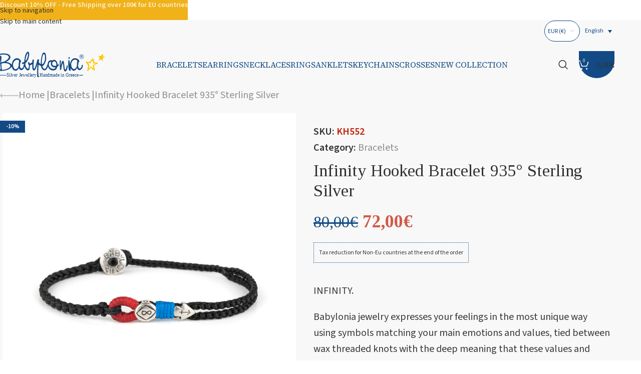

--- FILE ---
content_type: text/html; charset=UTF-8
request_url: https://babyloniaofficial.com/product/infinity-hooked-bracelet-935-sterling-silver/
body_size: 58846
content:
<!DOCTYPE html>
<html lang="en">
<head><meta charset="UTF-8"><script>if(navigator.userAgent.match(/MSIE|Internet Explorer/i)||navigator.userAgent.match(/Trident\/7\..*?rv:11/i)){var href=document.location.href;if(!href.match(/[?&]nowprocket/)){if(href.indexOf("?")==-1){if(href.indexOf("#")==-1){document.location.href=href+"?nowprocket=1"}else{document.location.href=href.replace("#","?nowprocket=1#")}}else{if(href.indexOf("#")==-1){document.location.href=href+"&nowprocket=1"}else{document.location.href=href.replace("#","&nowprocket=1#")}}}}</script><script>(()=>{class RocketLazyLoadScripts{constructor(){this.v="2.0.4",this.userEvents=["keydown","keyup","mousedown","mouseup","mousemove","mouseover","mouseout","touchmove","touchstart","touchend","touchcancel","wheel","click","dblclick","input"],this.attributeEvents=["onblur","onclick","oncontextmenu","ondblclick","onfocus","onmousedown","onmouseenter","onmouseleave","onmousemove","onmouseout","onmouseover","onmouseup","onmousewheel","onscroll","onsubmit"]}async t(){this.i(),this.o(),/iP(ad|hone)/.test(navigator.userAgent)&&this.h(),this.u(),this.l(this),this.m(),this.k(this),this.p(this),this._(),await Promise.all([this.R(),this.L()]),this.lastBreath=Date.now(),this.S(this),this.P(),this.D(),this.O(),this.M(),await this.C(this.delayedScripts.normal),await this.C(this.delayedScripts.defer),await this.C(this.delayedScripts.async),await this.T(),await this.F(),await this.j(),await this.A(),window.dispatchEvent(new Event("rocket-allScriptsLoaded")),this.everythingLoaded=!0,this.lastTouchEnd&&await new Promise(t=>setTimeout(t,500-Date.now()+this.lastTouchEnd)),this.I(),this.H(),this.U(),this.W()}i(){this.CSPIssue=sessionStorage.getItem("rocketCSPIssue"),document.addEventListener("securitypolicyviolation",t=>{this.CSPIssue||"script-src-elem"!==t.violatedDirective||"data"!==t.blockedURI||(this.CSPIssue=!0,sessionStorage.setItem("rocketCSPIssue",!0))},{isRocket:!0})}o(){window.addEventListener("pageshow",t=>{this.persisted=t.persisted,this.realWindowLoadedFired=!0},{isRocket:!0}),window.addEventListener("pagehide",()=>{this.onFirstUserAction=null},{isRocket:!0})}h(){let t;function e(e){t=e}window.addEventListener("touchstart",e,{isRocket:!0}),window.addEventListener("touchend",function i(o){o.changedTouches[0]&&t.changedTouches[0]&&Math.abs(o.changedTouches[0].pageX-t.changedTouches[0].pageX)<10&&Math.abs(o.changedTouches[0].pageY-t.changedTouches[0].pageY)<10&&o.timeStamp-t.timeStamp<200&&(window.removeEventListener("touchstart",e,{isRocket:!0}),window.removeEventListener("touchend",i,{isRocket:!0}),"INPUT"===o.target.tagName&&"text"===o.target.type||(o.target.dispatchEvent(new TouchEvent("touchend",{target:o.target,bubbles:!0})),o.target.dispatchEvent(new MouseEvent("mouseover",{target:o.target,bubbles:!0})),o.target.dispatchEvent(new PointerEvent("click",{target:o.target,bubbles:!0,cancelable:!0,detail:1,clientX:o.changedTouches[0].clientX,clientY:o.changedTouches[0].clientY})),event.preventDefault()))},{isRocket:!0})}q(t){this.userActionTriggered||("mousemove"!==t.type||this.firstMousemoveIgnored?"keyup"===t.type||"mouseover"===t.type||"mouseout"===t.type||(this.userActionTriggered=!0,this.onFirstUserAction&&this.onFirstUserAction()):this.firstMousemoveIgnored=!0),"click"===t.type&&t.preventDefault(),t.stopPropagation(),t.stopImmediatePropagation(),"touchstart"===this.lastEvent&&"touchend"===t.type&&(this.lastTouchEnd=Date.now()),"click"===t.type&&(this.lastTouchEnd=0),this.lastEvent=t.type,t.composedPath&&t.composedPath()[0].getRootNode()instanceof ShadowRoot&&(t.rocketTarget=t.composedPath()[0]),this.savedUserEvents.push(t)}u(){this.savedUserEvents=[],this.userEventHandler=this.q.bind(this),this.userEvents.forEach(t=>window.addEventListener(t,this.userEventHandler,{passive:!1,isRocket:!0})),document.addEventListener("visibilitychange",this.userEventHandler,{isRocket:!0})}U(){this.userEvents.forEach(t=>window.removeEventListener(t,this.userEventHandler,{passive:!1,isRocket:!0})),document.removeEventListener("visibilitychange",this.userEventHandler,{isRocket:!0}),this.savedUserEvents.forEach(t=>{(t.rocketTarget||t.target).dispatchEvent(new window[t.constructor.name](t.type,t))})}m(){const t="return false",e=Array.from(this.attributeEvents,t=>"data-rocket-"+t),i="["+this.attributeEvents.join("],[")+"]",o="[data-rocket-"+this.attributeEvents.join("],[data-rocket-")+"]",s=(e,i,o)=>{o&&o!==t&&(e.setAttribute("data-rocket-"+i,o),e["rocket"+i]=new Function("event",o),e.setAttribute(i,t))};new MutationObserver(t=>{for(const n of t)"attributes"===n.type&&(n.attributeName.startsWith("data-rocket-")||this.everythingLoaded?n.attributeName.startsWith("data-rocket-")&&this.everythingLoaded&&this.N(n.target,n.attributeName.substring(12)):s(n.target,n.attributeName,n.target.getAttribute(n.attributeName))),"childList"===n.type&&n.addedNodes.forEach(t=>{if(t.nodeType===Node.ELEMENT_NODE)if(this.everythingLoaded)for(const i of[t,...t.querySelectorAll(o)])for(const t of i.getAttributeNames())e.includes(t)&&this.N(i,t.substring(12));else for(const e of[t,...t.querySelectorAll(i)])for(const t of e.getAttributeNames())this.attributeEvents.includes(t)&&s(e,t,e.getAttribute(t))})}).observe(document,{subtree:!0,childList:!0,attributeFilter:[...this.attributeEvents,...e]})}I(){this.attributeEvents.forEach(t=>{document.querySelectorAll("[data-rocket-"+t+"]").forEach(e=>{this.N(e,t)})})}N(t,e){const i=t.getAttribute("data-rocket-"+e);i&&(t.setAttribute(e,i),t.removeAttribute("data-rocket-"+e))}k(t){Object.defineProperty(HTMLElement.prototype,"onclick",{get(){return this.rocketonclick||null},set(e){this.rocketonclick=e,this.setAttribute(t.everythingLoaded?"onclick":"data-rocket-onclick","this.rocketonclick(event)")}})}S(t){function e(e,i){let o=e[i];e[i]=null,Object.defineProperty(e,i,{get:()=>o,set(s){t.everythingLoaded?o=s:e["rocket"+i]=o=s}})}e(document,"onreadystatechange"),e(window,"onload"),e(window,"onpageshow");try{Object.defineProperty(document,"readyState",{get:()=>t.rocketReadyState,set(e){t.rocketReadyState=e},configurable:!0}),document.readyState="loading"}catch(t){console.log("WPRocket DJE readyState conflict, bypassing")}}l(t){this.originalAddEventListener=EventTarget.prototype.addEventListener,this.originalRemoveEventListener=EventTarget.prototype.removeEventListener,this.savedEventListeners=[],EventTarget.prototype.addEventListener=function(e,i,o){o&&o.isRocket||!t.B(e,this)&&!t.userEvents.includes(e)||t.B(e,this)&&!t.userActionTriggered||e.startsWith("rocket-")||t.everythingLoaded?t.originalAddEventListener.call(this,e,i,o):(t.savedEventListeners.push({target:this,remove:!1,type:e,func:i,options:o}),"mouseenter"!==e&&"mouseleave"!==e||t.originalAddEventListener.call(this,e,t.savedUserEvents.push,o))},EventTarget.prototype.removeEventListener=function(e,i,o){o&&o.isRocket||!t.B(e,this)&&!t.userEvents.includes(e)||t.B(e,this)&&!t.userActionTriggered||e.startsWith("rocket-")||t.everythingLoaded?t.originalRemoveEventListener.call(this,e,i,o):t.savedEventListeners.push({target:this,remove:!0,type:e,func:i,options:o})}}J(t,e){this.savedEventListeners=this.savedEventListeners.filter(i=>{let o=i.type,s=i.target||window;return e!==o||t!==s||(this.B(o,s)&&(i.type="rocket-"+o),this.$(i),!1)})}H(){EventTarget.prototype.addEventListener=this.originalAddEventListener,EventTarget.prototype.removeEventListener=this.originalRemoveEventListener,this.savedEventListeners.forEach(t=>this.$(t))}$(t){t.remove?this.originalRemoveEventListener.call(t.target,t.type,t.func,t.options):this.originalAddEventListener.call(t.target,t.type,t.func,t.options)}p(t){let e;function i(e){return t.everythingLoaded?e:e.split(" ").map(t=>"load"===t||t.startsWith("load.")?"rocket-jquery-load":t).join(" ")}function o(o){function s(e){const s=o.fn[e];o.fn[e]=o.fn.init.prototype[e]=function(){return this[0]===window&&t.userActionTriggered&&("string"==typeof arguments[0]||arguments[0]instanceof String?arguments[0]=i(arguments[0]):"object"==typeof arguments[0]&&Object.keys(arguments[0]).forEach(t=>{const e=arguments[0][t];delete arguments[0][t],arguments[0][i(t)]=e})),s.apply(this,arguments),this}}if(o&&o.fn&&!t.allJQueries.includes(o)){const e={DOMContentLoaded:[],"rocket-DOMContentLoaded":[]};for(const t in e)document.addEventListener(t,()=>{e[t].forEach(t=>t())},{isRocket:!0});o.fn.ready=o.fn.init.prototype.ready=function(i){function s(){parseInt(o.fn.jquery)>2?setTimeout(()=>i.bind(document)(o)):i.bind(document)(o)}return"function"==typeof i&&(t.realDomReadyFired?!t.userActionTriggered||t.fauxDomReadyFired?s():e["rocket-DOMContentLoaded"].push(s):e.DOMContentLoaded.push(s)),o([])},s("on"),s("one"),s("off"),t.allJQueries.push(o)}e=o}t.allJQueries=[],o(window.jQuery),Object.defineProperty(window,"jQuery",{get:()=>e,set(t){o(t)}})}P(){const t=new Map;document.write=document.writeln=function(e){const i=document.currentScript,o=document.createRange(),s=i.parentElement;let n=t.get(i);void 0===n&&(n=i.nextSibling,t.set(i,n));const c=document.createDocumentFragment();o.setStart(c,0),c.appendChild(o.createContextualFragment(e)),s.insertBefore(c,n)}}async R(){return new Promise(t=>{this.userActionTriggered?t():this.onFirstUserAction=t})}async L(){return new Promise(t=>{document.addEventListener("DOMContentLoaded",()=>{this.realDomReadyFired=!0,t()},{isRocket:!0})})}async j(){return this.realWindowLoadedFired?Promise.resolve():new Promise(t=>{window.addEventListener("load",t,{isRocket:!0})})}M(){this.pendingScripts=[];this.scriptsMutationObserver=new MutationObserver(t=>{for(const e of t)e.addedNodes.forEach(t=>{"SCRIPT"!==t.tagName||t.noModule||t.isWPRocket||this.pendingScripts.push({script:t,promise:new Promise(e=>{const i=()=>{const i=this.pendingScripts.findIndex(e=>e.script===t);i>=0&&this.pendingScripts.splice(i,1),e()};t.addEventListener("load",i,{isRocket:!0}),t.addEventListener("error",i,{isRocket:!0}),setTimeout(i,1e3)})})})}),this.scriptsMutationObserver.observe(document,{childList:!0,subtree:!0})}async F(){await this.X(),this.pendingScripts.length?(await this.pendingScripts[0].promise,await this.F()):this.scriptsMutationObserver.disconnect()}D(){this.delayedScripts={normal:[],async:[],defer:[]},document.querySelectorAll("script[type$=rocketlazyloadscript]").forEach(t=>{t.hasAttribute("data-rocket-src")?t.hasAttribute("async")&&!1!==t.async?this.delayedScripts.async.push(t):t.hasAttribute("defer")&&!1!==t.defer||"module"===t.getAttribute("data-rocket-type")?this.delayedScripts.defer.push(t):this.delayedScripts.normal.push(t):this.delayedScripts.normal.push(t)})}async _(){await this.L();let t=[];document.querySelectorAll("script[type$=rocketlazyloadscript][data-rocket-src]").forEach(e=>{let i=e.getAttribute("data-rocket-src");if(i&&!i.startsWith("data:")){i.startsWith("//")&&(i=location.protocol+i);try{const o=new URL(i).origin;o!==location.origin&&t.push({src:o,crossOrigin:e.crossOrigin||"module"===e.getAttribute("data-rocket-type")})}catch(t){}}}),t=[...new Map(t.map(t=>[JSON.stringify(t),t])).values()],this.Y(t,"preconnect")}async G(t){if(await this.K(),!0!==t.noModule||!("noModule"in HTMLScriptElement.prototype))return new Promise(e=>{let i;function o(){(i||t).setAttribute("data-rocket-status","executed"),e()}try{if(navigator.userAgent.includes("Firefox/")||""===navigator.vendor||this.CSPIssue)i=document.createElement("script"),[...t.attributes].forEach(t=>{let e=t.nodeName;"type"!==e&&("data-rocket-type"===e&&(e="type"),"data-rocket-src"===e&&(e="src"),i.setAttribute(e,t.nodeValue))}),t.text&&(i.text=t.text),t.nonce&&(i.nonce=t.nonce),i.hasAttribute("src")?(i.addEventListener("load",o,{isRocket:!0}),i.addEventListener("error",()=>{i.setAttribute("data-rocket-status","failed-network"),e()},{isRocket:!0}),setTimeout(()=>{i.isConnected||e()},1)):(i.text=t.text,o()),i.isWPRocket=!0,t.parentNode.replaceChild(i,t);else{const i=t.getAttribute("data-rocket-type"),s=t.getAttribute("data-rocket-src");i?(t.type=i,t.removeAttribute("data-rocket-type")):t.removeAttribute("type"),t.addEventListener("load",o,{isRocket:!0}),t.addEventListener("error",i=>{this.CSPIssue&&i.target.src.startsWith("data:")?(console.log("WPRocket: CSP fallback activated"),t.removeAttribute("src"),this.G(t).then(e)):(t.setAttribute("data-rocket-status","failed-network"),e())},{isRocket:!0}),s?(t.fetchPriority="high",t.removeAttribute("data-rocket-src"),t.src=s):t.src="data:text/javascript;base64,"+window.btoa(unescape(encodeURIComponent(t.text)))}}catch(i){t.setAttribute("data-rocket-status","failed-transform"),e()}});t.setAttribute("data-rocket-status","skipped")}async C(t){const e=t.shift();return e?(e.isConnected&&await this.G(e),this.C(t)):Promise.resolve()}O(){this.Y([...this.delayedScripts.normal,...this.delayedScripts.defer,...this.delayedScripts.async],"preload")}Y(t,e){this.trash=this.trash||[];let i=!0;var o=document.createDocumentFragment();t.forEach(t=>{const s=t.getAttribute&&t.getAttribute("data-rocket-src")||t.src;if(s&&!s.startsWith("data:")){const n=document.createElement("link");n.href=s,n.rel=e,"preconnect"!==e&&(n.as="script",n.fetchPriority=i?"high":"low"),t.getAttribute&&"module"===t.getAttribute("data-rocket-type")&&(n.crossOrigin=!0),t.crossOrigin&&(n.crossOrigin=t.crossOrigin),t.integrity&&(n.integrity=t.integrity),t.nonce&&(n.nonce=t.nonce),o.appendChild(n),this.trash.push(n),i=!1}}),document.head.appendChild(o)}W(){this.trash.forEach(t=>t.remove())}async T(){try{document.readyState="interactive"}catch(t){}this.fauxDomReadyFired=!0;try{await this.K(),this.J(document,"readystatechange"),document.dispatchEvent(new Event("rocket-readystatechange")),await this.K(),document.rocketonreadystatechange&&document.rocketonreadystatechange(),await this.K(),this.J(document,"DOMContentLoaded"),document.dispatchEvent(new Event("rocket-DOMContentLoaded")),await this.K(),this.J(window,"DOMContentLoaded"),window.dispatchEvent(new Event("rocket-DOMContentLoaded"))}catch(t){console.error(t)}}async A(){try{document.readyState="complete"}catch(t){}try{await this.K(),this.J(document,"readystatechange"),document.dispatchEvent(new Event("rocket-readystatechange")),await this.K(),document.rocketonreadystatechange&&document.rocketonreadystatechange(),await this.K(),this.J(window,"load"),window.dispatchEvent(new Event("rocket-load")),await this.K(),window.rocketonload&&window.rocketonload(),await this.K(),this.allJQueries.forEach(t=>t(window).trigger("rocket-jquery-load")),await this.K(),this.J(window,"pageshow");const t=new Event("rocket-pageshow");t.persisted=this.persisted,window.dispatchEvent(t),await this.K(),window.rocketonpageshow&&window.rocketonpageshow({persisted:this.persisted})}catch(t){console.error(t)}}async K(){Date.now()-this.lastBreath>45&&(await this.X(),this.lastBreath=Date.now())}async X(){return document.hidden?new Promise(t=>setTimeout(t)):new Promise(t=>requestAnimationFrame(t))}B(t,e){return e===document&&"readystatechange"===t||(e===document&&"DOMContentLoaded"===t||(e===window&&"DOMContentLoaded"===t||(e===window&&"load"===t||e===window&&"pageshow"===t)))}static run(){(new RocketLazyLoadScripts).t()}}RocketLazyLoadScripts.run()})();</script>
	
	<link rel="profile" href="https://gmpg.org/xfn/11">
	<link rel="pingback" href="https://babyloniaofficial.com/xmlrpc.php">

		<!-- Google Tag Manager -->
	<script>(function(w,d,s,l,i){w[l]=w[l]||[];w[l].push({'gtm.start':
	new Date().getTime(),event:'gtm.js'});var f=d.getElementsByTagName(s)[0],
	j=d.createElement(s),dl=l!='dataLayer'?'&l='+l:'';j.async=true;j.src=
	'https://www.googletagmanager.com/gtm.js?id='+i+dl;f.parentNode.insertBefore(j,f);
	})(window,document,'script','dataLayer','GTM-W52LHKG');</script>
	<!-- End Google Tag Manager -->
	        <!--Start of Tawk.to Script-->
        <script type="rocketlazyloadscript" data-rocket-type="text/javascript">
        var Tawk_API=Tawk_API||{}, Tawk_LoadStart=new Date();
        (function(){
        var s1=document.createElement("script"),s0=document.getElementsByTagName("script")[0];
        s1.async=true;
        s1.src='https://embed.tawk.to/6710b7bf2480f5b4f58ee5c2/1iackrgv3';
        s1.charset='UTF-8';
        s1.setAttribute('crossorigin','*');
        s0.parentNode.insertBefore(s1,s0);
        })();
        </script>
        <!--End of Tawk.to Script-->
    <meta name='robots' content='index, follow, max-image-preview:large, max-snippet:-1, max-video-preview:-1' />

<!-- Google Tag Manager for WordPress by gtm4wp.com -->
<script data-cfasync="false" data-pagespeed-no-defer type="text/javascript">//<![CDATA[
	var gtm4wp_datalayer_name = "dataLayer";
	var dataLayer = dataLayer || [];
	var gtm4wp_use_sku_instead        = 0;
	var gtm4wp_id_prefix              = '';
	var gtm4wp_remarketing            = 1;
	var gtm4wp_eec                    = 1;
	var gtm4wp_classicec              = false;
	var gtm4wp_currency               = 'EUR';
	var gtm4wp_product_per_impression = 0;
	var gtm4wp_needs_shipping_address = false;
	var gtm4wp_business_vertical      = 'retail';
	var gtm4wp_business_vertical_id   = 'id';
//]]>
</script>
<!-- End Google Tag Manager for WordPress by gtm4wp.com -->
<!-- Google Tag Manager by PYS -->
    <script type="rocketlazyloadscript" data-cfasync="false" data-pagespeed-no-defer>
	    window.dataLayerPYS = window.dataLayerPYS || [];
	</script>
<!-- End Google Tag Manager by PYS -->
	<!-- This site is optimized with the Yoast SEO Premium plugin v26.8 (Yoast SEO v26.8) - https://yoast.com/product/yoast-seo-premium-wordpress/ -->
	<title>Infinity Hooked Bracelet 935° Sterling Silver - Babylonia Official</title>
<link data-rocket-preload as="style" href="https://fonts.googleapis.com/css?family=Source%20Sans%203%3A400%2C600%7CTinos%3A400%2C700%7CSource%20Serif%204%3A400%2C600&#038;display=swap" rel="preload">
<link href="https://fonts.googleapis.com/css?family=Source%20Sans%203%3A400%2C600%7CTinos%3A400%2C700%7CSource%20Serif%204%3A400%2C600&#038;display=swap" media="print" onload="this.media=&#039;all&#039;" rel="stylesheet">
<noscript data-wpr-hosted-gf-parameters=""><link rel="stylesheet" href="https://fonts.googleapis.com/css?family=Source%20Sans%203%3A400%2C600%7CTinos%3A400%2C700%7CSource%20Serif%204%3A400%2C600&#038;display=swap"></noscript>
	<meta name="description" content="All Babylonia Jewelry are unisex and customizable in size. Unique handmade jewelry. Infinity Hooked Bracelet 935° Sterling Silver" />
	<link rel="canonical" href="https://babyloniaofficial.com/product/infinity-hooked-bracelet-935-sterling-silver/" />
	<meta property="og:locale" content="en_US" />
	<meta property="og:type" content="article" />
	<meta property="og:title" content="Infinity Hooked Bracelet 935° Sterling Silver" />
	<meta property="og:description" content="All Babylonia Jewelry are unisex and customizable in size. Unique handmade jewelry. Infinity Hooked Bracelet 935° Sterling Silver" />
	<meta property="og:url" content="https://babyloniaofficial.com/product/infinity-hooked-bracelet-935-sterling-silver/" />
	<meta property="og:site_name" content="Babylonia Official" />
	<meta property="article:publisher" content="https://www.facebook.com/theofficialbabylonia" />
	<meta property="article:modified_time" content="2022-12-12T14:52:11+00:00" />
	<meta property="og:image" content="https://babyloniaofficial.com/wp-content/uploads/2022/12/ZRG1475.jpg" />
	<meta property="og:image:width" content="1200" />
	<meta property="og:image:height" content="1200" />
	<meta property="og:image:type" content="image/jpeg" />
	<meta name="twitter:card" content="summary_large_image" />
	<script type="application/ld+json" class="yoast-schema-graph">{"@context":"https://schema.org","@graph":[{"@type":"WebPage","@id":"https://babyloniaofficial.com/product/infinity-hooked-bracelet-935-sterling-silver/","url":"https://babyloniaofficial.com/product/infinity-hooked-bracelet-935-sterling-silver/","name":"Infinity Hooked Bracelet 935° Sterling Silver - Babylonia Official","isPartOf":{"@id":"https://babyloniaofficial.com/#website"},"primaryImageOfPage":{"@id":"https://babyloniaofficial.com/product/infinity-hooked-bracelet-935-sterling-silver/#primaryimage"},"image":{"@id":"https://babyloniaofficial.com/product/infinity-hooked-bracelet-935-sterling-silver/#primaryimage"},"thumbnailUrl":"https://babyloniaofficial.com/wp-content/uploads/2022/12/ZRG1475.jpg","datePublished":"2022-12-12T14:52:09+00:00","dateModified":"2022-12-12T14:52:11+00:00","description":"All Babylonia Jewelry are unisex and customizable in size. Unique handmade jewelry. Infinity Hooked Bracelet 935° Sterling Silver","breadcrumb":{"@id":"https://babyloniaofficial.com/product/infinity-hooked-bracelet-935-sterling-silver/#breadcrumb"},"inLanguage":"en","potentialAction":[{"@type":"ReadAction","target":["https://babyloniaofficial.com/product/infinity-hooked-bracelet-935-sterling-silver/"]}]},{"@type":"ImageObject","inLanguage":"en","@id":"https://babyloniaofficial.com/product/infinity-hooked-bracelet-935-sterling-silver/#primaryimage","url":"https://babyloniaofficial.com/wp-content/uploads/2022/12/ZRG1475.jpg","contentUrl":"https://babyloniaofficial.com/wp-content/uploads/2022/12/ZRG1475.jpg","width":1200,"height":1200},{"@type":"BreadcrumbList","@id":"https://babyloniaofficial.com/product/infinity-hooked-bracelet-935-sterling-silver/#breadcrumb","itemListElement":[{"@type":"ListItem","position":1,"name":"Home","item":"https://babyloniaofficial.com/"},{"@type":"ListItem","position":2,"name":"Shop","item":"https://babyloniaofficial.com/shop/"},{"@type":"ListItem","position":3,"name":"Infinity Hooked Bracelet 935° Sterling Silver"}]},{"@type":"WebSite","@id":"https://babyloniaofficial.com/#website","url":"https://babyloniaofficial.com/","name":"Babylonia Official","description":"Babylonia Jewelry","publisher":{"@id":"https://babyloniaofficial.com/#organization"},"potentialAction":[{"@type":"SearchAction","target":{"@type":"EntryPoint","urlTemplate":"https://babyloniaofficial.com/?s={search_term_string}"},"query-input":{"@type":"PropertyValueSpecification","valueRequired":true,"valueName":"search_term_string"}}],"inLanguage":"en"},{"@type":"Organization","@id":"https://babyloniaofficial.com/#organization","name":"Babylonia Official","url":"https://babyloniaofficial.com/","logo":{"@type":"ImageObject","inLanguage":"en","@id":"https://babyloniaofficial.com/#/schema/logo/image/","url":"https://babyloniaofficial.com/wp-content/uploads/2023/02/Babylonia.png","contentUrl":"https://babyloniaofficial.com/wp-content/uploads/2023/02/Babylonia.png","width":497,"height":502,"caption":"Babylonia Official"},"image":{"@id":"https://babyloniaofficial.com/#/schema/logo/image/"},"sameAs":["https://www.facebook.com/theofficialbabylonia","https://www.instagram.com/theofficialbabylonia/","https://gr.pinterest.com/babyloniaofficial/"]}]}</script>
	<!-- / Yoast SEO Premium plugin. -->


<script type="rocketlazyloadscript" data-rocket-type='application/javascript'  id='pys-version-script'>console.log('PixelYourSite Free version 11.1.5.2');</script>
<link rel='dns-prefetch' href='//fonts.googleapis.com' />
<link rel='dns-prefetch' href='//hcaptcha.com' />
<link href='https://fonts.gstatic.com' crossorigin rel='preconnect' />
<link rel="alternate" type="application/rss+xml" title="Babylonia Official &raquo; Feed" href="https://babyloniaofficial.com/feed/" />
<link rel="alternate" type="application/rss+xml" title="Babylonia Official &raquo; Comments Feed" href="https://babyloniaofficial.com/comments/feed/" />
<link rel="alternate" type="application/rss+xml" title="Babylonia Official &raquo; Infinity Hooked Bracelet 935° Sterling Silver Comments Feed" href="https://babyloniaofficial.com/product/infinity-hooked-bracelet-935-sterling-silver/feed/" />
<link rel="alternate" title="oEmbed (JSON)" type="application/json+oembed" href="https://babyloniaofficial.com/wp-json/oembed/1.0/embed?url=https%3A%2F%2Fbabyloniaofficial.com%2Fproduct%2Finfinity-hooked-bracelet-935-sterling-silver%2F" />
<link rel="alternate" title="oEmbed (XML)" type="text/xml+oembed" href="https://babyloniaofficial.com/wp-json/oembed/1.0/embed?url=https%3A%2F%2Fbabyloniaofficial.com%2Fproduct%2Finfinity-hooked-bracelet-935-sterling-silver%2F&#038;format=xml" />
<style id='wp-img-auto-sizes-contain-inline-css' type='text/css'>
img:is([sizes=auto i],[sizes^="auto," i]){contain-intrinsic-size:3000px 1500px}
/*# sourceURL=wp-img-auto-sizes-contain-inline-css */
</style>
<link data-minify="1" rel='stylesheet' id='pwgc-wc-blocks-style-css' href='https://babyloniaofficial.com/wp-content/cache/min/1/wp-content/plugins/pw-woocommerce-gift-cards/assets/css/blocks.css?ver=1768987509' type='text/css' media='all' />
<link data-minify="1" rel='stylesheet' id='cardlink-payment-gateway-css' href='https://babyloniaofficial.com/wp-content/cache/min/1/wp-content/plugins/cardlink-payment-gateway-woocommerce-1.0.13/public/css/cardlink-payment-gateway-public.css?ver=1768987509' type='text/css' media='all' />
<link data-minify="1" rel='stylesheet' id='wcml-dropdown-0-css' href='https://babyloniaofficial.com/wp-content/cache/min/1/wp-content/plugins/woocommerce-multilingual/templates/currency-switchers/legacy-dropdown/style.css?ver=1768987509' type='text/css' media='all' />
<style id='wcml-dropdown-0-inline-css' type='text/css'>
.product.wcml-dropdown, .product.wcml-dropdown li, .product.wcml-dropdown li li{border-color:#124a85 ;}.product.wcml-dropdown li>a {color:#124a85;}.product.wcml-dropdown .wcml-cs-active-currency>a {color:#124a85;}
/*# sourceURL=wcml-dropdown-0-inline-css */
</style>
<style id='woocommerce-inline-inline-css' type='text/css'>
.woocommerce form .form-row .required { visibility: visible; }
/*# sourceURL=woocommerce-inline-inline-css */
</style>
<link rel='stylesheet' id='wpml-legacy-dropdown-0-css' href='https://babyloniaofficial.com/wp-content/plugins/sitepress-multilingual-cms/templates/language-switchers/legacy-dropdown/style.min.css?ver=1' type='text/css' media='all' />
<link rel='stylesheet' id='wpml-legacy-horizontal-list-0-css' href='https://babyloniaofficial.com/wp-content/plugins/sitepress-multilingual-cms/templates/language-switchers/legacy-list-horizontal/style.min.css?ver=1' type='text/css' media='all' />
<style id='wpml-legacy-horizontal-list-0-inline-css' type='text/css'>
.wpml-ls-statics-shortcode_actions a, .wpml-ls-statics-shortcode_actions .wpml-ls-sub-menu a, .wpml-ls-statics-shortcode_actions .wpml-ls-sub-menu a:link, .wpml-ls-statics-shortcode_actions li:not(.wpml-ls-current-language) .wpml-ls-link, .wpml-ls-statics-shortcode_actions li:not(.wpml-ls-current-language) .wpml-ls-link:link {color:#124a85;background-color:#ffffff;}.wpml-ls-statics-shortcode_actions .wpml-ls-current-language > a {color:#124a85;}
/*# sourceURL=wpml-legacy-horizontal-list-0-inline-css */
</style>
<link rel='stylesheet' id='it-gift-owl-carousel-style-css' href='https://babyloniaofficial.com/wp-content/plugins/ithemeland-free-gifts-for-woo/frontend/assets/css/owl-carousel/owl.carousel.min.css?ver=3.3.0' type='text/css' media='all' />
<link data-minify="1" rel='stylesheet' id='it-gift-style-css' href='https://babyloniaofficial.com/wp-content/cache/min/1/wp-content/plugins/ithemeland-free-gifts-for-woo/frontend/assets/css/style/style.css?ver=1768987509' type='text/css' media='all' />
<link data-minify="1" rel='stylesheet' id='it-gift-popup-css' href='https://babyloniaofficial.com/wp-content/cache/min/1/wp-content/plugins/ithemeland-free-gifts-for-woo/frontend/assets/css/popup/popup.css?ver=1768987509' type='text/css' media='all' />
<link data-minify="1" rel='stylesheet' id='js_composer_front-css' href='https://babyloniaofficial.com/wp-content/cache/min/1/wp-content/uploads/2021/09/js_composer-1631699340.css?ver=1768987509' type='text/css' media='all' />
<link rel='stylesheet' id='vc_font_awesome_5_shims-css' href='https://babyloniaofficial.com/wp-content/plugins/js_composer/assets/lib/vendor/dist/@fortawesome/fontawesome-free/css/v4-shims.min.css?ver=8.7.2' type='text/css' media='all' />
<link data-minify="1" rel='stylesheet' id='vc_font_awesome_6-css' href='https://babyloniaofficial.com/wp-content/cache/min/1/wp-content/plugins/js_composer/assets/lib/vendor/dist/@fortawesome/fontawesome-free/css/all.min.css?ver=1768987509' type='text/css' media='all' />
<link rel='stylesheet' id='wd-style-base-css' href='https://babyloniaofficial.com/wp-content/themes/woodmart/css/parts/base.min.css?ver=8.3.9' type='text/css' media='all' />
<link rel='stylesheet' id='wd-helpers-wpb-elem-css' href='https://babyloniaofficial.com/wp-content/themes/woodmart/css/parts/helpers-wpb-elem.min.css?ver=8.3.9' type='text/css' media='all' />
<link rel='stylesheet' id='wd-lazy-loading-css' href='https://babyloniaofficial.com/wp-content/themes/woodmart/css/parts/opt-lazy-load.min.css?ver=8.3.9' type='text/css' media='all' />
<link rel='stylesheet' id='wd-revolution-slider-css' href='https://babyloniaofficial.com/wp-content/themes/woodmart/css/parts/int-rev-slider.min.css?ver=8.3.9' type='text/css' media='all' />
<link rel='stylesheet' id='wd-woo-stripe-css' href='https://babyloniaofficial.com/wp-content/themes/woodmart/css/parts/int-woo-stripe.min.css?ver=8.3.9' type='text/css' media='all' />
<link rel='stylesheet' id='wd-woo-klarna-css' href='https://babyloniaofficial.com/wp-content/themes/woodmart/css/parts/int-woo-klarna.min.css?ver=8.3.9' type='text/css' media='all' />
<link rel='stylesheet' id='wd-woo-paypal-payments-css' href='https://babyloniaofficial.com/wp-content/themes/woodmart/css/parts/int-woo-paypal-payments.min.css?ver=8.3.9' type='text/css' media='all' />
<link rel='stylesheet' id='wd-wpml-css' href='https://babyloniaofficial.com/wp-content/themes/woodmart/css/parts/int-wpml.min.css?ver=8.3.9' type='text/css' media='all' />
<link rel='stylesheet' id='wd-int-wpml-curr-switch-css' href='https://babyloniaofficial.com/wp-content/themes/woodmart/css/parts/int-wpml-curr-switch.min.css?ver=8.3.9' type='text/css' media='all' />
<link rel='stylesheet' id='wd-wpbakery-base-css' href='https://babyloniaofficial.com/wp-content/themes/woodmart/css/parts/int-wpb-base.min.css?ver=8.3.9' type='text/css' media='all' />
<link rel='stylesheet' id='wd-wpbakery-base-deprecated-css' href='https://babyloniaofficial.com/wp-content/themes/woodmart/css/parts/int-wpb-base-deprecated.min.css?ver=8.3.9' type='text/css' media='all' />
<link rel='stylesheet' id='wd-woo-payment-plugin-stripe-css' href='https://babyloniaofficial.com/wp-content/themes/woodmart/css/parts/int-woo-payment-plugin-stripe.min.css?ver=8.3.9' type='text/css' media='all' />
<link rel='stylesheet' id='wd-notices-fixed-css' href='https://babyloniaofficial.com/wp-content/themes/woodmart/css/parts/woo-opt-sticky-notices-old.min.css?ver=8.3.9' type='text/css' media='all' />
<link rel='stylesheet' id='wd-woocommerce-base-css' href='https://babyloniaofficial.com/wp-content/themes/woodmart/css/parts/woocommerce-base.min.css?ver=8.3.9' type='text/css' media='all' />
<link rel='stylesheet' id='wd-mod-star-rating-css' href='https://babyloniaofficial.com/wp-content/themes/woodmart/css/parts/mod-star-rating.min.css?ver=8.3.9' type='text/css' media='all' />
<link rel='stylesheet' id='wd-woocommerce-block-notices-css' href='https://babyloniaofficial.com/wp-content/themes/woodmart/css/parts/woo-mod-block-notices.min.css?ver=8.3.9' type='text/css' media='all' />
<link rel='stylesheet' id='wd-woo-mod-quantity-css' href='https://babyloniaofficial.com/wp-content/themes/woodmart/css/parts/woo-mod-quantity.min.css?ver=8.3.9' type='text/css' media='all' />
<link rel='stylesheet' id='wd-woo-single-prod-el-base-css' href='https://babyloniaofficial.com/wp-content/themes/woodmart/css/parts/woo-single-prod-el-base.min.css?ver=8.3.9' type='text/css' media='all' />
<link rel='stylesheet' id='wd-woo-mod-stock-status-css' href='https://babyloniaofficial.com/wp-content/themes/woodmart/css/parts/woo-mod-stock-status.min.css?ver=8.3.9' type='text/css' media='all' />
<link rel='stylesheet' id='wd-woo-mod-shop-attributes-css' href='https://babyloniaofficial.com/wp-content/themes/woodmart/css/parts/woo-mod-shop-attributes.min.css?ver=8.3.9' type='text/css' media='all' />
<link data-minify="1" rel='stylesheet' id='child-style-css' href='https://babyloniaofficial.com/wp-content/cache/min/1/wp-content/themes/woodmart-child/style.css?ver=1768987509' type='text/css' media='all' />
<link rel='stylesheet' id='wd-header-base-css' href='https://babyloniaofficial.com/wp-content/themes/woodmart/css/parts/header-base.min.css?ver=8.3.9' type='text/css' media='all' />
<link rel='stylesheet' id='wd-mod-tools-css' href='https://babyloniaofficial.com/wp-content/themes/woodmart/css/parts/mod-tools.min.css?ver=8.3.9' type='text/css' media='all' />
<link rel='stylesheet' id='wd-header-elements-base-css' href='https://babyloniaofficial.com/wp-content/themes/woodmart/css/parts/header-el-base.min.css?ver=8.3.9' type='text/css' media='all' />
<link rel='stylesheet' id='wd-header-search-css' href='https://babyloniaofficial.com/wp-content/themes/woodmart/css/parts/header-el-search.min.css?ver=8.3.9' type='text/css' media='all' />
<link rel='stylesheet' id='wd-woo-mod-login-form-css' href='https://babyloniaofficial.com/wp-content/themes/woodmart/css/parts/woo-mod-login-form.min.css?ver=8.3.9' type='text/css' media='all' />
<link rel='stylesheet' id='wd-header-my-account-css' href='https://babyloniaofficial.com/wp-content/themes/woodmart/css/parts/header-el-my-account.min.css?ver=8.3.9' type='text/css' media='all' />
<link rel='stylesheet' id='wd-header-cart-side-css' href='https://babyloniaofficial.com/wp-content/themes/woodmart/css/parts/header-el-cart-side.min.css?ver=8.3.9' type='text/css' media='all' />
<link rel='stylesheet' id='wd-header-cart-css' href='https://babyloniaofficial.com/wp-content/themes/woodmart/css/parts/header-el-cart.min.css?ver=8.3.9' type='text/css' media='all' />
<link rel='stylesheet' id='wd-widget-shopping-cart-css' href='https://babyloniaofficial.com/wp-content/themes/woodmart/css/parts/woo-widget-shopping-cart.min.css?ver=8.3.9' type='text/css' media='all' />
<link rel='stylesheet' id='wd-widget-product-list-css' href='https://babyloniaofficial.com/wp-content/themes/woodmart/css/parts/woo-widget-product-list.min.css?ver=8.3.9' type='text/css' media='all' />
<link rel='stylesheet' id='wd-header-mobile-nav-dropdown-css' href='https://babyloniaofficial.com/wp-content/themes/woodmart/css/parts/header-el-mobile-nav-dropdown.min.css?ver=8.3.9' type='text/css' media='all' />
<link rel='stylesheet' id='wd-page-title-css' href='https://babyloniaofficial.com/wp-content/themes/woodmart/css/parts/page-title.min.css?ver=8.3.9' type='text/css' media='all' />
<link rel='stylesheet' id='wd-woo-single-prod-predefined-css' href='https://babyloniaofficial.com/wp-content/themes/woodmart/css/parts/woo-single-prod-predefined.min.css?ver=8.3.9' type='text/css' media='all' />
<link rel='stylesheet' id='wd-woo-single-prod-and-quick-view-predefined-css' href='https://babyloniaofficial.com/wp-content/themes/woodmart/css/parts/woo-single-prod-and-quick-view-predefined.min.css?ver=8.3.9' type='text/css' media='all' />
<link rel='stylesheet' id='wd-woo-single-prod-el-tabs-predefined-css' href='https://babyloniaofficial.com/wp-content/themes/woodmart/css/parts/woo-single-prod-el-tabs-predefined.min.css?ver=8.3.9' type='text/css' media='all' />
<link rel='stylesheet' id='wd-woo-single-prod-opt-base-css' href='https://babyloniaofficial.com/wp-content/themes/woodmart/css/parts/woo-single-prod-opt-base.min.css?ver=8.3.9' type='text/css' media='all' />
<link rel='stylesheet' id='wd-photoswipe-css' href='https://babyloniaofficial.com/wp-content/themes/woodmart/css/parts/lib-photoswipe.min.css?ver=8.3.9' type='text/css' media='all' />
<link rel='stylesheet' id='wd-woo-single-prod-el-gallery-css' href='https://babyloniaofficial.com/wp-content/themes/woodmart/css/parts/woo-single-prod-el-gallery.min.css?ver=8.3.9' type='text/css' media='all' />
<link rel='stylesheet' id='wd-swiper-css' href='https://babyloniaofficial.com/wp-content/themes/woodmart/css/parts/lib-swiper.min.css?ver=8.3.9' type='text/css' media='all' />
<link rel='stylesheet' id='wd-woo-mod-product-labels-css' href='https://babyloniaofficial.com/wp-content/themes/woodmart/css/parts/woo-mod-product-labels.min.css?ver=8.3.9' type='text/css' media='all' />
<link rel='stylesheet' id='wd-woo-mod-product-labels-rect-css' href='https://babyloniaofficial.com/wp-content/themes/woodmart/css/parts/woo-mod-product-labels-rect.min.css?ver=8.3.9' type='text/css' media='all' />
<link rel='stylesheet' id='wd-swiper-arrows-css' href='https://babyloniaofficial.com/wp-content/themes/woodmart/css/parts/lib-swiper-arrows.min.css?ver=8.3.9' type='text/css' media='all' />
<link rel='stylesheet' id='wd-tabs-css' href='https://babyloniaofficial.com/wp-content/themes/woodmart/css/parts/el-tabs.min.css?ver=8.3.9' type='text/css' media='all' />
<link rel='stylesheet' id='wd-woo-single-prod-el-tabs-opt-layout-tabs-css' href='https://babyloniaofficial.com/wp-content/themes/woodmart/css/parts/woo-single-prod-el-tabs-opt-layout-tabs.min.css?ver=8.3.9' type='text/css' media='all' />
<link rel='stylesheet' id='wd-accordion-css' href='https://babyloniaofficial.com/wp-content/themes/woodmart/css/parts/el-accordion.min.css?ver=8.3.9' type='text/css' media='all' />
<link rel='stylesheet' id='wd-accordion-elem-wpb-css' href='https://babyloniaofficial.com/wp-content/themes/woodmart/css/parts/el-accordion-wpb-elem.min.css?ver=8.3.9' type='text/css' media='all' />
<link rel='stylesheet' id='wd-woo-single-prod-el-reviews-css' href='https://babyloniaofficial.com/wp-content/themes/woodmart/css/parts/woo-single-prod-el-reviews.min.css?ver=8.3.9' type='text/css' media='all' />
<link rel='stylesheet' id='wd-woo-single-prod-el-reviews-style-1-css' href='https://babyloniaofficial.com/wp-content/themes/woodmart/css/parts/woo-single-prod-el-reviews-style-1.min.css?ver=8.3.9' type='text/css' media='all' />
<link rel='stylesheet' id='wd-post-types-mod-comments-css' href='https://babyloniaofficial.com/wp-content/themes/woodmart/css/parts/post-types-mod-comments.min.css?ver=8.3.9' type='text/css' media='all' />
<link rel='stylesheet' id='wd-product-loop-css' href='https://babyloniaofficial.com/wp-content/themes/woodmart/css/parts/woo-product-loop.min.css?ver=8.3.9' type='text/css' media='all' />
<link rel='stylesheet' id='wd-product-loop-tiled-css' href='https://babyloniaofficial.com/wp-content/themes/woodmart/css/parts/woo-product-loop-tiled.min.css?ver=8.3.9' type='text/css' media='all' />
<link rel='stylesheet' id='wd-mfp-popup-css' href='https://babyloniaofficial.com/wp-content/themes/woodmart/css/parts/lib-magnific-popup.min.css?ver=8.3.9' type='text/css' media='all' />
<link rel='stylesheet' id='wd-mod-animations-transform-css' href='https://babyloniaofficial.com/wp-content/themes/woodmart/css/parts/mod-animations-transform.min.css?ver=8.3.9' type='text/css' media='all' />
<link rel='stylesheet' id='wd-mod-transform-css' href='https://babyloniaofficial.com/wp-content/themes/woodmart/css/parts/mod-transform.min.css?ver=8.3.9' type='text/css' media='all' />
<link rel='stylesheet' id='wd-swiper-pagin-css' href='https://babyloniaofficial.com/wp-content/themes/woodmart/css/parts/lib-swiper-pagin.min.css?ver=8.3.9' type='text/css' media='all' />
<link rel='stylesheet' id='wd-footer-base-css' href='https://babyloniaofficial.com/wp-content/themes/woodmart/css/parts/footer-base.min.css?ver=8.3.9' type='text/css' media='all' />
<link rel='stylesheet' id='wd-social-icons-css' href='https://babyloniaofficial.com/wp-content/themes/woodmart/css/parts/el-social-icons.min.css?ver=8.3.9' type='text/css' media='all' />
<link rel='stylesheet' id='wd-social-icons-styles-css' href='https://babyloniaofficial.com/wp-content/themes/woodmart/css/parts/el-social-styles.min.css?ver=8.3.9' type='text/css' media='all' />
<link rel='stylesheet' id='wd-scroll-top-css' href='https://babyloniaofficial.com/wp-content/themes/woodmart/css/parts/opt-scrolltotop.min.css?ver=8.3.9' type='text/css' media='all' />
<link rel='stylesheet' id='wd-header-search-fullscreen-css' href='https://babyloniaofficial.com/wp-content/themes/woodmart/css/parts/header-el-search-fullscreen-general.min.css?ver=8.3.9' type='text/css' media='all' />
<link rel='stylesheet' id='wd-header-search-fullscreen-1-css' href='https://babyloniaofficial.com/wp-content/themes/woodmart/css/parts/header-el-search-fullscreen-1.min.css?ver=8.3.9' type='text/css' media='all' />
<link rel='stylesheet' id='wd-wd-search-form-css' href='https://babyloniaofficial.com/wp-content/themes/woodmart/css/parts/wd-search-form.min.css?ver=8.3.9' type='text/css' media='all' />
<link rel='stylesheet' id='wd-wd-search-results-css' href='https://babyloniaofficial.com/wp-content/themes/woodmart/css/parts/wd-search-results.min.css?ver=8.3.9' type='text/css' media='all' />
<link rel='stylesheet' id='wd-wd-search-dropdown-css' href='https://babyloniaofficial.com/wp-content/themes/woodmart/css/parts/wd-search-dropdown.min.css?ver=8.3.9' type='text/css' media='all' />
<link rel='stylesheet' id='wd-header-my-account-sidebar-css' href='https://babyloniaofficial.com/wp-content/themes/woodmart/css/parts/header-el-my-account-sidebar.min.css?ver=8.3.9' type='text/css' media='all' />
<link rel='stylesheet' id='wd-header-banner-css' href='https://babyloniaofficial.com/wp-content/themes/woodmart/css/parts/opt-header-banner.min.css?ver=8.3.9' type='text/css' media='all' />
<link rel='stylesheet' id='wd-woo-opt-social-login-css' href='https://babyloniaofficial.com/wp-content/themes/woodmart/css/parts/woo-opt-social-login.min.css?ver=8.3.9' type='text/css' media='all' />
<link rel='stylesheet' id='wd-cookies-popup-css' href='https://babyloniaofficial.com/wp-content/themes/woodmart/css/parts/opt-cookies.min.css?ver=8.3.9' type='text/css' media='all' />

<script type="text/javascript" id="wpml-cookie-js-extra">
/* <![CDATA[ */
var wpml_cookies = {"wp-wpml_current_language":{"value":"en","expires":1,"path":"/"}};
var wpml_cookies = {"wp-wpml_current_language":{"value":"en","expires":1,"path":"/"}};
//# sourceURL=wpml-cookie-js-extra
/* ]]> */
</script>
<script type="rocketlazyloadscript" data-minify="1" data-rocket-type="text/javascript" data-rocket-src="https://babyloniaofficial.com/wp-content/cache/min/1/wp-content/plugins/sitepress-multilingual-cms/res/js/cookies/language-cookie.js?ver=1768987509" id="wpml-cookie-js" defer="defer" data-wp-strategy="defer"></script>
<script type="text/javascript" id="jquery-core-js-extra">
/* <![CDATA[ */
var pysFacebookRest = {"restApiUrl":"https://babyloniaofficial.com/wp-json/pys-facebook/v1/event","debug":""};
//# sourceURL=jquery-core-js-extra
/* ]]> */
</script>
<script type="rocketlazyloadscript" data-rocket-type="text/javascript" data-rocket-src="https://babyloniaofficial.com/wp-includes/js/jquery/jquery.min.js?ver=3.7.1" id="jquery-core-js"></script>
<script type="rocketlazyloadscript" data-rocket-type="text/javascript" data-rocket-src="https://babyloniaofficial.com/wp-includes/js/jquery/jquery-migrate.min.js?ver=3.4.1" id="jquery-migrate-js"></script>
<script type="text/javascript" id="cardlink-payment-gateway-js-extra">
/* <![CDATA[ */
var urls = {"home":"https://babyloniaofficial.com","theme":"/var/www/vhosts/babyloniaofficial.com/httpdocs/wp-content/themes/woodmart","plugins":"https://babyloniaofficial.com/wp-content/plugins","assets":"https://babyloniaofficial.com/wp-content/themes/woodmart-child/assets","ajax":"https://babyloniaofficial.com/wp-admin/admin-ajax.php"};
//# sourceURL=cardlink-payment-gateway-js-extra
/* ]]> */
</script>
<script type="rocketlazyloadscript" data-minify="1" data-rocket-type="text/javascript" data-rocket-src="https://babyloniaofficial.com/wp-content/cache/min/1/wp-content/plugins/cardlink-payment-gateway-woocommerce-1.0.13/public/js/cardlink-payment-gateway-public.js?ver=1768987509" id="cardlink-payment-gateway-js"></script>
<script type="rocketlazyloadscript" data-rocket-type="text/javascript" data-rocket-src="https://babyloniaofficial.com/wp-content/plugins/woocommerce/assets/js/jquery-blockui/jquery.blockUI.min.js?ver=2.7.0-wc.10.4.3" id="wc-jquery-blockui-js" data-wp-strategy="defer"></script>
<script type="text/javascript" id="wc-add-to-cart-js-extra">
/* <![CDATA[ */
var wc_add_to_cart_params = {"ajax_url":"/wp-admin/admin-ajax.php","wc_ajax_url":"/?wc-ajax=%%endpoint%%","i18n_view_cart":"View cart","cart_url":"https://babyloniaofficial.com/cart/","is_cart":"","cart_redirect_after_add":"no"};
//# sourceURL=wc-add-to-cart-js-extra
/* ]]> */
</script>
<script type="rocketlazyloadscript" data-rocket-type="text/javascript" data-rocket-src="https://babyloniaofficial.com/wp-content/plugins/woocommerce/assets/js/frontend/add-to-cart.min.js?ver=10.4.3" id="wc-add-to-cart-js" data-wp-strategy="defer"></script>
<script type="rocketlazyloadscript" data-rocket-type="text/javascript" data-rocket-src="https://babyloniaofficial.com/wp-content/plugins/woocommerce/assets/js/zoom/jquery.zoom.min.js?ver=1.7.21-wc.10.4.3" id="wc-zoom-js" defer="defer" data-wp-strategy="defer"></script>
<script type="text/javascript" id="wc-single-product-js-extra">
/* <![CDATA[ */
var wc_single_product_params = {"i18n_required_rating_text":"Please select a rating","i18n_rating_options":["1 of 5 stars","2 of 5 stars","3 of 5 stars","4 of 5 stars","5 of 5 stars"],"i18n_product_gallery_trigger_text":"View full-screen image gallery","review_rating_required":"yes","flexslider":{"rtl":false,"animation":"slide","smoothHeight":true,"directionNav":false,"controlNav":"thumbnails","slideshow":false,"animationSpeed":500,"animationLoop":false,"allowOneSlide":false},"zoom_enabled":"","zoom_options":[],"photoswipe_enabled":"","photoswipe_options":{"shareEl":false,"closeOnScroll":false,"history":false,"hideAnimationDuration":0,"showAnimationDuration":0},"flexslider_enabled":""};
//# sourceURL=wc-single-product-js-extra
/* ]]> */
</script>
<script type="rocketlazyloadscript" data-rocket-type="text/javascript" data-rocket-src="https://babyloniaofficial.com/wp-content/plugins/woocommerce/assets/js/frontend/single-product.min.js?ver=10.4.3" id="wc-single-product-js" defer="defer" data-wp-strategy="defer"></script>
<script type="rocketlazyloadscript" data-rocket-type="text/javascript" data-rocket-src="https://babyloniaofficial.com/wp-content/plugins/woocommerce/assets/js/js-cookie/js.cookie.min.js?ver=2.1.4-wc.10.4.3" id="wc-js-cookie-js" defer="defer" data-wp-strategy="defer"></script>
<script type="text/javascript" id="woocommerce-js-extra">
/* <![CDATA[ */
var woocommerce_params = {"ajax_url":"/wp-admin/admin-ajax.php","wc_ajax_url":"/?wc-ajax=%%endpoint%%","i18n_password_show":"Show password","i18n_password_hide":"Hide password"};
//# sourceURL=woocommerce-js-extra
/* ]]> */
</script>
<script type="rocketlazyloadscript" data-rocket-type="text/javascript" data-rocket-src="https://babyloniaofficial.com/wp-content/plugins/woocommerce/assets/js/frontend/woocommerce.min.js?ver=10.4.3" id="woocommerce-js" defer="defer" data-wp-strategy="defer"></script>
<script type="rocketlazyloadscript" data-rocket-type="text/javascript" data-rocket-src="https://babyloniaofficial.com/wp-content/plugins/sitepress-multilingual-cms/templates/language-switchers/legacy-dropdown/script.min.js?ver=1" id="wpml-legacy-dropdown-0-js"></script>
<script type="rocketlazyloadscript" data-minify="1" data-rocket-type="text/javascript" data-rocket-src="https://babyloniaofficial.com/wp-content/cache/min/1/wp-content/plugins/duracelltomi-google-tag-manager/js/gtm4wp-woocommerce-enhanced.js?ver=1768987509" id="gtm4wp-woocommerce-enhanced-js"></script>
<script type="rocketlazyloadscript" data-rocket-type="text/javascript" data-rocket-src="https://babyloniaofficial.com/wp-content/plugins/ithemeland-free-gifts-for-woo/frontend/assets/js/owl-carousel/owl.carousel.min.js?ver=3.3.0" id="owl-carousel-js"></script>
<script type="rocketlazyloadscript" data-rocket-type="text/javascript" data-rocket-src="https://babyloniaofficial.com/wp-content/plugins/ithemeland-free-gifts-for-woo/frontend/assets/js/scrollbar/jquery.scrollbar.min.js?ver=3.3.0" id="pw-gift-scrollbar-js-js"></script>
<script type="rocketlazyloadscript" data-minify="1" data-rocket-type="text/javascript" data-rocket-src="https://babyloniaofficial.com/wp-content/cache/min/1/wp-content/plugins/js_composer/assets/js/vendors/woocommerce-add-to-cart.js?ver=1768987509" id="vc_woocommerce-add-to-cart-js-js"></script>
<script type="rocketlazyloadscript" data-rocket-type="text/javascript" data-rocket-src="https://babyloniaofficial.com/wp-content/plugins/pixelyoursite/dist/scripts/jquery.bind-first-0.2.3.min.js?ver=0.2.3" id="jquery-bind-first-js"></script>
<script type="rocketlazyloadscript" data-rocket-type="text/javascript" data-rocket-src="https://babyloniaofficial.com/wp-content/plugins/pixelyoursite/dist/scripts/js.cookie-2.1.3.min.js?ver=2.1.3" id="js-cookie-pys-js"></script>
<script type="rocketlazyloadscript" data-rocket-type="text/javascript" data-rocket-src="https://babyloniaofficial.com/wp-content/plugins/pixelyoursite/dist/scripts/tld.min.js?ver=2.3.1" id="js-tld-js"></script>
<script type="text/javascript" id="pys-js-extra">
/* <![CDATA[ */
var pysOptions = {"staticEvents":{"facebook":{"woo_view_content":[{"delay":0,"type":"static","name":"ViewContent","pixelIds":["125105029462790"],"eventID":"948a705f-6ac7-4984-a49c-8a9154e82e59","params":{"content_ids":["132153"],"content_type":"product","content_name":"Infinity Hooked Bracelet 935\u00b0 Sterling Silver","category_name":"Bracelets","value":"72","currency":"EUR","contents":[{"id":"132153","quantity":1}],"product_price":"72","page_title":"Infinity Hooked Bracelet 935\u00b0 Sterling Silver","post_type":"product","post_id":132153,"plugin":"PixelYourSite","user_role":"guest","event_url":"babyloniaofficial.com/product/infinity-hooked-bracelet-935-sterling-silver/"},"e_id":"woo_view_content","ids":[],"hasTimeWindow":false,"timeWindow":0,"woo_order":"","edd_order":""}],"init_event":[{"delay":0,"type":"static","ajaxFire":false,"name":"PageView","pixelIds":["125105029462790"],"eventID":"970c7b28-00e6-40e6-8765-32aa9980ea3e","params":{"page_title":"Infinity Hooked Bracelet 935\u00b0 Sterling Silver","post_type":"product","post_id":132153,"plugin":"PixelYourSite","user_role":"guest","event_url":"babyloniaofficial.com/product/infinity-hooked-bracelet-935-sterling-silver/"},"e_id":"init_event","ids":[],"hasTimeWindow":false,"timeWindow":0,"woo_order":"","edd_order":""}]},"ga":{"woo_view_content":[{"delay":0,"type":"static","name":"view_item","trackingIds":["G-RV6G44F9KL"],"eventID":"948a705f-6ac7-4984-a49c-8a9154e82e59","params":{"event_category":"ecommerce","currency":"EUR","items":[{"item_id":"132153","item_name":"Infinity Hooked Bracelet 935\u00b0 Sterling Silver","quantity":1,"price":"72","item_category":"Bracelets"}],"value":"72","page_title":"Infinity Hooked Bracelet 935\u00b0 Sterling Silver","post_type":"product","post_id":132153,"plugin":"PixelYourSite","user_role":"guest","event_url":"babyloniaofficial.com/product/infinity-hooked-bracelet-935-sterling-silver/"},"e_id":"woo_view_content","ids":[],"hasTimeWindow":false,"timeWindow":0,"pixelIds":[],"woo_order":"","edd_order":""}]}},"dynamicEvents":{"automatic_event_form":{"facebook":{"delay":0,"type":"dyn","name":"Form","pixelIds":["125105029462790"],"eventID":"0b2991f0-9df2-46c8-825f-8f9375bddb7b","params":{"page_title":"Infinity Hooked Bracelet 935\u00b0 Sterling Silver","post_type":"product","post_id":132153,"plugin":"PixelYourSite","user_role":"guest","event_url":"babyloniaofficial.com/product/infinity-hooked-bracelet-935-sterling-silver/"},"e_id":"automatic_event_form","ids":[],"hasTimeWindow":false,"timeWindow":0,"woo_order":"","edd_order":""},"ga":{"delay":0,"type":"dyn","name":"Form","trackingIds":["G-RV6G44F9KL"],"eventID":"0b2991f0-9df2-46c8-825f-8f9375bddb7b","params":{"page_title":"Infinity Hooked Bracelet 935\u00b0 Sterling Silver","post_type":"product","post_id":132153,"plugin":"PixelYourSite","user_role":"guest","event_url":"babyloniaofficial.com/product/infinity-hooked-bracelet-935-sterling-silver/"},"e_id":"automatic_event_form","ids":[],"hasTimeWindow":false,"timeWindow":0,"pixelIds":[],"woo_order":"","edd_order":""}},"automatic_event_download":{"facebook":{"delay":0,"type":"dyn","name":"Download","extensions":["","doc","exe","js","pdf","ppt","tgz","zip","xls"],"pixelIds":["125105029462790"],"eventID":"0495f6f9-0e47-4910-88be-d69a5781a3ea","params":{"page_title":"Infinity Hooked Bracelet 935\u00b0 Sterling Silver","post_type":"product","post_id":132153,"plugin":"PixelYourSite","user_role":"guest","event_url":"babyloniaofficial.com/product/infinity-hooked-bracelet-935-sterling-silver/"},"e_id":"automatic_event_download","ids":[],"hasTimeWindow":false,"timeWindow":0,"woo_order":"","edd_order":""},"ga":{"delay":0,"type":"dyn","name":"Download","extensions":["","doc","exe","js","pdf","ppt","tgz","zip","xls"],"trackingIds":["G-RV6G44F9KL"],"eventID":"0495f6f9-0e47-4910-88be-d69a5781a3ea","params":{"page_title":"Infinity Hooked Bracelet 935\u00b0 Sterling Silver","post_type":"product","post_id":132153,"plugin":"PixelYourSite","user_role":"guest","event_url":"babyloniaofficial.com/product/infinity-hooked-bracelet-935-sterling-silver/"},"e_id":"automatic_event_download","ids":[],"hasTimeWindow":false,"timeWindow":0,"pixelIds":[],"woo_order":"","edd_order":""}},"automatic_event_comment":{"facebook":{"delay":0,"type":"dyn","name":"Comment","pixelIds":["125105029462790"],"eventID":"3ca9896d-dbb2-4ef8-94de-3a88c0f5f0b2","params":{"page_title":"Infinity Hooked Bracelet 935\u00b0 Sterling Silver","post_type":"product","post_id":132153,"plugin":"PixelYourSite","user_role":"guest","event_url":"babyloniaofficial.com/product/infinity-hooked-bracelet-935-sterling-silver/"},"e_id":"automatic_event_comment","ids":[],"hasTimeWindow":false,"timeWindow":0,"woo_order":"","edd_order":""},"ga":{"delay":0,"type":"dyn","name":"Comment","trackingIds":["G-RV6G44F9KL"],"eventID":"3ca9896d-dbb2-4ef8-94de-3a88c0f5f0b2","params":{"page_title":"Infinity Hooked Bracelet 935\u00b0 Sterling Silver","post_type":"product","post_id":132153,"plugin":"PixelYourSite","user_role":"guest","event_url":"babyloniaofficial.com/product/infinity-hooked-bracelet-935-sterling-silver/"},"e_id":"automatic_event_comment","ids":[],"hasTimeWindow":false,"timeWindow":0,"pixelIds":[],"woo_order":"","edd_order":""}}},"triggerEvents":[],"triggerEventTypes":[],"facebook":{"pixelIds":["125105029462790"],"advancedMatching":{"external_id":"debddabbacefaaccebcfcbbbdbebcfa"},"advancedMatchingEnabled":true,"removeMetadata":false,"wooVariableAsSimple":false,"serverApiEnabled":true,"wooCRSendFromServer":false,"send_external_id":null,"enabled_medical":false,"do_not_track_medical_param":["event_url","post_title","page_title","landing_page","content_name","categories","category_name","tags"],"meta_ldu":false},"ga":{"trackingIds":["G-RV6G44F9KL"],"commentEventEnabled":true,"downloadEnabled":true,"formEventEnabled":true,"crossDomainEnabled":false,"crossDomainAcceptIncoming":false,"crossDomainDomains":[],"isDebugEnabled":[],"serverContainerUrls":{"G-RV6G44F9KL":{"enable_server_container":"","server_container_url":"","transport_url":""}},"additionalConfig":{"G-RV6G44F9KL":{"first_party_collection":true}},"disableAdvertisingFeatures":false,"disableAdvertisingPersonalization":false,"wooVariableAsSimple":true,"custom_page_view_event":false},"debug":"","siteUrl":"https://babyloniaofficial.com","ajaxUrl":"https://babyloniaofficial.com/wp-admin/admin-ajax.php","ajax_event":"5e4369a19e","enable_remove_download_url_param":"1","cookie_duration":"7","last_visit_duration":"60","enable_success_send_form":"","ajaxForServerEvent":"1","ajaxForServerStaticEvent":"1","useSendBeacon":"1","send_external_id":"1","external_id_expire":"180","track_cookie_for_subdomains":"1","google_consent_mode":"1","gdpr":{"ajax_enabled":false,"all_disabled_by_api":false,"facebook_disabled_by_api":false,"analytics_disabled_by_api":false,"google_ads_disabled_by_api":false,"pinterest_disabled_by_api":false,"bing_disabled_by_api":false,"reddit_disabled_by_api":false,"externalID_disabled_by_api":false,"facebook_prior_consent_enabled":true,"analytics_prior_consent_enabled":true,"google_ads_prior_consent_enabled":null,"pinterest_prior_consent_enabled":true,"bing_prior_consent_enabled":true,"cookiebot_integration_enabled":false,"cookiebot_facebook_consent_category":"marketing","cookiebot_analytics_consent_category":"statistics","cookiebot_tiktok_consent_category":"marketing","cookiebot_google_ads_consent_category":"marketing","cookiebot_pinterest_consent_category":"marketing","cookiebot_bing_consent_category":"marketing","consent_magic_integration_enabled":false,"real_cookie_banner_integration_enabled":false,"cookie_notice_integration_enabled":false,"cookie_law_info_integration_enabled":false,"analytics_storage":{"enabled":true,"value":"granted","filter":false},"ad_storage":{"enabled":true,"value":"granted","filter":false},"ad_user_data":{"enabled":true,"value":"granted","filter":false},"ad_personalization":{"enabled":true,"value":"granted","filter":false}},"cookie":{"disabled_all_cookie":false,"disabled_start_session_cookie":false,"disabled_advanced_form_data_cookie":false,"disabled_landing_page_cookie":false,"disabled_first_visit_cookie":false,"disabled_trafficsource_cookie":false,"disabled_utmTerms_cookie":false,"disabled_utmId_cookie":false},"tracking_analytics":{"TrafficSource":"direct","TrafficLanding":"undefined","TrafficUtms":[],"TrafficUtmsId":[]},"GATags":{"ga_datalayer_type":"default","ga_datalayer_name":"dataLayerPYS"},"woo":{"enabled":true,"enabled_save_data_to_orders":true,"addToCartOnButtonEnabled":true,"addToCartOnButtonValueEnabled":true,"addToCartOnButtonValueOption":"price","singleProductId":132153,"removeFromCartSelector":"form.woocommerce-cart-form .remove","addToCartCatchMethod":"add_cart_hook","is_order_received_page":false,"containOrderId":false},"edd":{"enabled":false},"cache_bypass":"1769212575"};
//# sourceURL=pys-js-extra
/* ]]> */
</script>
<script type="rocketlazyloadscript" data-minify="1" data-rocket-type="text/javascript" data-rocket-src="https://babyloniaofficial.com/wp-content/cache/min/1/wp-content/plugins/pixelyoursite/dist/scripts/public.js?ver=1768987509" id="pys-js"></script>
<script type="rocketlazyloadscript" data-rocket-type="text/javascript" data-rocket-src="https://babyloniaofficial.com/wp-content/themes/woodmart/js/libs/device.min.js?ver=8.3.9" id="wd-device-library-js"></script>
<script type="rocketlazyloadscript" data-rocket-type="text/javascript" data-rocket-src="https://babyloniaofficial.com/wp-content/themes/woodmart/js/scripts/global/scrollBar.min.js?ver=8.3.9" id="wd-scrollbar-js"></script>
<script type="rocketlazyloadscript" data-minify="1" data-rocket-type="text/javascript" data-rocket-src="https://babyloniaofficial.com/wp-content/cache/min/1/wp-content/themes/woodmart-child/assets/js/custom.js?ver=1768987509" id="custom-js"></script>
<script type="rocketlazyloadscript" data-minify="1" data-rocket-type="text/javascript" data-rocket-src="https://babyloniaofficial.com/wp-content/cache/min/1/wp-content/themes/woodmart-child/assets/js/custom_not_delayed.js?ver=1768987509" id="custom_not_delayed-js"></script>
<script type="rocketlazyloadscript"></script><link rel="https://api.w.org/" href="https://babyloniaofficial.com/wp-json/" /><link rel="alternate" title="JSON" type="application/json" href="https://babyloniaofficial.com/wp-json/wp/v2/product/132153" /><link rel="EditURI" type="application/rsd+xml" title="RSD" href="https://babyloniaofficial.com/xmlrpc.php?rsd" />
<meta name="generator" content="WordPress 6.9" />
<meta name="generator" content="WooCommerce 10.4.3" />
<link rel='shortlink' href='https://babyloniaofficial.com/?p=132153' />
<meta name="generator" content="WPML ver:4.8.6 stt:1,13;" />

<!-- This website runs the Product Feed ELITE for WooCommerce by AdTribes.io plugin -->
<style>
.h-captcha{position:relative;display:block;margin-bottom:2rem;padding:0;clear:both}.h-captcha[data-size="normal"]{width:302px;height:76px}.h-captcha[data-size="compact"]{width:158px;height:138px}.h-captcha[data-size="invisible"]{display:none}.h-captcha iframe{z-index:1}.h-captcha::before{content:"";display:block;position:absolute;top:0;left:0;background:url(https://babyloniaofficial.com/wp-content/plugins/hcaptcha-for-forms-and-more/assets/images/hcaptcha-div-logo.svg) no-repeat;border:1px solid #fff0;border-radius:4px;box-sizing:border-box}.h-captcha::after{content:"The hCaptcha loading is delayed until user interaction.";font-family:-apple-system,system-ui,BlinkMacSystemFont,"Segoe UI",Roboto,Oxygen,Ubuntu,"Helvetica Neue",Arial,sans-serif;font-size:10px;font-weight:500;position:absolute;top:0;bottom:0;left:0;right:0;box-sizing:border-box;color:#bf1722;opacity:0}.h-captcha:not(:has(iframe))::after{animation:hcap-msg-fade-in .3s ease forwards;animation-delay:2s}.h-captcha:has(iframe)::after{animation:none;opacity:0}@keyframes hcap-msg-fade-in{to{opacity:1}}.h-captcha[data-size="normal"]::before{width:302px;height:76px;background-position:93.8% 28%}.h-captcha[data-size="normal"]::after{width:302px;height:76px;display:flex;flex-wrap:wrap;align-content:center;line-height:normal;padding:0 75px 0 10px}.h-captcha[data-size="compact"]::before{width:158px;height:138px;background-position:49.9% 78.8%}.h-captcha[data-size="compact"]::after{width:158px;height:138px;text-align:center;line-height:normal;padding:24px 10px 10px 10px}.h-captcha[data-theme="light"]::before,body.is-light-theme .h-captcha[data-theme="auto"]::before,.h-captcha[data-theme="auto"]::before{background-color:#fafafa;border:1px solid #e0e0e0}.h-captcha[data-theme="dark"]::before,body.is-dark-theme .h-captcha[data-theme="auto"]::before,html.wp-dark-mode-active .h-captcha[data-theme="auto"]::before,html.drdt-dark-mode .h-captcha[data-theme="auto"]::before{background-image:url(https://babyloniaofficial.com/wp-content/plugins/hcaptcha-for-forms-and-more/assets/images/hcaptcha-div-logo-white.svg);background-repeat:no-repeat;background-color:#333;border:1px solid #f5f5f5}@media (prefers-color-scheme:dark){.h-captcha[data-theme="auto"]::before{background-image:url(https://babyloniaofficial.com/wp-content/plugins/hcaptcha-for-forms-and-more/assets/images/hcaptcha-div-logo-white.svg);background-repeat:no-repeat;background-color:#333;border:1px solid #f5f5f5}}.h-captcha[data-theme="custom"]::before{background-color:initial}.h-captcha[data-size="invisible"]::before,.h-captcha[data-size="invisible"]::after{display:none}.h-captcha iframe{position:relative}div[style*="z-index: 2147483647"] div[style*="border-width: 11px"][style*="position: absolute"][style*="pointer-events: none"]{border-style:none}
</style>

<!-- Google Tag Manager for WordPress by gtm4wp.com -->
<script data-cfasync="false" data-pagespeed-no-defer type="text/javascript">//<![CDATA[
var google_tag_params = {"pagePostType":"product","pagePostType2":"single-product","productRatingCounts":[],"productAverageRating":0,"productReviewCount":0,"productType":"simple","productIsVariable":0,"ecomm_prodid":132153,"ecomm_pagetype":"product","ecomm_totalvalue":72,"event":"gtm4wp.changeDetailView","ecommerce":{"currencyCode":"EUR","detail":{"products":[{"id":132153,"name":"Infinity Hooked Bracelet 935\u00b0 Sterling Silver","sku":"KH552","category":"Bracelets","price":72,"stocklevel":null}]}}};
	var dataLayer_content = {"pagePostType":"product","pagePostType2":"single-product","productRatingCounts":[],"productAverageRating":0,"productReviewCount":0,"productType":"simple","productIsVariable":0,"ecomm_prodid":132153,"ecomm_pagetype":"product","ecomm_totalvalue":72,"event":"gtm4wp.changeDetailView","ecommerce":{"currencyCode":"EUR","detail":{"products":[{"id":132153,"name":"Infinity Hooked Bracelet 935° Sterling Silver","sku":"KH552","category":"Bracelets","price":72,"stocklevel":null}]}},"google_tag_params":window.google_tag_params};
	dataLayer.push( dataLayer_content );//]]>
</script>
<!-- End Google Tag Manager for WordPress by gtm4wp.com --><style>.woocommerce-product-gallery{ opacity: 1 !important; }</style><meta name="p:domain_verify" content="027e46c7d43aea1504758280e93593c1"/><meta name="theme-color" content="#124a85">					<meta name="viewport" content="width=device-width, initial-scale=1.0, maximum-scale=1.0, user-scalable=no">
										<noscript><style>.woocommerce-product-gallery{ opacity: 1 !important; }</style></noscript>
	<meta name="generator" content="Powered by WPBakery Page Builder - drag and drop page builder for WordPress."/>
<style>
span[data-name="hcap-cf7"] .h-captcha{margin-bottom:0}span[data-name="hcap-cf7"]~input[type="submit"],span[data-name="hcap-cf7"]~button[type="submit"]{margin-top:2rem}
</style>
<style>
.woocommerce-form-login .h-captcha{margin-top:2rem}
</style>
<style>
.woocommerce-ResetPassword .h-captcha{margin-top:.5rem}
</style>
<style>
.woocommerce-form-register .h-captcha{margin-top:2rem}
</style>
<link rel="icon" href="https://babyloniaofficial.com/wp-content/uploads/2021/01/cropped-favicon-32x32.png" sizes="32x32" />
<link rel="icon" href="https://babyloniaofficial.com/wp-content/uploads/2021/01/cropped-favicon-192x192.png" sizes="192x192" />
<link rel="apple-touch-icon" href="https://babyloniaofficial.com/wp-content/uploads/2021/01/cropped-favicon-180x180.png" />
<meta name="msapplication-TileImage" content="https://babyloniaofficial.com/wp-content/uploads/2021/01/cropped-favicon-270x270.png" />
		<style type="text/css" id="wp-custom-css">
			.wd-add-btn.wd-action-btn.wd-style-icon.wd-add-cart-icon{
	display:none;
}

.owl-carousel-item-inner:hover a img{
	transform: scale(1.2);
	transition: all .3s ease-in-out;
/* 	filter: drop-shadow(0 0 0.75rem crimson); */
}

@media only screen and (max-width: 767px){
.img-car-head img {
    object-fit: cover!important;
    height: unset!important;
    max-height: 600px!important;
	object-position:right!important;
}
}

.grecaptcha-badge {
	opacity: 0;
}

.fb_dialog.fb_dialog_advanced {
	z-index: 351 !important;
}
.scrollToTop {
	right: 30px;
	bottom: 95px;
}
.product-grid-item .woodmart-add-btn.wd-add-btn-replace {
	display: none;
}

@media (max-width: 1024px) {
	.woodmart-buttons .wd-compare-btn, .woodmart-buttons .wd-quick-view-btn {
		display: block !important;
	}
	.woodmart-buttons.wd-pos-r-t {
		bottom: 10px;
		top: unset !important;
	}
}

@media only screen and (max-width: 600px) {
	.header-banner-container {
		font-size: 10px;
		line-height: 100%;
	}
}

/* Checkout page start */
.woocommerce-checkout .wc_payment_methods label{
	font-weight:bold;
}
.woocommerce-checkout .wc_payment_methods{
	margin:5%;
	padding:2%;
	border: 2px solid #f0b119;
	background-color:#f0b119;
}
/* Checkout page end */

.fb_dialog, .fb-customerchat{
	z-index: 1 !important;
}

/* Blog start */
.post-single-page .woodmart-entry-meta, .blog .woodmart-entry-meta, .blog .hovered-social-icons, .category-blog .woodmart-entry-meta, .category-blog .hovered-social-icons{
	display:none;
}
.wd-entry-meta{
	display:none;
}
/* Blog end */

.blue-button{
	color: #124a85 !important;
    border-color: #124a85 !important;
    text-transform: initial !important;
    font-size: 20px !important;
    border: 2px solid #124a85;
    height: 50px;
    width: 165px;
    border-radius: 50px;
}

.tp-bgimg{
    opacity: 0.5 !important;
}

html[lang="el"] .wd-blog-holder article:first-of-type,
html[lang="el"] .woodmart-recent-posts-list li:first-child {
	display:none;
}

.color-info{
	color:#D35948;
}

.wd-popup.wd-promo-popup{
	background-color:#9ddbff;
}

#mc4wp-form-1 input[type="submit"]{
	margin-left:10px;
	text-transform:capitalize;
	background-color:rgb(240,177,25);
}

#mc4wp-form-1 input[type="email"]{
	border:1px solid #124A85;
	margin-bottom:13px;
	color:#124A85;
}

.footer-column .widget {
	margin-bottom:0;
	padding-bottom:0;
	border-bottom:none;
}

.single-product .woocommerce-tabs.wc-tabs-wrapper.tabs-layout-tabs:nth-child(2){
    display: none;
}

p.woocommerce-mini-cart__buttons.buttons > a:nth-child(3), p.woocommerce-mini-cart__buttons.buttons > a:nth-child(4){
  display: none;
}

@media only screen and (max-width:768px){
	.popup-nl-img img{
		max-width:unset!important;
	}
}

/* Fix Cookies - Facebook Chat conflict */
.wd-cookies-popup.woodmart-cookies-popup.popup-display{
	z-index:10000000000!important;
}
.scrollToTop.button-show{
	z-index:10000000000;
}

.cart-widget-side{
	z-index:10000000000;
}

header{
	padding-top:0!important;
}


@media only screen and (max-width:768px){
	#credit-card-icons-en.vc_custom_1678174868540 , #credit-card-icons-el.vc_custom_1678174892676{
		margin-top:0!important;
	}
}


.wc-stripe-banner-checkout{
	width:100%;
	max-width:100%!important;
}

/* SHIPPING TO TURKEY POPUP */

.disable_buttn{
    pointer-events:none!important;
}

.turkey-shipping-info , .noneu-shipping-info{
    height: 100vh!important;
    position: fixed!important;
    top: 0;
    left: 0;
    z-index: 100000000000000000000!important;
    background-color: rgba(0,0,0,0.7);
    width: 100vw!important;
}

.turkey-shipping-inner-container , .noneu-shipping-inner-container{
    background:white;
    /* position:absolute;
    top:50%;
    left:25%; */
    /* padding:5rem; */
    width:50%;
    margin:auto;
    /* margin-top:35vh; */
    margin-top:10%;
}
.close_button_text_container , .noneu_close_button_text_container{
    padding:5rem;
    /* padding-top:7rem; */
}
.close_button_text_container p , .noneu_close_button_text_container p{
    font-size:18px;
}


.close_button_container , .noneu_close_button_container{
    position:relative;
}


#close_turkey_popup , #close_noneu_popup{
    font-size:40px;
    position:absolute;
    cursor:pointer;
    /* color:white;
    top:2rem;
    right:3rem; */
    color:black;
    top:1rem;
    right:2rem;
}
#close_turkey_popup:hover , #close_noneu_popup:hover{
    color:red;
}

@media only screen and (max-width:900px){
    .turkey-shipping-inner-container , .noneu-shipping-inner-container{
        width:90%;
    }
    .close_button_text_container , .noneu_close_button_text_container{
        padding-left:1rem;
        padding-right:1rem;
    }
}

.close_button_text_container h1 , .noneu_close_button_text_container h1{
    color:red;
    margin-bottom:4rem;
}

/* END OF SHIPPING TO TURKEY POPUP */

.wc-stripe-cart-checkout-container{
	display:none!important;
}


:is(.widget,.wd-widget,div[class^="vc_wp"]) :is(ul,ol){
	--li-mb: 10px !important;
}
.wc-stripe-product-checkout-container {
display: none !important;
}

.wd-social-icons>a{
	color:white !important;
}
/* Greek Hide Page Title */
.page-id-140864 .page-title .entry-title{
	display:none !important;
}
.page-id-140864 .wpb_wrapper .vc_carousel-inner img.attachment-full.wd-lazy-fade.wd-loaded, .page-id-1160 .wpb_wrapper .vc_carousel-inner img.attachment-full.wd-lazy-fade.wd-loaded{
    width: 100% !important;
}


/* Checkout hide image */
.woocommerce-checkout .payment_method_cardlink_payment_gateway_woocommerce img{
	display: none !important;
}



.vc_custom_1659355787304 .vc_column_container>.vc_column-inner{
	padding-left:30px;
	padding-right:30px;
}

.woocommerce.archive .wd-active-filters ul .chosen{
	margin: 0px !important;
}		</style>
		<style>
		
		</style><noscript><style> .wpb_animate_when_almost_visible { opacity: 1; }</style></noscript>			<style id="wd-style-header_206044-css" data-type="wd-style-header_206044">
				:root{
	--wd-top-bar-h: 44px;
	--wd-top-bar-sm-h: .00001px;
	--wd-top-bar-sticky-h: .00001px;
	--wd-top-bar-brd-w: .00001px;

	--wd-header-general-h: 90px;
	--wd-header-general-sm-h: 60px;
	--wd-header-general-sticky-h: 60px;
	--wd-header-general-brd-w: .00001px;

	--wd-header-bottom-h: 52px;
	--wd-header-bottom-sm-h: 52px;
	--wd-header-bottom-sticky-h: .00001px;
	--wd-header-bottom-brd-w: .00001px;

	--wd-header-clone-h: .00001px;

	--wd-header-brd-w: calc(var(--wd-top-bar-brd-w) + var(--wd-header-general-brd-w) + var(--wd-header-bottom-brd-w));
	--wd-header-h: calc(var(--wd-top-bar-h) + var(--wd-header-general-h) + var(--wd-header-bottom-h) + var(--wd-header-brd-w));
	--wd-header-sticky-h: calc(var(--wd-top-bar-sticky-h) + var(--wd-header-general-sticky-h) + var(--wd-header-bottom-sticky-h) + var(--wd-header-clone-h) + var(--wd-header-brd-w));
	--wd-header-sm-h: calc(var(--wd-top-bar-sm-h) + var(--wd-header-general-sm-h) + var(--wd-header-bottom-sm-h) + var(--wd-header-brd-w));
}

.whb-top-bar .wd-dropdown {
	margin-top: 1px;
}

.whb-top-bar .wd-dropdown:after {
	height: 12px;
}


.whb-sticked .whb-general-header .wd-dropdown:not(.sub-sub-menu) {
	margin-top: 9px;
}

.whb-sticked .whb-general-header .wd-dropdown:not(.sub-sub-menu):after {
	height: 20px;
}




.whb-header-bottom .wd-dropdown {
	margin-top: 5px;
}

.whb-header-bottom .wd-dropdown:after {
	height: 16px;
}



		
.whb-top-bar {
	background-color: rgba(0, 0, 0, 0);
}

.whb-general-header {
	background-color: rgba(248, 248, 248, 1);border-bottom-width: 0px;border-bottom-style: solid;
}

.whb-header-bottom {
	border-bottom-width: 0px;border-bottom-style: solid;
}
			</style>
						<style id="wd-style-theme_settings_default-css" data-type="wd-style-theme_settings_default">
				@font-face {
	font-weight: normal;
	font-style: normal;
	font-family: "woodmart-font";
	src: url("//babyloniaofficial.com/wp-content/themes/woodmart/fonts/woodmart-font-1-400.woff2?v=8.3.9") format("woff2");
}

:root {
	--wd-header-banner-h: 40px;
	--wd-text-font: "Source Sans 3", Arial, Helvetica, sans-serif;
	--wd-text-font-weight: 400;
	--wd-text-color: #393939;
	--wd-text-font-size: 14px;
	--wd-title-font: "Tinos", Arial, Helvetica, sans-serif;
	--wd-title-font-weight: 400;
	--wd-title-color: #393939;
	--wd-entities-title-font: "Tinos", Arial, Helvetica, sans-serif;
	--wd-entities-title-font-weight: 400;
	--wd-entities-title-color: #333333;
	--wd-entities-title-color-hover: rgb(51 51 51 / 65%);
	--wd-alternative-font: "Tinos", Arial, Helvetica, sans-serif;
	--wd-widget-title-font: "Tinos", Arial, Helvetica, sans-serif;
	--wd-widget-title-font-weight: 400;
	--wd-widget-title-transform: uppercase;
	--wd-widget-title-color: #393939;
	--wd-widget-title-font-size: 18px;
	--wd-header-el-font: "Source Serif 4", Arial, Helvetica, sans-serif;
	--wd-header-el-font-weight: 400;
	--wd-header-el-transform: uppercase;
	--wd-header-el-font-size: 16px;
	--wd-otl-style: dotted;
	--wd-otl-width: 2px;
	--wd-primary-color: #124a85;
	--wd-alternative-color: #f0b119;
	--btn-default-bgcolor: #f7f7f7;
	--btn-default-bgcolor-hover: #efefef;
	--btn-accented-bgcolor: #f0b119;
	--btn-accented-bgcolor-hover: #c3935b;
	--wd-form-brd-width: 1px;
	--notices-success-bg: #459647;
	--notices-success-color: #fff;
	--notices-warning-bg: #E0B252;
	--notices-warning-color: #fff;
	--wd-link-color: #333333;
	--wd-link-color-hover: #242424;
}
.wd-age-verify-wrap {
	--wd-popup-width: 500px;
}
.wd-popup.wd-promo-popup {
	background-color: #111111;
	background-image: none;
	background-repeat: no-repeat;
	background-size: contain;
	background-position: left center;
}
.wd-promo-popup-wrap {
	--wd-popup-width: 800px;
}
.header-banner {
	background-color: #f0b119;
	background-image: none;
}
:is(.woodmart-woocommerce-layered-nav, .wd-product-category-filter) .wd-scroll-content {
	max-height: 280px;
}
.wd-page-title .wd-page-title-bg img {
	object-fit: cover;
	object-position: center center;
}
.wd-footer {
	background-color: #EAEAEA;
	background-image: none;
}
.page .wd-page-content {
	background-color: #f8f8f8;
	background-image: none;
}
.woodmart-archive-shop:not(.single-product) .wd-page-content {
	background-color: #f8f8f8;
	background-image: none;
}
.single-product .wd-page-content {
	background-color: #f8f8f8;
	background-image: none;
}
.woodmart-archive-blog .wd-page-content {
	background-color: #f8f8f8;
	background-image: none;
}
.single-post .wd-page-content {
	background-color: #f8f8f8;
	background-image: none;
}
.woodmart-archive-portfolio .wd-page-content {
	background-color: #f8f8f8;
	background-image: none;
}
.single-portfolio .wd-page-content {
	background-color: #f8f8f8;
	background-image: none;
}
.mfp-wrap.wd-popup-quick-view-wrap {
	--wd-popup-width: 920px;
}

@media (max-width: 1024px) {
	:root {
		--wd-header-banner-h: 40px;
	}

}
:root{
--wd-container-w: 1222px;
--wd-form-brd-radius: 35px;
--btn-default-color: #333;
--btn-default-color-hover: #333;
--btn-accented-color: #fff;
--btn-accented-color-hover: #fff;
--btn-default-brd-radius: 35px;
--btn-default-box-shadow: none;
--btn-default-box-shadow-hover: none;
--btn-accented-brd-radius: 35px;
--btn-accented-box-shadow: none;
--btn-accented-box-shadow-hover: none;
--wd-brd-radius: 0px;
}

@media (min-width: 1222px) {
[data-vc-full-width]:not([data-vc-stretch-content]),
:is(.vc_section, .vc_row).wd-section-stretch {
padding-left: calc((100vw - 1222px - var(--wd-sticky-nav-w) - var(--wd-scroll-w)) / 2);
padding-right: calc((100vw - 1222px - var(--wd-sticky-nav-w) - var(--wd-scroll-w)) / 2);
}
}


.wd-page-title {
background-color: #f8f8f8;
}

.woocommerce-shop-title {
display:none;
}
@media (min-width: 577px) and (max-width: 767px) {
	.promo-popup-wrapper .woodmart-promo-popup {
   position: fixed;
   top: 50%;
   left: 0;
   right: 0;
   transform: translateY(-50%)!important;
}
}

			</style>
			<noscript><style id="rocket-lazyload-nojs-css">.rll-youtube-player, [data-lazy-src]{display:none !important;}</style></noscript><style id='global-styles-inline-css' type='text/css'>
:root{--wp--preset--aspect-ratio--square: 1;--wp--preset--aspect-ratio--4-3: 4/3;--wp--preset--aspect-ratio--3-4: 3/4;--wp--preset--aspect-ratio--3-2: 3/2;--wp--preset--aspect-ratio--2-3: 2/3;--wp--preset--aspect-ratio--16-9: 16/9;--wp--preset--aspect-ratio--9-16: 9/16;--wp--preset--color--black: #000000;--wp--preset--color--cyan-bluish-gray: #abb8c3;--wp--preset--color--white: #ffffff;--wp--preset--color--pale-pink: #f78da7;--wp--preset--color--vivid-red: #cf2e2e;--wp--preset--color--luminous-vivid-orange: #ff6900;--wp--preset--color--luminous-vivid-amber: #fcb900;--wp--preset--color--light-green-cyan: #7bdcb5;--wp--preset--color--vivid-green-cyan: #00d084;--wp--preset--color--pale-cyan-blue: #8ed1fc;--wp--preset--color--vivid-cyan-blue: #0693e3;--wp--preset--color--vivid-purple: #9b51e0;--wp--preset--gradient--vivid-cyan-blue-to-vivid-purple: linear-gradient(135deg,rgb(6,147,227) 0%,rgb(155,81,224) 100%);--wp--preset--gradient--light-green-cyan-to-vivid-green-cyan: linear-gradient(135deg,rgb(122,220,180) 0%,rgb(0,208,130) 100%);--wp--preset--gradient--luminous-vivid-amber-to-luminous-vivid-orange: linear-gradient(135deg,rgb(252,185,0) 0%,rgb(255,105,0) 100%);--wp--preset--gradient--luminous-vivid-orange-to-vivid-red: linear-gradient(135deg,rgb(255,105,0) 0%,rgb(207,46,46) 100%);--wp--preset--gradient--very-light-gray-to-cyan-bluish-gray: linear-gradient(135deg,rgb(238,238,238) 0%,rgb(169,184,195) 100%);--wp--preset--gradient--cool-to-warm-spectrum: linear-gradient(135deg,rgb(74,234,220) 0%,rgb(151,120,209) 20%,rgb(207,42,186) 40%,rgb(238,44,130) 60%,rgb(251,105,98) 80%,rgb(254,248,76) 100%);--wp--preset--gradient--blush-light-purple: linear-gradient(135deg,rgb(255,206,236) 0%,rgb(152,150,240) 100%);--wp--preset--gradient--blush-bordeaux: linear-gradient(135deg,rgb(254,205,165) 0%,rgb(254,45,45) 50%,rgb(107,0,62) 100%);--wp--preset--gradient--luminous-dusk: linear-gradient(135deg,rgb(255,203,112) 0%,rgb(199,81,192) 50%,rgb(65,88,208) 100%);--wp--preset--gradient--pale-ocean: linear-gradient(135deg,rgb(255,245,203) 0%,rgb(182,227,212) 50%,rgb(51,167,181) 100%);--wp--preset--gradient--electric-grass: linear-gradient(135deg,rgb(202,248,128) 0%,rgb(113,206,126) 100%);--wp--preset--gradient--midnight: linear-gradient(135deg,rgb(2,3,129) 0%,rgb(40,116,252) 100%);--wp--preset--font-size--small: 13px;--wp--preset--font-size--medium: 20px;--wp--preset--font-size--large: 36px;--wp--preset--font-size--x-large: 42px;--wp--preset--spacing--20: 0.44rem;--wp--preset--spacing--30: 0.67rem;--wp--preset--spacing--40: 1rem;--wp--preset--spacing--50: 1.5rem;--wp--preset--spacing--60: 2.25rem;--wp--preset--spacing--70: 3.38rem;--wp--preset--spacing--80: 5.06rem;--wp--preset--shadow--natural: 6px 6px 9px rgba(0, 0, 0, 0.2);--wp--preset--shadow--deep: 12px 12px 50px rgba(0, 0, 0, 0.4);--wp--preset--shadow--sharp: 6px 6px 0px rgba(0, 0, 0, 0.2);--wp--preset--shadow--outlined: 6px 6px 0px -3px rgb(255, 255, 255), 6px 6px rgb(0, 0, 0);--wp--preset--shadow--crisp: 6px 6px 0px rgb(0, 0, 0);}:where(body) { margin: 0; }.wp-site-blocks > .alignleft { float: left; margin-right: 2em; }.wp-site-blocks > .alignright { float: right; margin-left: 2em; }.wp-site-blocks > .aligncenter { justify-content: center; margin-left: auto; margin-right: auto; }:where(.is-layout-flex){gap: 0.5em;}:where(.is-layout-grid){gap: 0.5em;}.is-layout-flow > .alignleft{float: left;margin-inline-start: 0;margin-inline-end: 2em;}.is-layout-flow > .alignright{float: right;margin-inline-start: 2em;margin-inline-end: 0;}.is-layout-flow > .aligncenter{margin-left: auto !important;margin-right: auto !important;}.is-layout-constrained > .alignleft{float: left;margin-inline-start: 0;margin-inline-end: 2em;}.is-layout-constrained > .alignright{float: right;margin-inline-start: 2em;margin-inline-end: 0;}.is-layout-constrained > .aligncenter{margin-left: auto !important;margin-right: auto !important;}.is-layout-constrained > :where(:not(.alignleft):not(.alignright):not(.alignfull)){margin-left: auto !important;margin-right: auto !important;}body .is-layout-flex{display: flex;}.is-layout-flex{flex-wrap: wrap;align-items: center;}.is-layout-flex > :is(*, div){margin: 0;}body .is-layout-grid{display: grid;}.is-layout-grid > :is(*, div){margin: 0;}body{padding-top: 0px;padding-right: 0px;padding-bottom: 0px;padding-left: 0px;}a:where(:not(.wp-element-button)){text-decoration: none;}:root :where(.wp-element-button, .wp-block-button__link){background-color: #32373c;border-width: 0;color: #fff;font-family: inherit;font-size: inherit;font-style: inherit;font-weight: inherit;letter-spacing: inherit;line-height: inherit;padding-top: calc(0.667em + 2px);padding-right: calc(1.333em + 2px);padding-bottom: calc(0.667em + 2px);padding-left: calc(1.333em + 2px);text-decoration: none;text-transform: inherit;}.has-black-color{color: var(--wp--preset--color--black) !important;}.has-cyan-bluish-gray-color{color: var(--wp--preset--color--cyan-bluish-gray) !important;}.has-white-color{color: var(--wp--preset--color--white) !important;}.has-pale-pink-color{color: var(--wp--preset--color--pale-pink) !important;}.has-vivid-red-color{color: var(--wp--preset--color--vivid-red) !important;}.has-luminous-vivid-orange-color{color: var(--wp--preset--color--luminous-vivid-orange) !important;}.has-luminous-vivid-amber-color{color: var(--wp--preset--color--luminous-vivid-amber) !important;}.has-light-green-cyan-color{color: var(--wp--preset--color--light-green-cyan) !important;}.has-vivid-green-cyan-color{color: var(--wp--preset--color--vivid-green-cyan) !important;}.has-pale-cyan-blue-color{color: var(--wp--preset--color--pale-cyan-blue) !important;}.has-vivid-cyan-blue-color{color: var(--wp--preset--color--vivid-cyan-blue) !important;}.has-vivid-purple-color{color: var(--wp--preset--color--vivid-purple) !important;}.has-black-background-color{background-color: var(--wp--preset--color--black) !important;}.has-cyan-bluish-gray-background-color{background-color: var(--wp--preset--color--cyan-bluish-gray) !important;}.has-white-background-color{background-color: var(--wp--preset--color--white) !important;}.has-pale-pink-background-color{background-color: var(--wp--preset--color--pale-pink) !important;}.has-vivid-red-background-color{background-color: var(--wp--preset--color--vivid-red) !important;}.has-luminous-vivid-orange-background-color{background-color: var(--wp--preset--color--luminous-vivid-orange) !important;}.has-luminous-vivid-amber-background-color{background-color: var(--wp--preset--color--luminous-vivid-amber) !important;}.has-light-green-cyan-background-color{background-color: var(--wp--preset--color--light-green-cyan) !important;}.has-vivid-green-cyan-background-color{background-color: var(--wp--preset--color--vivid-green-cyan) !important;}.has-pale-cyan-blue-background-color{background-color: var(--wp--preset--color--pale-cyan-blue) !important;}.has-vivid-cyan-blue-background-color{background-color: var(--wp--preset--color--vivid-cyan-blue) !important;}.has-vivid-purple-background-color{background-color: var(--wp--preset--color--vivid-purple) !important;}.has-black-border-color{border-color: var(--wp--preset--color--black) !important;}.has-cyan-bluish-gray-border-color{border-color: var(--wp--preset--color--cyan-bluish-gray) !important;}.has-white-border-color{border-color: var(--wp--preset--color--white) !important;}.has-pale-pink-border-color{border-color: var(--wp--preset--color--pale-pink) !important;}.has-vivid-red-border-color{border-color: var(--wp--preset--color--vivid-red) !important;}.has-luminous-vivid-orange-border-color{border-color: var(--wp--preset--color--luminous-vivid-orange) !important;}.has-luminous-vivid-amber-border-color{border-color: var(--wp--preset--color--luminous-vivid-amber) !important;}.has-light-green-cyan-border-color{border-color: var(--wp--preset--color--light-green-cyan) !important;}.has-vivid-green-cyan-border-color{border-color: var(--wp--preset--color--vivid-green-cyan) !important;}.has-pale-cyan-blue-border-color{border-color: var(--wp--preset--color--pale-cyan-blue) !important;}.has-vivid-cyan-blue-border-color{border-color: var(--wp--preset--color--vivid-cyan-blue) !important;}.has-vivid-purple-border-color{border-color: var(--wp--preset--color--vivid-purple) !important;}.has-vivid-cyan-blue-to-vivid-purple-gradient-background{background: var(--wp--preset--gradient--vivid-cyan-blue-to-vivid-purple) !important;}.has-light-green-cyan-to-vivid-green-cyan-gradient-background{background: var(--wp--preset--gradient--light-green-cyan-to-vivid-green-cyan) !important;}.has-luminous-vivid-amber-to-luminous-vivid-orange-gradient-background{background: var(--wp--preset--gradient--luminous-vivid-amber-to-luminous-vivid-orange) !important;}.has-luminous-vivid-orange-to-vivid-red-gradient-background{background: var(--wp--preset--gradient--luminous-vivid-orange-to-vivid-red) !important;}.has-very-light-gray-to-cyan-bluish-gray-gradient-background{background: var(--wp--preset--gradient--very-light-gray-to-cyan-bluish-gray) !important;}.has-cool-to-warm-spectrum-gradient-background{background: var(--wp--preset--gradient--cool-to-warm-spectrum) !important;}.has-blush-light-purple-gradient-background{background: var(--wp--preset--gradient--blush-light-purple) !important;}.has-blush-bordeaux-gradient-background{background: var(--wp--preset--gradient--blush-bordeaux) !important;}.has-luminous-dusk-gradient-background{background: var(--wp--preset--gradient--luminous-dusk) !important;}.has-pale-ocean-gradient-background{background: var(--wp--preset--gradient--pale-ocean) !important;}.has-electric-grass-gradient-background{background: var(--wp--preset--gradient--electric-grass) !important;}.has-midnight-gradient-background{background: var(--wp--preset--gradient--midnight) !important;}.has-small-font-size{font-size: var(--wp--preset--font-size--small) !important;}.has-medium-font-size{font-size: var(--wp--preset--font-size--medium) !important;}.has-large-font-size{font-size: var(--wp--preset--font-size--large) !important;}.has-x-large-font-size{font-size: var(--wp--preset--font-size--x-large) !important;}
/*# sourceURL=global-styles-inline-css */
</style>
<link data-minify="1" rel='stylesheet' id='wc-stripe-styles-css' href='https://babyloniaofficial.com/wp-content/cache/min/1/wp-content/plugins/woo-stripe-payment/assets/build/stripe.css?ver=1768987516' type='text/css' media='all' />
<meta name="generator" content="WP Rocket 3.20.3" data-wpr-features="wpr_delay_js wpr_minify_js wpr_lazyload_images wpr_minify_css wpr_preload_links wpr_desktop" /></head>

<body class="wp-singular product-template-default single single-product postid-132153 wp-theme-woodmart wp-child-theme-woodmart-child theme-woodmart woocommerce woocommerce-page woocommerce-no-js wrapper-full-width  categories-accordion-on header-banner-display header-banner-enabled woodmart-ajax-shop-on notifications-sticky wpb-js-composer js-comp-ver-8.7.2 vc_responsive">
		
			<!--span class="vacation_message">Our store will be closed for summer holidays from August 15th to August 31rst. All orders will be processed after September 1rst. Thank you for your understanding!</span-->
		
		<!--span class="vacation_message">Το κατάστημά μας θα παραμείνει κλειστό για διακοπές από 15 Αυγούστου έως 31 Αυγούστου. Οι παραγγελίες θα εκτελούνται μετά την 1η Σεπτεμβρίου. Σας ευχαριστούμε για την κατανόηση!</span-->
		
			<script type="rocketlazyloadscript" data-rocket-type="text/javascript" id="wd-flicker-fix">// Flicker fix.</script>	<!-- Google Tag Manager (noscript) -->
	<noscript><iframe src="https://www.googletagmanager.com/ns.html?id=GTM-W52LHKG"
	height="0" width="0" style="display:none;visibility:hidden"></iframe></noscript>
	<!-- End Google Tag Manager (noscript) -->
			<div data-rocket-location-hash="1d2f525ce3ea968146219c11c5fd2e8a" class="wd-skip-links">
								<a href="#menu-main-navigation" class="wd-skip-navigation btn">
						Skip to navigation					</a>
								<a href="#main-content" class="wd-skip-content btn">
				Skip to main content			</a>
		</div>
			
	
	<div data-rocket-location-hash="cac5a6d623ac7d282dcc5185b5772dc7" class="wd-page-wrapper website-wrapper">
									<header data-rocket-location-hash="2fe11e6f75b03886d7102b1e8739bc53" class="whb-header whb-header_206044 whb-full-width whb-sticky-shadow whb-scroll-stick whb-sticky-real">
					<div data-rocket-location-hash="204580e74ddd733969730c489876d875" class="whb-main-header">
	
<div class="whb-row whb-top-bar whb-not-sticky-row whb-with-bg whb-without-border whb-color-light whb-hidden-mobile whb-flex-flex-middle">
	<div class="container">
		<div class="whb-flex-row whb-top-bar-inner">
			<div class="whb-column whb-col-left whb-column5 whb-visible-lg whb-empty-column">
	</div>
<div class="whb-column whb-col-center whb-column6 whb-visible-lg whb-empty-column">
	</div>
<div class="whb-column whb-col-right whb-column7 whb-visible-lg">
	
<div class="wd-header-wishlist wd-tools-element wd-style-icon wd-with-count wd-tools-custom-icon wd-design-2 whb-a22wdkiy3r40yw2paskq" title="My Wishlist">
	<a href="https://babyloniaofficial.com/wishlist/" title="Wishlist products">
		
			<span class="wd-tools-icon">
				<img width="23" height="20" src="https://babyloniaofficial.com/wp-content/themes/woodmart/images/lazy.svg" class="wd-custom-icon wd-lazy-fade" alt="" decoding="async" data-src="https://babyloniaofficial.com/wp-content/uploads/2021/01/wishlist-icon.svg" srcset="" />
									<span class="wd-tools-count">
						0					</span>
							</span>

			<span class="wd-tools-text">
				Wishlist			</span>

			</a>
</div>
<div class="wd-header-html wd-entry-content whb-1mmwbasgb2gmkusbjfm8">
	<p><div class="wcml-dropdown product wcml_currency_switcher">
	<ul>
		<li class="wcml-cs-active-currency">
			<a class="wcml-cs-item-toggle">EUR (&euro;)</a>
			<ul class="wcml-cs-submenu">
																								<li>
							<a rel="USD">USD (&#036;)</a>
						</li>
																				<li>
							<a rel="GBP">GBP (&pound;)</a>
						</li>
												</ul>
		</li>
	</ul>
</div></p>
</div>

<div class="wd-header-text reset-last-child whb-ej6x1adjor38i93m46xk wd-inline">
<div
	 class="wpml-ls-sidebars- wpml-ls wpml-ls-legacy-dropdown js-wpml-ls-legacy-dropdown">
	<ul role="menu">

		<li role="none" tabindex="0" class="wpml-ls-slot- wpml-ls-item wpml-ls-item-en wpml-ls-current-language wpml-ls-first-item wpml-ls-item-legacy-dropdown">
			<a href="#" class="js-wpml-ls-item-toggle wpml-ls-item-toggle" role="menuitem" title="Switch to English">
                <span class="wpml-ls-native" role="menuitem">English</span></a>

			<ul class="wpml-ls-sub-menu" role="menu">
				
					<li class="wpml-ls-slot- wpml-ls-item wpml-ls-item-el wpml-ls-last-item" role="none">
						<a href="https://babyloniaofficial.com/el/product/infinity-hooked-vrachioli-935-asimi/" class="wpml-ls-link" role="menuitem" aria-label="Switch to Greek" title="Switch to Greek">
                            <span class="wpml-ls-display">Greek</span></a>
					</li>

							</ul>

		</li>

	</ul>
</div>
</div>
</div>
<div class="whb-column whb-col-mobile whb-column_mobile1 whb-hidden-lg whb-empty-column">
	</div>
		</div>
	</div>
</div>

<div class="whb-row whb-general-header whb-sticky-row whb-with-bg whb-without-border whb-color-dark whb-flex-flex-middle">
	<div class="container">
		<div class="whb-flex-row whb-general-header-inner">
			<div class="whb-column whb-col-left whb-column8 whb-visible-lg">
	<div class="site-logo whb-gs8bcnxektjsro21n657 wd-switch-logo">
	<a href="https://babyloniaofficial.com/" class="wd-logo wd-main-logo" rel="home" aria-label="Site logo">
		<img src="data:image/svg+xml,%3Csvg%20xmlns='http://www.w3.org/2000/svg'%20viewBox='0%200%200%200'%3E%3C/svg%3E" alt="Babylonia Official" style="max-width: 220px;" data-lazy-src="https://babyloniaofficial.com/wp-content/uploads/2021/02/babylonia-new-logo.svg" /><noscript><img src="https://babyloniaofficial.com/wp-content/uploads/2021/02/babylonia-new-logo.svg" alt="Babylonia Official" style="max-width: 220px;" loading="lazy" /></noscript>	</a>
					<a href="https://babyloniaofficial.com/" class="wd-logo wd-sticky-logo" rel="home">
			<img src="data:image/svg+xml,%3Csvg%20xmlns='http://www.w3.org/2000/svg'%20viewBox='0%200%200%200'%3E%3C/svg%3E" alt="Babylonia Official" style="max-width: 220px;" data-lazy-src="https://babyloniaofficial.com/wp-content/uploads/2021/02/babylonia-new-logo.svg" /><noscript><img src="https://babyloniaofficial.com/wp-content/uploads/2021/02/babylonia-new-logo.svg" alt="Babylonia Official" style="max-width: 220px;" /></noscript>		</a>
	</div>
</div>
<div class="whb-column whb-col-center whb-column9 whb-visible-lg">
	<nav class="wd-header-nav wd-header-main-nav text-center wd-design-1 whb-p2ohnqzt7vyqtiguoc50" role="navigation" aria-label="Main navigation">
	<ul id="menu-main-navigation" class="menu wd-nav wd-nav-header wd-nav-main wd-style-default wd-gap-s"><li id="menu-item-3133" class="menu-item menu-item-type-taxonomy menu-item-object-product_cat current-product-ancestor current-menu-parent current-product-parent menu-item-has-children menu-item-3133 item-level-0 menu-simple-dropdown wd-event-hover" ><a href="https://babyloniaofficial.com/product-category/bracelets/" class="woodmart-nav-link"><span class="nav-link-text">Bracelets</span></a><div class="color-scheme-dark wd-design-default wd-dropdown-menu wd-dropdown"><div class="container wd-entry-content">
<ul class="wd-sub-menu color-scheme-dark">
	<li id="menu-item-145268" class="menu-item menu-item-type-taxonomy menu-item-object-product_cat menu-item-145268 item-level-1 wd-event-hover" ><a href="https://babyloniaofficial.com/product-category/valentines-day/" class="woodmart-nav-link">Valentine&#8217;s Day</a></li>
	<li id="menu-item-139757" class="menu-item menu-item-type-taxonomy menu-item-object-product_cat current-product-ancestor current-menu-parent current-product-parent menu-item-139757 item-level-1 wd-event-hover" ><a href="https://babyloniaofficial.com/product-category/bracelets/" class="woodmart-nav-link">All Bracelets</a></li>
	<li id="menu-item-80792" class="menu-item menu-item-type-taxonomy menu-item-object-product_cat menu-item-80792 item-level-1 wd-event-hover" ><a href="https://babyloniaofficial.com/product-category/bracelets/mens-favorites/" class="woodmart-nav-link">Men&#8217;s Favorites</a></li>
	<li id="menu-item-45676" class="menu-item menu-item-type-taxonomy menu-item-object-product_cat menu-item-45676 item-level-1 wd-event-hover" ><a href="https://babyloniaofficial.com/product-category/bracelets/zodiac-collection/" class="woodmart-nav-link">Zodiac Collection</a></li>
	<li id="menu-item-45675" class="menu-item menu-item-type-taxonomy menu-item-object-product_cat menu-item-45675 item-level-1 wd-event-hover" ><a href="https://babyloniaofficial.com/product-category/bracelets/wrap-collection/" class="woodmart-nav-link">Wrap Collection</a></li>
	<li id="menu-item-46000" class="menu-item menu-item-type-taxonomy menu-item-object-product_cat menu-item-46000 item-level-1 wd-event-hover" ><a href="https://babyloniaofficial.com/product-category/bracelets/numbers-collection/" class="woodmart-nav-link">Numbers Collection</a></li>
</ul>
</div>
</div>
</li>
<li id="menu-item-3220" class="menu-item menu-item-type-taxonomy menu-item-object-product_cat menu-item-3220 item-level-0 menu-simple-dropdown wd-event-hover" ><a href="https://babyloniaofficial.com/product-category/earrings/" class="woodmart-nav-link"><span class="nav-link-text">Earrings</span></a></li>
<li id="menu-item-3134" class="menu-item menu-item-type-taxonomy menu-item-object-product_cat menu-item-has-children menu-item-3134 item-level-0 menu-simple-dropdown wd-event-hover" ><a href="https://babyloniaofficial.com/product-category/necklaces/" class="woodmart-nav-link"><span class="nav-link-text">Necklaces</span></a><div class="color-scheme-dark wd-design-default wd-dropdown-menu wd-dropdown"><div class="container wd-entry-content">
<ul class="wd-sub-menu color-scheme-dark">
	<li id="menu-item-139758" class="menu-item menu-item-type-taxonomy menu-item-object-product_cat menu-item-139758 item-level-1 wd-event-hover" ><a href="https://babyloniaofficial.com/product-category/necklaces/" class="woodmart-nav-link">All Necklaces</a></li>
	<li id="menu-item-92226" class="menu-item menu-item-type-taxonomy menu-item-object-product_cat menu-item-92226 item-level-1 wd-event-hover" ><a href="https://babyloniaofficial.com/product-category/necklaces/zodiac-collection-necklaces/" class="woodmart-nav-link">Necklace Zodiac Collection</a></li>
</ul>
</div>
</div>
</li>
<li id="menu-item-3135" class="menu-item menu-item-type-taxonomy menu-item-object-product_cat menu-item-3135 item-level-0 menu-simple-dropdown wd-event-hover" ><a href="https://babyloniaofficial.com/product-category/rings/" class="woodmart-nav-link"><span class="nav-link-text">Rings</span></a></li>
<li id="menu-item-3132" class="menu-item menu-item-type-taxonomy menu-item-object-product_cat menu-item-3132 item-level-0 menu-simple-dropdown wd-event-hover" ><a href="https://babyloniaofficial.com/product-category/anklets/" class="woodmart-nav-link"><span class="nav-link-text">Anklets</span></a></li>
<li id="menu-item-3221" class="menu-item menu-item-type-taxonomy menu-item-object-product_cat menu-item-3221 item-level-0 menu-simple-dropdown wd-event-hover" ><a href="https://babyloniaofficial.com/product-category/keychains/" class="woodmart-nav-link"><span class="nav-link-text">Keychains</span></a></li>
<li id="menu-item-8058" class="menu-item menu-item-type-taxonomy menu-item-object-product_cat menu-item-8058 item-level-0 menu-simple-dropdown wd-event-hover" ><a href="https://babyloniaofficial.com/product-category/crosses/" class="woodmart-nav-link"><span class="nav-link-text">Crosses</span></a></li>
<li id="menu-item-3228" class="menu-item menu-item-type-taxonomy menu-item-object-product_cat menu-item-has-children menu-item-3228 item-level-0 menu-simple-dropdown wd-event-hover" ><a href="https://babyloniaofficial.com/product-category/new-collection/" class="woodmart-nav-link"><span class="nav-link-text">New Collection</span></a><div class="color-scheme-dark wd-design-default wd-dropdown-menu wd-dropdown"><div class="container wd-entry-content">
<ul class="wd-sub-menu color-scheme-dark">
	<li id="menu-item-4479" class="menu-item menu-item-type-taxonomy menu-item-object-product_cat menu-item-4479 item-level-1 wd-event-hover" ><a href="https://babyloniaofficial.com/product-category/new-collection/bracelets-new-collection/" class="woodmart-nav-link">Bracelets</a></li>
	<li id="menu-item-4254" class="menu-item menu-item-type-taxonomy menu-item-object-product_cat menu-item-4254 item-level-1 wd-event-hover" ><a href="https://babyloniaofficial.com/product-category/new-collection/earrings-new-collection/" class="woodmart-nav-link">Earrings</a></li>
	<li id="menu-item-3230" class="menu-item menu-item-type-taxonomy menu-item-object-product_cat menu-item-3230 item-level-1 wd-event-hover" ><a href="https://babyloniaofficial.com/product-category/new-collection/necklaces-new-collection/" class="woodmart-nav-link">Necklaces</a></li>
	<li id="menu-item-3229" class="menu-item menu-item-type-taxonomy menu-item-object-product_cat menu-item-3229 item-level-1 wd-event-hover" ><a href="https://babyloniaofficial.com/product-category/new-collection/rings-new-collection/" class="woodmart-nav-link">Rings</a></li>
</ul>
</div>
</div>
</li>
</ul></nav>
</div>
<div class="whb-column whb-col-right whb-column10 whb-visible-lg">
	<div class="wd-header-search wd-tools-element wd-design-1 wd-style-icon wd-display-full-screen whb-471lyx5ilihqdf7t3ecg" title="Search">
	<a href="#" rel="nofollow" aria-label="Search">
		
			<span class="wd-tools-icon">
							</span>

			<span class="wd-tools-text">
				Search			</span>

			</a>

	</div>
<div class="wd-header-my-account wd-tools-element wd-event-hover wd-design-1 wd-account-style-icon login-side-opener wd-tools-custom-icon whb-vssfpylqqax9pvkfnxoz">
			<a href="https://babyloniaofficial.com/my-account/" title="My account">
			
				<span class="wd-tools-icon">
					<img width="24" height="21" src="https://babyloniaofficial.com/wp-content/themes/woodmart/images/lazy.svg" class="wd-custom-icon wd-lazy-fade" alt="" decoding="async" data-src="https://babyloniaofficial.com/wp-content/uploads/2021/01/account-icon.svg" srcset="" />				</span>
				<span class="wd-tools-text">
				Login / Register			</span>

					</a>

			</div>

<div class="wd-header-cart wd-tools-element wd-design-5 cart-widget-opener whb-nedhm962r512y1xz9j06">
	<a href="https://babyloniaofficial.com/cart/" title="Shopping cart">
		
			<span class="wd-tools-icon">
															<span class="wd-cart-number wd-tools-count">0 <span>items</span></span>
									</span>
			<span class="wd-tools-text">
				
										<span class="wd-cart-subtotal"><span class="woocommerce-Price-amount amount"><bdi>0,00<span class="woocommerce-Price-currencySymbol">&euro;</span></bdi></span></span>
					</span>

			</a>
	</div>
</div>
<div class="whb-column whb-mobile-left whb-column_mobile2 whb-hidden-lg">
	<div class="wd-tools-element wd-header-mobile-nav wd-style-icon wd-design-1 whb-g1k0m1tib7raxrwkm1t3">
	<a href="#" rel="nofollow" aria-label="Open mobile menu">
		
		<span class="wd-tools-icon">
					</span>

		<span class="wd-tools-text">Menu</span>

			</a>
</div></div>
<div class="whb-column whb-mobile-center whb-column_mobile3 whb-hidden-lg">
	<div class="site-logo whb-lt7vdqgaccmapftzurvt wd-switch-logo">
	<a href="https://babyloniaofficial.com/" class="wd-logo wd-main-logo" rel="home" aria-label="Site logo">
		<img src="data:image/svg+xml,%3Csvg%20xmlns='http://www.w3.org/2000/svg'%20viewBox='0%200%200%200'%3E%3C/svg%3E" alt="Babylonia Official" style="max-width: 138px;" data-lazy-src="https://babyloniaofficial.com/wp-content/uploads/2021/02/babylonia-new-logo.svg" /><noscript><img src="https://babyloniaofficial.com/wp-content/uploads/2021/02/babylonia-new-logo.svg" alt="Babylonia Official" style="max-width: 138px;" loading="lazy" /></noscript>	</a>
					<a href="https://babyloniaofficial.com/" class="wd-logo wd-sticky-logo" rel="home">
			<img src="data:image/svg+xml,%3Csvg%20xmlns='http://www.w3.org/2000/svg'%20viewBox='0%200%200%200'%3E%3C/svg%3E" alt="Babylonia Official" style="max-width: 138px;" data-lazy-src="https://babyloniaofficial.com/wp-content/uploads/2021/02/babylonia-new-logo.svg" /><noscript><img src="https://babyloniaofficial.com/wp-content/uploads/2021/02/babylonia-new-logo.svg" alt="Babylonia Official" style="max-width: 138px;" /></noscript>		</a>
	</div>
</div>
<div class="whb-column whb-mobile-right whb-column_mobile4 whb-hidden-lg">
	
<div class="wd-header-wishlist wd-tools-element wd-style-icon wd-with-count wd-design-2 whb-slrdnkba9iuxfjq64hu1" title="My Wishlist">
	<a href="https://babyloniaofficial.com/wishlist/" title="Wishlist products">
		
			<span class="wd-tools-icon">
				
									<span class="wd-tools-count">
						0					</span>
							</span>

			<span class="wd-tools-text">
				Wishlist			</span>

			</a>
</div>
<div class="wd-header-search wd-tools-element wd-header-search-mobile wd-design-1 wd-style-icon wd-display-icon whb-x8hrp74w4sszak75oess">
	<a href="#" rel="nofollow noopener" aria-label="Search">
		
			<span class="wd-tools-icon">
							</span>

			<span class="wd-tools-text">
				Search			</span>

			</a>

	</div>

<div class="wd-header-cart wd-tools-element wd-design-5 wd-tools-custom-icon cart-widget-opener whb-trk5sfmvib0ch1s1qbtc">
	<a href="https://babyloniaofficial.com/cart/" title="Shopping cart">
		
			<span class="wd-tools-icon">
									<img width="29" height="26" src="https://babyloniaofficial.com/wp-content/themes/woodmart/images/lazy.svg" class="wd-custom-icon wd-lazy-fade" alt="" decoding="async" data-src="https://babyloniaofficial.com/wp-content/uploads/2021/01/cart-icon.svg" srcset="" />															<span class="wd-cart-number wd-tools-count">0 <span>items</span></span>
									</span>
			<span class="wd-tools-text">
				
										<span class="wd-cart-subtotal"><span class="woocommerce-Price-amount amount"><bdi>0,00<span class="woocommerce-Price-currencySymbol">&euro;</span></bdi></span></span>
					</span>

			</a>
	</div>
</div>
		</div>
	</div>
</div>
</div>
				</header>
			
								<div data-rocket-location-hash="68b5154f7f10e61c137280f720be3995" class="wd-page-content main-page-wrapper">
		
		<div data-rocket-location-hash="b2369d198da1bed5380be26a60c8562c" class="woocommerce-shop-title">Shop</div>
		<main data-rocket-location-hash="57e4c360055fa719a3dbaa8e3114b479" id="main-content" class="wd-content-layout content-layout-wrapper wd-builder-off" role="main">
				

	<div class="wd-content-area site-content">
	
		
	
	<div class="single-breadcrumbs-wrapper">
		<div class="wd-grid-f container">
							<nav class="wd-breadcrumbs woocommerce-breadcrumb" aria-label="Breadcrumb"><a href="javascript:woodmartThemeModule.backHistory()"><img class="breadcrumb-arrow" src="data:image/svg+xml,%3Csvg%20xmlns='http://www.w3.org/2000/svg'%20viewBox='0%200%200%200'%3E%3C/svg%3E" alt="Back" data-lazy-src="https://babyloniaofficial.com/wp-content/themes/woodmart-child/assets/images/back-arrow.svg" /><noscript><img class="breadcrumb-arrow" src="https://babyloniaofficial.com/wp-content/themes/woodmart-child/assets/images/back-arrow.svg" alt="Back" /></noscript></a><a href="https://babyloniaofficial.com" class="breadcrumb-link ">Home</a><a href="https://babyloniaofficial.com/product-category/bracelets/" class="breadcrumb-link breadcrumb-link-last">Bracelets</a><span class="breadcrumb-last"> Infinity Hooked Bracelet 935° Sterling Silver</span></nav>			
					</div>
	</div>


<div id="product-132153" class="single-product-page single-product-content product-design-default tabs-location-standard tabs-type-tabs meta-location-add_to_cart reviews-location-tabs product-no-bg product type-product post-132153 status-publish first instock product_cat-bracelets has-post-thumbnail sale shipping-taxable purchasable product-type-simple">

	<div class="container">

		<div data-rocket-location-hash="8369b8d01de18350d907338c9c4e3aed" class="woocommerce-notices-wrapper"></div>
		<div class="product-image-summary-wrap">
			
			<div class="product-image-summary" >
				<div class="product-image-summary-inner wd-grid-g" style="--wd-col-lg:12;--wd-gap-lg:30px;--wd-gap-sm:20px;">
					<div class="product-images wd-grid-col" style="--wd-col-lg:6;--wd-col-md:6;--wd-col-sm:12;">
						<div class="woocommerce-product-gallery woocommerce-product-gallery--with-images woocommerce-product-gallery--columns-4 images  thumbs-position-bottom images image-action-popup">
	<div class="wd-carousel-container wd-gallery-images">
		<div class="wd-carousel-inner">

		<div class="product-labels labels-rectangular"><span class="onsale product-label">-10%</span></div>
		<figure class="woocommerce-product-gallery__wrapper wd-carousel wd-grid" style="--wd-col-lg:1;--wd-col-md:1;--wd-col-sm:1;">
			<div class="wd-carousel-wrap">

				<div class="wd-carousel-item"><figure data-thumb="https://babyloniaofficial.com/wp-content/uploads/2022/12/ZRG1475-150x150.jpg" data-thumb-alt="Infinity Hooked Bracelet 935° Sterling Silver - Image 1" class="woocommerce-product-gallery__image"><a data-elementor-open-lightbox="no" href="https://babyloniaofficial.com/wp-content/uploads/2022/12/ZRG1475.jpg"><img width="1200" height="1200" src="https://babyloniaofficial.com/wp-content/uploads/2022/12/ZRG1475.jpg" class="wp-post-image wp-post-image" alt="Infinity Hooked Bracelet 935° Sterling Silver - Image 1" title="_ZRG1475" data-caption="" data-src="https://babyloniaofficial.com/wp-content/uploads/2022/12/ZRG1475.jpg" data-large_image="https://babyloniaofficial.com/wp-content/uploads/2022/12/ZRG1475.jpg" data-large_image_width="1200" data-large_image_height="1200" decoding="async" fetchpriority="high" srcset="https://babyloniaofficial.com/wp-content/uploads/2022/12/ZRG1475.jpg 1200w, https://babyloniaofficial.com/wp-content/uploads/2022/12/ZRG1475-300x300.jpg 300w, https://babyloniaofficial.com/wp-content/uploads/2022/12/ZRG1475-1024x1024.jpg 1024w, https://babyloniaofficial.com/wp-content/uploads/2022/12/ZRG1475-150x150.jpg 150w, https://babyloniaofficial.com/wp-content/uploads/2022/12/ZRG1475-768x768.jpg 768w, https://babyloniaofficial.com/wp-content/uploads/2022/12/ZRG1475-600x600.jpg 600w" sizes="(max-width: 1200px) 100vw, 1200px" /></a></figure></div>
							</div>
		</figure>

					<div class="wd-nav-arrows wd-pos-sep wd-hover-1 wd-custom-style wd-icon-1">
			<div class="wd-btn-arrow wd-prev wd-disabled">
				<div class="wd-arrow-inner"></div>
			</div>
			<div class="wd-btn-arrow wd-next">
				<div class="wd-arrow-inner"></div>
			</div>
		</div>
		
					<div class="product-additional-galleries">
					<div class="wd-show-product-gallery-wrap wd-action-btn wd-style-icon-bg-text wd-gallery-btn"><a href="#" rel="nofollow" class="woodmart-show-product-gallery"><span>Click to enlarge</span></a></div>
					</div>
		
		</div>

			</div>

					<div class="wd-carousel-container wd-gallery-thumb">
			<div class="wd-carousel-inner">
				<div class="wd-carousel wd-grid" style="--wd-col-lg:4;--wd-col-md:4;--wd-col-sm:3;">
					<div class="wd-carousel-wrap">
											</div>
				</div>

						<div class="wd-nav-arrows wd-thumb-nav wd-custom-style wd-pos-sep wd-icon-1">
			<div class="wd-btn-arrow wd-prev wd-disabled">
				<div class="wd-arrow-inner"></div>
			</div>
			<div class="wd-btn-arrow wd-next">
				<div class="wd-arrow-inner"></div>
			</div>
		</div>
					</div>
		</div>
	</div>
					</div>
					<div class="summary entry-summary text-left wd-grid-col" style="--wd-col-lg:6;--wd-col-md:6;--wd-col-sm:12;">
						<div class="summary-inner wd-set-mb reset-last-child">
							
							
<div class="product_meta">
	
			
		<span class="sku_wrapper">
			<span class="meta-label">
				SKU:			</span>
			<span class="sku">
				KH552			</span>
		</span>
	
			<span class="posted_in"><span class="meta-label">Category:</span> <a href="https://babyloniaofficial.com/product-category/bracelets/" rel="tag">Bracelets</a></span>	
				
	
	</div>

<h1 class="product_title entry-title wd-entities-title">
	
	Infinity Hooked Bracelet 935° Sterling Silver
	</h1>
<p class="price"><del aria-hidden="true"><span class="woocommerce-Price-amount amount"><bdi>80,00<span class="woocommerce-Price-currencySymbol">&euro;</span></bdi></span></del> <span class="screen-reader-text">Original price was: 80,00&euro;.</span><ins aria-hidden="true"><span class="woocommerce-Price-amount amount"><bdi>72,00<span class="woocommerce-Price-currencySymbol">&euro;</span></bdi></span></ins><span class="screen-reader-text">Current price is: 72,00&euro;.</span><div class="tax-notice">Tax reduction for Non-Eu countries at the end of the order</div></p>
<div class="woocommerce-product-details__short-description">
	<p>INFINITY.</p>
<p>Babylonia jewelry expresses your feelings in the most unique way using symbols matching your main emotions and values, tied between wax threaded knots with the deep meaning that these values and emotions are tied to your personality.</p>
<p>Made in 935° Sterling Silver with special handmade knots.</p>
<p>Unique handmade jewelry.</p>
</div>
					
	<div class="color-info">Τhe colors may vary slightly due to your screen settings. If you prefer any different color for the cord and details, please choose from the color guide below and leave a note in the 'Order notes' box at the checkout page (it will take approximately 4-5 working days to be ready)</div><div class="color-info-2">Size: Bracelets - 21cm, Anklets - 25cm, Necklaces - 50cm-75cm.</div>
	<form class="cart" action="https://babyloniaofficial.com/product/infinity-hooked-bracelet-935-sterling-silver/" method="post" enctype='multipart/form-data'>
		<table class="variations simple-product" cellspacing="0">
					<tbody>
						<tr>
							<td class="label">
								<label for="select-a-colour">Color:</label>
								<span class="wd-attr-selected"></span>
							</td>
							<td class="value ">
								<span id="select-a-colour-warning" style="color:red;display:none;">Please select a colour</span>
								<select id="select-a-colour" class="" name="colour_ring" data-attribute_name="colour_ring" data-show_option_none="yes">

								<option value="" class="attached enabled" selected="selected">Select Base Color</option><option value="Aqua" class="attached enabled" >Aqua</option><option value=" Black" class="attached enabled"> Black</option><option value=" Blue" class="attached enabled"> Blue</option><option value=" Blue Jean" class="attached enabled"> Blue Jean</option><option value=" Brown" class="attached enabled"> Brown</option><option value=" Ciel" class="attached enabled"> Ciel</option><option value=" Coral" class="attached enabled"> Coral</option><option value=" Dark Grey" class="attached enabled"> Dark Grey</option><option value=" Electric Blue" class="attached enabled"> Electric Blue</option><option value=" Fuchsia" class="attached enabled"> Fuchsia</option><option value=" Green" class="attached enabled"> Green</option><option value=" Grey" class="attached enabled"> Grey</option><option value=" Ice" class="attached enabled"> Ice</option><option value=" Leaf Green" class="attached enabled"> Leaf Green</option><option value=" Lilac" class="attached enabled"> Lilac</option><option value=" Neon Green" class="attached enabled"> Neon Green</option><option value=" New Blue" class="attached enabled"> New Blue</option><option value=" New Chaki" class="attached enabled"> New Chaki</option><option value=" Olive" class="attached enabled"> Olive</option><option value=" Petrol" class="attached enabled"> Petrol</option><option value=" Pink" class="attached enabled"> Pink</option><option value=" Pouro" class="attached enabled"> Pouro</option><option value=" Purple" class="attached enabled"> Purple</option><option value=" Red" class="attached enabled"> Red</option><option value=" Royal Blue" class="attached enabled"> Royal Blue</option><option value=" Rusty" class="attached enabled"> Rusty</option><option value=" Terracotta" class="attached enabled"> Terracotta</option><option value=" Tyrquoise" class="attached enabled"> Tyrquoise</option><option value=" Veraman" class="attached enabled"> Veraman</option><option value=" Yellow" class="attached enabled"> Yellow</option></select>
							</td>
						</tr>
					</tbody>
				</table>
		
<div class="quantity">
	
			<input type="button" value="-" class="minus btn" aria-label="Decrease quantity" />
	
	<label class="screen-reader-text" for="quantity_69740a9f2c146">Infinity Hooked Bracelet 935° Sterling Silver quantity</label>
	<input
		type="number"
				id="quantity_69740a9f2c146"
		class="input-text qty text"
		value="1"
		aria-label="Product quantity"
				min="1"
				name="quantity"

					step="1"
			placeholder=""
			inputmode="numeric"
			autocomplete="off"
			>

			<input type="button" value="+" class="plus btn" aria-label="Increase quantity" />
	
	</div>

		<button type="submit" name="add-to-cart" value="132153" class="single_add_to_cart_button button alt">Add to cart</button>

		<input type="hidden" name="gtm4wp_id" value="132153" />
<input type="hidden" name="gtm4wp_name" value="Infinity Hooked Bracelet 935° Sterling Silver" />
<input type="hidden" name="gtm4wp_sku" value="KH552" />
<input type="hidden" name="gtm4wp_category" value="Bracelets" />
<input type="hidden" name="gtm4wp_price" value="72" />
<input type="hidden" name="gtm4wp_stocklevel" value="" />
<wc-order-attribution-inputs></wc-order-attribution-inputs><div class="wc-stripe-clear"></div>
<div class="wc-stripe-product-checkout-container bottom">
    <ul class="wc_stripe_product_payment_methods" style="list-style: none">
		            <li class="payment_method_stripe_applepay">
                <div class="payment-box">
					<input type="hidden" class="woocommerce_stripe_applepay_gateway_data product-page" data-gateway="{&quot;items&quot;:[{&quot;name&quot;:&quot;Infinity Hooked Bracelet 935\u00b0 Sterling Silver&quot;,&quot;amount&quot;:7200}],&quot;shipping_options&quot;:[],&quot;total&quot;:&quot;0.00&quot;,&quot;total_cents&quot;:0,&quot;currency&quot;:&quot;EUR&quot;,&quot;installments&quot;:{&quot;enabled&quot;:false},&quot;needs_shipping&quot;:true,&quot;product&quot;:{&quot;id&quot;:132153,&quot;price&quot;:72,&quot;price_cents&quot;:7200,&quot;variation&quot;:false,&quot;is_in_stock&quot;:true}}"/><div id="wc-stripe-applepay-container" class="wc-stripe-applepay-container">
	
</div>                </div>
            </li>
		            <li class="payment_method_stripe_payment_request">
                <div class="payment-box">
					<input type="hidden" class="woocommerce_stripe_payment_request_gateway_data product-page" data-gateway="{&quot;items&quot;:[{&quot;name&quot;:&quot;Infinity Hooked Bracelet 935\u00b0 Sterling Silver&quot;,&quot;amount&quot;:7200}],&quot;shipping_options&quot;:[],&quot;total&quot;:&quot;0.00&quot;,&quot;total_cents&quot;:0,&quot;currency&quot;:&quot;EUR&quot;,&quot;installments&quot;:{&quot;enabled&quot;:false},&quot;needs_shipping&quot;:true,&quot;product&quot;:{&quot;id&quot;:132153,&quot;price&quot;:72,&quot;price_cents&quot;:7200,&quot;variation&quot;:false,&quot;is_in_stock&quot;:true}}"/><div id="wc-stripe-payment-request-container">

</div>                </div>
            </li>
		    </ul>
</div>	</form>

	
				<div id="ppcp-recaptcha-v2-container" style="margin:20px 0;"></div>			<div class="wd-wishlist-btn wd-action-btn wd-style-text wd-wishlist-icon">
				<a class="" href="https://babyloniaofficial.com/wishlist/" data-key="ce02b93a55" data-product-id="132153" rel="nofollow" data-added-text="Browse wishlist">
					<span class="wd-added-icon"></span>
					<span class="wd-action-text">Add to wishlist</span>
				</a>
			</div>
		            
            <div id="color-popup" class="mfp-with-anim mfp-hide wd-popup wd-sizeguide  woodmart-content-popup" style="max-width:800px;"><div class="woodmart-popup-inner">
                <div data-rocket-location-hash="f55ec8552da3408af85eb3f570bae149" class="wpb-content-wrapper"><div class="vc_row wpb_row vc_row-fluid"><div class="wpb_column vc_column_container vc_col-sm-12"><div class="vc_column-inner"><div class="wpb_wrapper">
	<div  class="wpb_single_image wpb_content_element vc_align_center">
		
		<figure class="wpb_wrapper vc_figure">
			<div class="vc_single_image-wrapper   vc_box_border_grey"><img width="793" height="545" src="https://babyloniaofficial.com/wp-content/themes/woodmart/images/lazy.svg" class="vc_single_image-img attachment-full wd-lazy-fade" alt="" title="Colours (3)" decoding="async" srcset="" sizes="(max-width: 793px) 100vw, 793px" data-src="https://babyloniaofficial.com/wp-content/uploads/2026/01/Colours-3.png" data-srcset="https://babyloniaofficial.com/wp-content/uploads/2026/01/Colours-3.png 793w, https://babyloniaofficial.com/wp-content/uploads/2026/01/Colours-3-300x206.png 300w, https://babyloniaofficial.com/wp-content/uploads/2026/01/Colours-3-768x528.png 768w, https://babyloniaofficial.com/wp-content/uploads/2026/01/Colours-3-150x103.png 150w" /></div>
		</figure>
	</div>
</div></div></div></div></div>            </div>
            </div>
            <div class="wd-sizeguide-btn wd-action-btn wd-style-text wd-sizeguide-icon wd-colorguide-icon clr-gd">
                <a class="wd-open-popup" rel="nofollow" href="#color-popup">Color Guide</a>
            </div>
            						</div>
					</div>
				</div>
			</div>

			
		</div>

		
	</div>

			<div class="product-tabs-wrapper">
			<div class="container product-tabs-inner">
				<div class="woocommerce-tabs wc-tabs-wrapper tabs-layout-tabs wd-opener-pos-right wd-opener-style-arrow" data-state="first" data-layout="tabs">
					<div class="wd-nav-wrapper wd-nav-tabs-wrapper text-center">
				<ul class="wd-nav wd-nav-tabs tabs wc-tabs wd-style-underline-reverse" role="tablist">
																	<li class="additional_information_tab active" id="tab-title-additional_information" role="presentation">
							<a class="wd-nav-link" href="#tab-additional_information" aria-controls="tab-additional_information" role="tab">
																	<span class="nav-link-text wd-tabs-title">
										Additional information									</span>
															</a>
						</li>

																							<li class="reviews_tab" id="tab-title-reviews" role="presentation">
							<a class="wd-nav-link" href="#tab-reviews" aria-controls="tab-reviews" role="tab">
																	<span class="nav-link-text wd-tabs-title">
										Reviews (0)									</span>
															</a>
						</li>

																							<li class="wd_additional_tab_tab" id="tab-title-wd_additional_tab" role="presentation">
							<a class="wd-nav-link" href="#tab-wd_additional_tab" aria-controls="tab-wd_additional_tab" role="tab">
																	<span class="nav-link-text wd-tabs-title">
										Τρόποι Αποστολής									</span>
															</a>
						</li>

															</ul>
			</div>
		
								<div class="wd-accordion-item">
				<div id="tab-item-title-additional_information" class="wd-accordion-title tab-title-additional_information wd-role-btn wd-active" data-accordion-index="additional_information" tabindex="0">
					<div class="wd-accordion-title-text">
													<span>
								Additional information							</span>
											</div>

					<span class="wd-accordion-opener"></span>
				</div>

				<div class="entry-content woocommerce-Tabs-panel woocommerce-Tabs-panel--additional_information wd-active panel wc-tab wd-single-attrs wd-style-table" id="tab-additional_information" role="tabpanel" aria-labelledby="tab-title-additional_information" data-accordion-index="additional_information">
					<div class="wc-tab-inner wd-entry-content">
													

<table class="woocommerce-product-attributes shop_attributes" aria-label="Product Details">
			
		<tr class="woocommerce-product-attributes-item woocommerce-product-attributes-item--attribute_pa_colour">
			<th class="woocommerce-product-attributes-item__label" scope="row">
				<span class="wd-attr-name">
										<span class="wd-attr-name-label">
						Color					</span>
									</span>
			</th>
			<td class="woocommerce-product-attributes-item__value">
				<span class="wd-attr-term">
				<p>Aqua</p>

							</span>, <span class="wd-attr-term">
				<p>Black</p>

							</span>, <span class="wd-attr-term">
				<p>Blue</p>

							</span>, <span class="wd-attr-term">
				<p>Blue Jean</p>

							</span>, <span class="wd-attr-term">
				<p>Brown</p>

							</span>, <span class="wd-attr-term">
				<p>Ciel</p>

							</span>, <span class="wd-attr-term">
				<p>Coral</p>

							</span>, <span class="wd-attr-term">
				<p>Dark Grey</p>

							</span>, <span class="wd-attr-term">
				<p>Electric Blue</p>

							</span>, <span class="wd-attr-term">
				<p>Fuchsia</p>

							</span>, <span class="wd-attr-term">
				<p>Green</p>

							</span>, <span class="wd-attr-term">
				<p>Grey</p>

							</span>, <span class="wd-attr-term">
				<p>Ice</p>

							</span>, <span class="wd-attr-term">
				<p>Leaf Green</p>

							</span>, <span class="wd-attr-term">
				<p>Lilac</p>

							</span>, <span class="wd-attr-term">
				<p>Neon Green</p>

							</span>, <span class="wd-attr-term">
				<p>New Blue</p>

							</span>, <span class="wd-attr-term">
				<p>New Chaki</p>

							</span>, <span class="wd-attr-term">
				<p>Olive</p>

							</span>, <span class="wd-attr-term">
				<p>Petrol</p>

							</span>, <span class="wd-attr-term">
				<p>Pink</p>

							</span>, <span class="wd-attr-term">
				<p>Pouro</p>

							</span>, <span class="wd-attr-term">
				<p>Purple</p>

							</span>, <span class="wd-attr-term">
				<p>Red</p>

							</span>, <span class="wd-attr-term">
				<p>Royal Blue</p>

							</span>, <span class="wd-attr-term">
				<p>Rusty</p>

							</span>, <span class="wd-attr-term">
				<p>Terracotta</p>

							</span>, <span class="wd-attr-term">
				<p>Tyrquoise</p>

							</span>, <span class="wd-attr-term">
				<p>Veraman</p>

							</span>, <span class="wd-attr-term">
				<p>Yellow</p>

							</span>			</td>
		</tr>
			
		<tr class="woocommerce-product-attributes-item woocommerce-product-attributes-item--attribute_pa_symbol">
			<th class="woocommerce-product-attributes-item__label" scope="row">
				<span class="wd-attr-name">
										<span class="wd-attr-name-label">
						Symbol					</span>
									</span>
			</th>
			<td class="woocommerce-product-attributes-item__value">
				<span class="wd-attr-term">
				<p>Infinity</p>

							</span>			</td>
		</tr>
	</table>
											</div>
				</div>
			</div>

											<div class="wd-accordion-item">
				<div id="tab-item-title-reviews" class="wd-accordion-title tab-title-reviews wd-role-btn" data-accordion-index="reviews" tabindex="0">
					<div class="wd-accordion-title-text">
													<span>
								Reviews (0)							</span>
											</div>

					<span class="wd-accordion-opener"></span>
				</div>

				<div class="entry-content woocommerce-Tabs-panel woocommerce-Tabs-panel--reviews panel wc-tab wd-single-reviews wd-layout-two-column wd-form-pos-after" id="tab-reviews" role="tabpanel" aria-labelledby="tab-title-reviews" data-accordion-index="reviews">
					<div class="wc-tab-inner wd-entry-content">
													<div id="reviews" class="woocommerce-Reviews" data-product-id="132153">
	
	<div id="comments">
		<div class="wd-reviews-heading">
			<div class="wd-reviews-tools">
				<h2 class="woocommerce-Reviews-title">
					Reviews				</h2>

							</div>

					</div>

		<div class="wd-reviews-content">
							<p class="woocommerce-noreviews">There are no reviews yet.</p>
					</div>

		<div class="wd-loader-overlay wd-fill"></div>
	</div>

			<div id="review_form_wrapper">
			<div id="review_form">
					<div id="respond" class="comment-respond">
		<span id="reply-title" class="comment-reply-title title" role="heading" aria-level="3">Be the first to review &ldquo;Infinity Hooked Bracelet 935° Sterling Silver&rdquo; <small><a rel="nofollow" id="cancel-comment-reply-link" href="/product/infinity-hooked-bracelet-935-sterling-silver/#respond" style="display:none;">Cancel reply</a></small></span><p class="must-log-in">You must be <a href="https://babyloniaofficial.com/my-account/">logged in</a> to post a review.</p>	</div><!-- #respond -->
				</div>
		</div>
	</div>
											</div>
				</div>
			</div>

											<div class="wd-accordion-item">
				<div id="tab-item-title-wd_additional_tab" class="wd-accordion-title tab-title-wd_additional_tab wd-role-btn" data-accordion-index="wd_additional_tab" tabindex="0">
					<div class="wd-accordion-title-text">
													<span>
								Τρόποι Αποστολής							</span>
											</div>

					<span class="wd-accordion-opener"></span>
				</div>

				<div class="entry-content woocommerce-Tabs-panel woocommerce-Tabs-panel--wd_additional_tab panel wc-tab" id="tab-wd_additional_tab" role="tabpanel" aria-labelledby="tab-title-wd_additional_tab" data-accordion-index="wd_additional_tab">
					<div class="wc-tab-inner wd-entry-content">
													<div class="wpb-content-wrapper"><div class="vc_row wpb_row vc_row-fluid"><div class="wpb_column vc_column_container vc_col-sm-12"><div class="vc_column-inner"><div class="wpb_wrapper">
	<div class="wpb_text_column wpb_content_element" >
		<div class="wpb_wrapper">
			<p><span style="text-decoration: underline;"><strong>SHIPPING METHODS</strong></span></p>
<p><strong>GREECE</strong></p>
<p>All orders placed in Greece in <a href="https://babyloniaofficial.com">www.babyloniaofficial.com</a> are completed with SPEEDEX Courier within 2-3 days from your order.<br />
Shipping Cost 5€. For orders over 49€ we offer free shipping.<br />
<strong>*Deliveries in remote areas in Greece will be made through Hellenic post.</strong></p>
<p><strong>WORLDWIDE</strong></p>
<p>We ship worldwide by DHL Express (International Priority service)<br />
For orders over 99€, we offer free shipping.</p>
<p><span style="text-decoration: underline;"><strong>DELIVERY TIME</strong></span></p>
<p><strong>Greece:</strong> about 3 – 5 days<br />
<strong>Europe Transit Time:</strong> about 4-6 working days<br />
<strong>All other countries Transit Time:</strong> about 5-7 working days</p>
<p>Destination worldwide shipping: delivery costs will vary depending upon the destination.<br />
The shipping cost of you order can be viewed after you place your item(s) in your shopping cart and after entering your billing details at the checkout page.<br />
After your order has been shipped, you will get a shipping notification with the tracking number.<br />
You can track your parcel on the DHL site (www.dhl.com) using the tracking number provided.<br />
For shipments by DHL, enter your phone number to the billing details at the checkout page as it’s needed for the shipment.<br />
*Duties and customs expenses will be the responsibility of the recipient.<br />
If you have any questions, please email <a href="/cdn-cgi/l/email-protection#137a7d757c537172716a7f7c7d7a727c75757a707a727f3d707c7e"><span class="__cf_email__" data-cfemail="51383f373e11333033283d3e3f38303e3737383238303d7f323e3c">[email&#160;protected]</span></a></p>

		</div>
	</div>
</div></div></div></div></div>											</div>
				</div>
			</div>

					
			</div>
			</div>
		</div>
	
	
	<div class="container related-and-upsells">
					
			<div id="carousel-184" class="wd-carousel-container  related-products wd-wpb with-title  wd-products-element wd-products products">
				
									<h2 class="wd-el-title title slider-title element-title"><span>You may also like</span></h2>							
				<div class="wd-carousel-inner">
					<div class=" wd-carousel wd-grid" data-scroll_per_page="yes" style="--wd-col-lg:4;--wd-col-md:4;--wd-col-sm:2;--wd-gap-lg:20px;--wd-gap-sm:10px;">
						<div class="wd-carousel-wrap">
									<div class="wd-carousel-item">
											<div class="wd-product wd-with-labels wd-hover-tiled product-grid-item product type-product post-1379 status-publish last instock product_cat-bracelets has-post-thumbnail sale shipping-taxable purchasable product-type-simple" data-loop="1" data-id="1379">
	
	<span class="gtm4wp_productdata" style="display:none; visibility:hidden;" data-gtm4wp_product_id="1379" data-gtm4wp_product_name="Soulmate Bracelet 935° Sterling Silver" data-gtm4wp_product_price="90" data-gtm4wp_product_cat="Bracelets" data-gtm4wp_product_url="https://babyloniaofficial.com/product/soulmate-bracelet-935-sterling-silver/" data-gtm4wp_product_listposition="2" data-gtm4wp_productlist_name="Related Products" data-gtm4wp_product_stocklevel="" data-gtm4wp_product_brand=""></span>
<div class="product-wrapper">
	<div class="product-element-top wd-quick-shop">
		<a href="https://babyloniaofficial.com/product/soulmate-bracelet-935-sterling-silver/" class="product-image-link" tabindex="-1" aria-label="Soulmate Bracelet 935° Sterling Silver">
			<div class="product-labels labels-rectangular"><span class="onsale product-label">-10%</span></div><img width="600" height="600" src="https://babyloniaofficial.com/wp-content/themes/woodmart/images/lazy.svg" class="attachment-woocommerce_thumbnail size-woocommerce_thumbnail wd-lazy-fade" alt="" decoding="async" srcset="" sizes="(max-width: 600px) 100vw, 600px" data-src="https://babyloniaofficial.com/wp-content/uploads/2021/01/F765BJ-1-600x600.jpg" data-srcset="https://babyloniaofficial.com/wp-content/uploads/2021/01/F765BJ-1-600x600.jpg 600w, https://babyloniaofficial.com/wp-content/uploads/2021/01/F765BJ-1-150x150.jpg 150w, https://babyloniaofficial.com/wp-content/uploads/2021/01/F765BJ-1-300x300.jpg 300w, https://babyloniaofficial.com/wp-content/uploads/2021/01/F765BJ-1-1024x1024.jpg 1024w, https://babyloniaofficial.com/wp-content/uploads/2021/01/F765BJ-1-768x768.jpg 768w, https://babyloniaofficial.com/wp-content/uploads/2021/01/F765BJ-1.jpg 1200w" />		</a>

					<div class="hover-img">
				<img width="600" height="600" src="https://babyloniaofficial.com/wp-content/themes/woodmart/images/lazy.svg" class="attachment-woocommerce_thumbnail size-woocommerce_thumbnail wd-lazy-fade" alt="" decoding="async" srcset="" sizes="(max-width: 600px) 100vw, 600px" data-src="https://babyloniaofficial.com/wp-content/uploads/2021/01/F765BJ_-1-600x600.jpg" data-srcset="https://babyloniaofficial.com/wp-content/uploads/2021/01/F765BJ_-1-600x600.jpg 600w, https://babyloniaofficial.com/wp-content/uploads/2021/01/F765BJ_-1-150x150.jpg 150w, https://babyloniaofficial.com/wp-content/uploads/2021/01/F765BJ_-1-300x300.jpg 300w, https://babyloniaofficial.com/wp-content/uploads/2021/01/F765BJ_-1-1024x1024.jpg 1024w, https://babyloniaofficial.com/wp-content/uploads/2021/01/F765BJ_-1-768x768.jpg 768w, https://babyloniaofficial.com/wp-content/uploads/2021/01/F765BJ_-1.jpg 1200w" />			</div>
			
		<div class="wd-buttons wd-pos-r-t">
						<div class="wd-add-btn wd-action-btn wd-style-icon wd-add-cart-icon"><a href="https://babyloniaofficial.com/product/soulmate-bracelet-935-sterling-silver/" data-quantity="1" class="button product_type_simple add_to_cart_button " data-product_id="1379" data-product_sku="F765" aria-label="Add to cart: &ldquo;Soulmate Bracelet 935° Sterling Silver&rdquo;" rel="nofollow" data-success_message="&ldquo;Soulmate Bracelet 935° Sterling Silver&rdquo; has been added to your cart" role="button">Add to cart</a></div>
					<div class="quick-view wd-action-btn wd-style-icon wd-quick-view-icon">
			<a
				href="https://babyloniaofficial.com/product/soulmate-bracelet-935-sterling-silver/"
				class="open-quick-view quick-view-button"
				rel="nofollow"
				data-id="1379"
				>Quick view</a>
		</div>
											<div class="wd-wishlist-btn wd-action-btn wd-style-icon wd-wishlist-icon">
				<a class="" href="https://babyloniaofficial.com/wishlist/" data-key="ce02b93a55" data-product-id="1379" rel="nofollow" data-added-text="Browse wishlist">
					<span class="wd-added-icon"></span>
					<span class="wd-action-text">Add to wishlist</span>
				</a>
			</div>
				</div>
	</div>

	<div class="product-element-bottom">
		<h3 class="wd-entities-title"><a href="https://babyloniaofficial.com/product/soulmate-bracelet-935-sterling-silver/">Soulmate Bracelet 935° Sterling Silver</a></h3>										
	<span class="price"><del aria-hidden="true"><span class="woocommerce-Price-amount amount"><bdi>100,00<span class="woocommerce-Price-currencySymbol">&euro;</span></bdi></span></del> <span class="screen-reader-text">Original price was: 100,00&euro;.</span><ins aria-hidden="true"><span class="woocommerce-Price-amount amount"><bdi>90,00<span class="woocommerce-Price-currencySymbol">&euro;</span></bdi></span></ins><span class="screen-reader-text">Current price is: 90,00&euro;.</span><div class="tax-notice">Tax reduction for Non-Eu countries at the end of the order</div></span>

		
				
			</div>
</div>
</div>
					</div>
				<div class="wd-carousel-item">
											<div class="wd-product wd-with-labels wd-hover-tiled product-grid-item product type-product post-1373 status-publish first instock product_cat-bracelets has-post-thumbnail sale shipping-taxable purchasable product-type-simple" data-loop="2" data-id="1373">
	
	<span class="gtm4wp_productdata" style="display:none; visibility:hidden;" data-gtm4wp_product_id="1373" data-gtm4wp_product_name="Strong Soul Bracelet 935° Sterling Silver" data-gtm4wp_product_price="86.4" data-gtm4wp_product_cat="Bracelets" data-gtm4wp_product_url="https://babyloniaofficial.com/product/strong-soul-bracelet-935-sterling-silver/" data-gtm4wp_product_listposition="3" data-gtm4wp_productlist_name="Related Products" data-gtm4wp_product_stocklevel="" data-gtm4wp_product_brand=""></span>
<div class="product-wrapper">
	<div class="product-element-top wd-quick-shop">
		<a href="https://babyloniaofficial.com/product/strong-soul-bracelet-935-sterling-silver/" class="product-image-link" tabindex="-1" aria-label="Strong Soul Bracelet 935° Sterling Silver">
			<div class="product-labels labels-rectangular"><span class="onsale product-label">-10%</span></div><img width="600" height="600" src="https://babyloniaofficial.com/wp-content/themes/woodmart/images/lazy.svg" class="attachment-woocommerce_thumbnail size-woocommerce_thumbnail wd-lazy-fade" alt="" decoding="async" srcset="" sizes="(max-width: 600px) 100vw, 600px" data-src="https://babyloniaofficial.com/wp-content/uploads/2021/01/IH535BROWN-1-600x600.jpg" data-srcset="https://babyloniaofficial.com/wp-content/uploads/2021/01/IH535BROWN-1-600x600.jpg 600w, https://babyloniaofficial.com/wp-content/uploads/2021/01/IH535BROWN-1-150x150.jpg 150w, https://babyloniaofficial.com/wp-content/uploads/2021/01/IH535BROWN-1-300x300.jpg 300w, https://babyloniaofficial.com/wp-content/uploads/2021/01/IH535BROWN-1-1024x1024.jpg 1024w, https://babyloniaofficial.com/wp-content/uploads/2021/01/IH535BROWN-1-768x768.jpg 768w, https://babyloniaofficial.com/wp-content/uploads/2021/01/IH535BROWN-1.jpg 1200w" />		</a>

					<div class="hover-img">
				<img width="600" height="600" src="https://babyloniaofficial.com/wp-content/themes/woodmart/images/lazy.svg" class="attachment-woocommerce_thumbnail size-woocommerce_thumbnail wd-lazy-fade" alt="" decoding="async" srcset="" sizes="(max-width: 600px) 100vw, 600px" data-src="https://babyloniaofficial.com/wp-content/uploads/2021/01/IH535BROWN_-1-600x600.jpg" data-srcset="https://babyloniaofficial.com/wp-content/uploads/2021/01/IH535BROWN_-1-600x600.jpg 600w, https://babyloniaofficial.com/wp-content/uploads/2021/01/IH535BROWN_-1-150x150.jpg 150w, https://babyloniaofficial.com/wp-content/uploads/2021/01/IH535BROWN_-1-300x300.jpg 300w, https://babyloniaofficial.com/wp-content/uploads/2021/01/IH535BROWN_-1-1024x1024.jpg 1024w, https://babyloniaofficial.com/wp-content/uploads/2021/01/IH535BROWN_-1-768x768.jpg 768w, https://babyloniaofficial.com/wp-content/uploads/2021/01/IH535BROWN_-1.jpg 1200w" />			</div>
			
		<div class="wd-buttons wd-pos-r-t">
						<div class="wd-add-btn wd-action-btn wd-style-icon wd-add-cart-icon"><a href="https://babyloniaofficial.com/product/strong-soul-bracelet-935-sterling-silver/" data-quantity="1" class="button product_type_simple add_to_cart_button " data-product_id="1373" data-product_sku="IH535" aria-label="Add to cart: &ldquo;Strong Soul Bracelet 935° Sterling Silver&rdquo;" rel="nofollow" data-success_message="&ldquo;Strong Soul Bracelet 935° Sterling Silver&rdquo; has been added to your cart" role="button">Add to cart</a></div>
					<div class="quick-view wd-action-btn wd-style-icon wd-quick-view-icon">
			<a
				href="https://babyloniaofficial.com/product/strong-soul-bracelet-935-sterling-silver/"
				class="open-quick-view quick-view-button"
				rel="nofollow"
				data-id="1373"
				>Quick view</a>
		</div>
											<div class="wd-wishlist-btn wd-action-btn wd-style-icon wd-wishlist-icon">
				<a class="" href="https://babyloniaofficial.com/wishlist/" data-key="ce02b93a55" data-product-id="1373" rel="nofollow" data-added-text="Browse wishlist">
					<span class="wd-added-icon"></span>
					<span class="wd-action-text">Add to wishlist</span>
				</a>
			</div>
				</div>
	</div>

	<div class="product-element-bottom">
		<h3 class="wd-entities-title"><a href="https://babyloniaofficial.com/product/strong-soul-bracelet-935-sterling-silver/">Strong Soul Bracelet 935° Sterling Silver</a></h3>										
	<span class="price"><del aria-hidden="true"><span class="woocommerce-Price-amount amount"><bdi>96,00<span class="woocommerce-Price-currencySymbol">&euro;</span></bdi></span></del> <span class="screen-reader-text">Original price was: 96,00&euro;.</span><ins aria-hidden="true"><span class="woocommerce-Price-amount amount"><bdi>86,40<span class="woocommerce-Price-currencySymbol">&euro;</span></bdi></span></ins><span class="screen-reader-text">Current price is: 86,40&euro;.</span><div class="tax-notice">Tax reduction for Non-Eu countries at the end of the order</div></span>

		
				
			</div>
</div>
</div>
					</div>
				<div class="wd-carousel-item">
											<div class="wd-product wd-with-labels wd-hover-tiled product-grid-item product type-product post-1366 status-publish last instock product_cat-bracelets has-post-thumbnail sale sold-individually shipping-taxable purchasable product-type-simple" data-loop="3" data-id="1366">
	
	<span class="gtm4wp_productdata" style="display:none; visibility:hidden;" data-gtm4wp_product_id="1366" data-gtm4wp_product_name="The Soul of Optimism Bracelet 935° Sterling Silver" data-gtm4wp_product_price="90" data-gtm4wp_product_cat="Bracelets" data-gtm4wp_product_url="https://babyloniaofficial.com/product/the-soul-of-optimism-bracelet-935-sterling-silver/" data-gtm4wp_product_listposition="4" data-gtm4wp_productlist_name="Related Products" data-gtm4wp_product_stocklevel="" data-gtm4wp_product_brand=""></span>
<div class="product-wrapper">
	<div class="product-element-top wd-quick-shop">
		<a href="https://babyloniaofficial.com/product/the-soul-of-optimism-bracelet-935-sterling-silver/" class="product-image-link" tabindex="-1" aria-label="The Soul of Optimism Bracelet 935° Sterling Silver">
			<div class="product-labels labels-rectangular"><span class="onsale product-label">-10%</span></div><img width="600" height="600" src="https://babyloniaofficial.com/wp-content/themes/woodmart/images/lazy.svg" class="attachment-woocommerce_thumbnail size-woocommerce_thumbnail wd-lazy-fade" alt="" decoding="async" srcset="" sizes="(max-width: 600px) 100vw, 600px" data-src="https://babyloniaofficial.com/wp-content/uploads/2021/01/IH600BROWN-1-600x600.jpg" data-srcset="https://babyloniaofficial.com/wp-content/uploads/2021/01/IH600BROWN-1-600x600.jpg 600w, https://babyloniaofficial.com/wp-content/uploads/2021/01/IH600BROWN-1-150x150.jpg 150w, https://babyloniaofficial.com/wp-content/uploads/2021/01/IH600BROWN-1-300x300.jpg 300w, https://babyloniaofficial.com/wp-content/uploads/2021/01/IH600BROWN-1-1024x1024.jpg 1024w, https://babyloniaofficial.com/wp-content/uploads/2021/01/IH600BROWN-1-768x768.jpg 768w, https://babyloniaofficial.com/wp-content/uploads/2021/01/IH600BROWN-1.jpg 1200w" />		</a>

					<div class="hover-img">
				<img width="600" height="600" src="https://babyloniaofficial.com/wp-content/themes/woodmart/images/lazy.svg" class="attachment-woocommerce_thumbnail size-woocommerce_thumbnail wd-lazy-fade" alt="" decoding="async" srcset="" sizes="(max-width: 600px) 100vw, 600px" data-src="https://babyloniaofficial.com/wp-content/uploads/2021/01/IH600BROWN_-1-600x600.jpg" data-srcset="https://babyloniaofficial.com/wp-content/uploads/2021/01/IH600BROWN_-1-600x600.jpg 600w, https://babyloniaofficial.com/wp-content/uploads/2021/01/IH600BROWN_-1-150x150.jpg 150w, https://babyloniaofficial.com/wp-content/uploads/2021/01/IH600BROWN_-1-300x300.jpg 300w, https://babyloniaofficial.com/wp-content/uploads/2021/01/IH600BROWN_-1-1024x1024.jpg 1024w, https://babyloniaofficial.com/wp-content/uploads/2021/01/IH600BROWN_-1-768x768.jpg 768w, https://babyloniaofficial.com/wp-content/uploads/2021/01/IH600BROWN_-1.jpg 1200w" />			</div>
			
		<div class="wd-buttons wd-pos-r-t">
						<div class="wd-add-btn wd-action-btn wd-style-icon wd-add-cart-icon"><a href="https://babyloniaofficial.com/product/the-soul-of-optimism-bracelet-935-sterling-silver/" data-quantity="1" class="button product_type_simple add_to_cart_button " data-product_id="1366" data-product_sku="IH600" aria-label="Add to cart: &ldquo;The Soul of Optimism Bracelet 935° Sterling Silver&rdquo;" rel="nofollow" data-success_message="&ldquo;The Soul of Optimism Bracelet 935° Sterling Silver&rdquo; has been added to your cart" role="button">Add to cart</a></div>
					<div class="quick-view wd-action-btn wd-style-icon wd-quick-view-icon">
			<a
				href="https://babyloniaofficial.com/product/the-soul-of-optimism-bracelet-935-sterling-silver/"
				class="open-quick-view quick-view-button"
				rel="nofollow"
				data-id="1366"
				>Quick view</a>
		</div>
											<div class="wd-wishlist-btn wd-action-btn wd-style-icon wd-wishlist-icon">
				<a class="" href="https://babyloniaofficial.com/wishlist/" data-key="ce02b93a55" data-product-id="1366" rel="nofollow" data-added-text="Browse wishlist">
					<span class="wd-added-icon"></span>
					<span class="wd-action-text">Add to wishlist</span>
				</a>
			</div>
				</div>
	</div>

	<div class="product-element-bottom">
		<h3 class="wd-entities-title"><a href="https://babyloniaofficial.com/product/the-soul-of-optimism-bracelet-935-sterling-silver/">The Soul of Optimism Bracelet 935° Sterling Silver</a></h3>										
	<span class="price"><del aria-hidden="true"><span class="woocommerce-Price-amount amount"><bdi>100,00<span class="woocommerce-Price-currencySymbol">&euro;</span></bdi></span></del> <span class="screen-reader-text">Original price was: 100,00&euro;.</span><ins aria-hidden="true"><span class="woocommerce-Price-amount amount"><bdi>90,00<span class="woocommerce-Price-currencySymbol">&euro;</span></bdi></span></ins><span class="screen-reader-text">Current price is: 90,00&euro;.</span><div class="tax-notice">Tax reduction for Non-Eu countries at the end of the order</div></span>

		
				
			</div>
</div>
</div>
					</div>
				<div class="wd-carousel-item">
											<div class="wd-product wd-with-labels wd-hover-tiled product-grid-item product type-product post-1346 status-publish first instock product_cat-bracelets has-post-thumbnail sale sold-individually shipping-taxable purchasable product-type-simple" data-loop="4" data-id="1346">
	
	<span class="gtm4wp_productdata" style="display:none; visibility:hidden;" data-gtm4wp_product_id="1346" data-gtm4wp_product_name="Peace &amp; Fantasy Bracelet 935° Sterling Silver" data-gtm4wp_product_price="90" data-gtm4wp_product_cat="Bracelets" data-gtm4wp_product_url="https://babyloniaofficial.com/product/peace-fantasy-bracelet-935-sterling-silver/" data-gtm4wp_product_listposition="5" data-gtm4wp_productlist_name="Related Products" data-gtm4wp_product_stocklevel="" data-gtm4wp_product_brand=""></span>
<div class="product-wrapper">
	<div class="product-element-top wd-quick-shop">
		<a href="https://babyloniaofficial.com/product/peace-fantasy-bracelet-935-sterling-silver/" class="product-image-link" tabindex="-1" aria-label="Peace &#038; Fantasy Bracelet 935° Sterling Silver">
			<div class="product-labels labels-rectangular"><span class="onsale product-label">-10%</span></div><img width="600" height="600" src="https://babyloniaofficial.com/wp-content/themes/woodmart/images/lazy.svg" class="attachment-woocommerce_thumbnail size-woocommerce_thumbnail wd-lazy-fade" alt="" decoding="async" srcset="" sizes="(max-width: 600px) 100vw, 600px" data-src="https://babyloniaofficial.com/wp-content/uploads/2021/01/IH596BLACK-1-600x600.jpg" data-srcset="https://babyloniaofficial.com/wp-content/uploads/2021/01/IH596BLACK-1-600x600.jpg 600w, https://babyloniaofficial.com/wp-content/uploads/2021/01/IH596BLACK-1-150x150.jpg 150w, https://babyloniaofficial.com/wp-content/uploads/2021/01/IH596BLACK-1-300x300.jpg 300w, https://babyloniaofficial.com/wp-content/uploads/2021/01/IH596BLACK-1-1024x1024.jpg 1024w, https://babyloniaofficial.com/wp-content/uploads/2021/01/IH596BLACK-1-768x768.jpg 768w, https://babyloniaofficial.com/wp-content/uploads/2021/01/IH596BLACK-1.jpg 1200w" />		</a>

					<div class="hover-img">
				<img width="600" height="600" src="https://babyloniaofficial.com/wp-content/themes/woodmart/images/lazy.svg" class="attachment-woocommerce_thumbnail size-woocommerce_thumbnail wd-lazy-fade" alt="" decoding="async" srcset="" sizes="(max-width: 600px) 100vw, 600px" data-src="https://babyloniaofficial.com/wp-content/uploads/2021/01/IH596BLACK_-1-600x600.jpg" data-srcset="https://babyloniaofficial.com/wp-content/uploads/2021/01/IH596BLACK_-1-600x600.jpg 600w, https://babyloniaofficial.com/wp-content/uploads/2021/01/IH596BLACK_-1-150x150.jpg 150w, https://babyloniaofficial.com/wp-content/uploads/2021/01/IH596BLACK_-1-300x300.jpg 300w, https://babyloniaofficial.com/wp-content/uploads/2021/01/IH596BLACK_-1-1024x1024.jpg 1024w, https://babyloniaofficial.com/wp-content/uploads/2021/01/IH596BLACK_-1-768x768.jpg 768w, https://babyloniaofficial.com/wp-content/uploads/2021/01/IH596BLACK_-1.jpg 1200w" />			</div>
			
		<div class="wd-buttons wd-pos-r-t">
						<div class="wd-add-btn wd-action-btn wd-style-icon wd-add-cart-icon"><a href="https://babyloniaofficial.com/product/peace-fantasy-bracelet-935-sterling-silver/" data-quantity="1" class="button product_type_simple add_to_cart_button " data-product_id="1346" data-product_sku="IH596" aria-label="Add to cart: &ldquo;Peace &amp; Fantasy Bracelet 935° Sterling Silver&rdquo;" rel="nofollow" data-success_message="&ldquo;Peace &amp; Fantasy Bracelet 935° Sterling Silver&rdquo; has been added to your cart" role="button">Add to cart</a></div>
					<div class="quick-view wd-action-btn wd-style-icon wd-quick-view-icon">
			<a
				href="https://babyloniaofficial.com/product/peace-fantasy-bracelet-935-sterling-silver/"
				class="open-quick-view quick-view-button"
				rel="nofollow"
				data-id="1346"
				>Quick view</a>
		</div>
											<div class="wd-wishlist-btn wd-action-btn wd-style-icon wd-wishlist-icon">
				<a class="" href="https://babyloniaofficial.com/wishlist/" data-key="ce02b93a55" data-product-id="1346" rel="nofollow" data-added-text="Browse wishlist">
					<span class="wd-added-icon"></span>
					<span class="wd-action-text">Add to wishlist</span>
				</a>
			</div>
				</div>
	</div>

	<div class="product-element-bottom">
		<h3 class="wd-entities-title"><a href="https://babyloniaofficial.com/product/peace-fantasy-bracelet-935-sterling-silver/">Peace &#038; Fantasy Bracelet 935° Sterling Silver</a></h3>										
	<span class="price"><del aria-hidden="true"><span class="woocommerce-Price-amount amount"><bdi>100,00<span class="woocommerce-Price-currencySymbol">&euro;</span></bdi></span></del> <span class="screen-reader-text">Original price was: 100,00&euro;.</span><ins aria-hidden="true"><span class="woocommerce-Price-amount amount"><bdi>90,00<span class="woocommerce-Price-currencySymbol">&euro;</span></bdi></span></ins><span class="screen-reader-text">Current price is: 90,00&euro;.</span><div class="tax-notice">Tax reduction for Non-Eu countries at the end of the order</div></span>

		
				
			</div>
</div>
</div>
					</div>
				<div class="wd-carousel-item">
											<div class="wd-product wd-with-labels wd-hover-tiled product-grid-item product type-product post-1323 status-publish last instock product_cat-bracelets has-post-thumbnail sale sold-individually shipping-taxable purchasable product-type-simple" data-loop="5" data-id="1323">
	
	<span class="gtm4wp_productdata" style="display:none; visibility:hidden;" data-gtm4wp_product_id="1323" data-gtm4wp_product_name="Soul with Sentiment Bracelet 935° Sterling Silver" data-gtm4wp_product_price="46.8" data-gtm4wp_product_cat="Bracelets" data-gtm4wp_product_url="https://babyloniaofficial.com/product/soul-with-sentiment-bracelet-935-sterling-silver/" data-gtm4wp_product_listposition="6" data-gtm4wp_productlist_name="Related Products" data-gtm4wp_product_stocklevel="" data-gtm4wp_product_brand=""></span>
<div class="product-wrapper">
	<div class="product-element-top wd-quick-shop">
		<a href="https://babyloniaofficial.com/product/soul-with-sentiment-bracelet-935-sterling-silver/" class="product-image-link" tabindex="-1" aria-label="Soul with Sentiment Bracelet 935° Sterling Silver">
			<div class="product-labels labels-rectangular"><span class="onsale product-label">-10%</span></div><img width="600" height="600" src="https://babyloniaofficial.com/wp-content/themes/woodmart/images/lazy.svg" class="attachment-woocommerce_thumbnail size-woocommerce_thumbnail wd-lazy-fade" alt="" decoding="async" srcset="" sizes="(max-width: 600px) 100vw, 600px" data-src="https://babyloniaofficial.com/wp-content/uploads/2021/01/ZH346TABA-1-600x600.jpg" data-srcset="https://babyloniaofficial.com/wp-content/uploads/2021/01/ZH346TABA-1-600x600.jpg 600w, https://babyloniaofficial.com/wp-content/uploads/2021/01/ZH346TABA-1-150x150.jpg 150w, https://babyloniaofficial.com/wp-content/uploads/2021/01/ZH346TABA-1-300x300.jpg 300w, https://babyloniaofficial.com/wp-content/uploads/2021/01/ZH346TABA-1-1024x1024.jpg 1024w, https://babyloniaofficial.com/wp-content/uploads/2021/01/ZH346TABA-1-768x768.jpg 768w, https://babyloniaofficial.com/wp-content/uploads/2021/01/ZH346TABA-1.jpg 1200w" />		</a>

					<div class="hover-img">
				<img width="600" height="600" src="https://babyloniaofficial.com/wp-content/themes/woodmart/images/lazy.svg" class="attachment-woocommerce_thumbnail size-woocommerce_thumbnail wd-lazy-fade" alt="" decoding="async" srcset="" sizes="(max-width: 600px) 100vw, 600px" data-src="https://babyloniaofficial.com/wp-content/uploads/2021/01/ZH346TABA_-1-600x600.jpg" data-srcset="https://babyloniaofficial.com/wp-content/uploads/2021/01/ZH346TABA_-1-600x600.jpg 600w, https://babyloniaofficial.com/wp-content/uploads/2021/01/ZH346TABA_-1-150x150.jpg 150w, https://babyloniaofficial.com/wp-content/uploads/2021/01/ZH346TABA_-1-300x300.jpg 300w, https://babyloniaofficial.com/wp-content/uploads/2021/01/ZH346TABA_-1-1024x1024.jpg 1024w, https://babyloniaofficial.com/wp-content/uploads/2021/01/ZH346TABA_-1-768x768.jpg 768w, https://babyloniaofficial.com/wp-content/uploads/2021/01/ZH346TABA_-1.jpg 1200w" />			</div>
			
		<div class="wd-buttons wd-pos-r-t">
						<div class="wd-add-btn wd-action-btn wd-style-icon wd-add-cart-icon"><a href="https://babyloniaofficial.com/product/soul-with-sentiment-bracelet-935-sterling-silver/" data-quantity="1" class="button product_type_simple add_to_cart_button " data-product_id="1323" data-product_sku="ZH346" aria-label="Add to cart: &ldquo;Soul with Sentiment Bracelet 935° Sterling Silver&rdquo;" rel="nofollow" data-success_message="&ldquo;Soul with Sentiment Bracelet 935° Sterling Silver&rdquo; has been added to your cart" role="button">Add to cart</a></div>
					<div class="quick-view wd-action-btn wd-style-icon wd-quick-view-icon">
			<a
				href="https://babyloniaofficial.com/product/soul-with-sentiment-bracelet-935-sterling-silver/"
				class="open-quick-view quick-view-button"
				rel="nofollow"
				data-id="1323"
				>Quick view</a>
		</div>
											<div class="wd-wishlist-btn wd-action-btn wd-style-icon wd-wishlist-icon">
				<a class="" href="https://babyloniaofficial.com/wishlist/" data-key="ce02b93a55" data-product-id="1323" rel="nofollow" data-added-text="Browse wishlist">
					<span class="wd-added-icon"></span>
					<span class="wd-action-text">Add to wishlist</span>
				</a>
			</div>
				</div>
	</div>

	<div class="product-element-bottom">
		<h3 class="wd-entities-title"><a href="https://babyloniaofficial.com/product/soul-with-sentiment-bracelet-935-sterling-silver/">Soul with Sentiment Bracelet 935° Sterling Silver</a></h3>										
	<span class="price"><del aria-hidden="true"><span class="woocommerce-Price-amount amount"><bdi>52,00<span class="woocommerce-Price-currencySymbol">&euro;</span></bdi></span></del> <span class="screen-reader-text">Original price was: 52,00&euro;.</span><ins aria-hidden="true"><span class="woocommerce-Price-amount amount"><bdi>46,80<span class="woocommerce-Price-currencySymbol">&euro;</span></bdi></span></ins><span class="screen-reader-text">Current price is: 46,80&euro;.</span><div class="tax-notice">Tax reduction for Non-Eu countries at the end of the order</div></span>

		
				
			</div>
</div>
</div>
					</div>
				<div class="wd-carousel-item">
											<div class="wd-product wd-with-labels wd-hover-tiled product-grid-item product type-product post-1316 status-publish first instock product_cat-bracelets has-post-thumbnail sale shipping-taxable purchasable product-type-simple" data-loop="6" data-id="1316">
	
	<span class="gtm4wp_productdata" style="display:none; visibility:hidden;" data-gtm4wp_product_id="1316" data-gtm4wp_product_name="Adaptability &amp; Optimism Bracelet 935° Sterling Silver" data-gtm4wp_product_price="90" data-gtm4wp_product_cat="Bracelets" data-gtm4wp_product_url="https://babyloniaofficial.com/product/adaptability-optimism-bracelet-935-sterling-silver/" data-gtm4wp_product_listposition="7" data-gtm4wp_productlist_name="Related Products" data-gtm4wp_product_stocklevel="" data-gtm4wp_product_brand=""></span>
<div class="product-wrapper">
	<div class="product-element-top wd-quick-shop">
		<a href="https://babyloniaofficial.com/product/adaptability-optimism-bracelet-935-sterling-silver/" class="product-image-link" tabindex="-1" aria-label="Adaptability &#038; Optimism Bracelet 935° Sterling Silver">
			<div class="product-labels labels-rectangular"><span class="onsale product-label">-10%</span></div><img width="600" height="600" src="https://babyloniaofficial.com/wp-content/themes/woodmart/images/lazy.svg" class="attachment-woocommerce_thumbnail size-woocommerce_thumbnail wd-lazy-fade" alt="" decoding="async" srcset="" sizes="(max-width: 600px) 100vw, 600px" data-src="https://babyloniaofficial.com/wp-content/uploads/2021/01/IH561BLACK-1-600x600.jpg" data-srcset="https://babyloniaofficial.com/wp-content/uploads/2021/01/IH561BLACK-1-600x600.jpg 600w, https://babyloniaofficial.com/wp-content/uploads/2021/01/IH561BLACK-1-150x150.jpg 150w, https://babyloniaofficial.com/wp-content/uploads/2021/01/IH561BLACK-1-300x300.jpg 300w, https://babyloniaofficial.com/wp-content/uploads/2021/01/IH561BLACK-1-1024x1024.jpg 1024w, https://babyloniaofficial.com/wp-content/uploads/2021/01/IH561BLACK-1-768x768.jpg 768w, https://babyloniaofficial.com/wp-content/uploads/2021/01/IH561BLACK-1.jpg 1200w" />		</a>

					<div class="hover-img">
				<img width="600" height="600" src="https://babyloniaofficial.com/wp-content/themes/woodmart/images/lazy.svg" class="attachment-woocommerce_thumbnail size-woocommerce_thumbnail wd-lazy-fade" alt="" decoding="async" srcset="" sizes="(max-width: 600px) 100vw, 600px" data-src="https://babyloniaofficial.com/wp-content/uploads/2021/01/IH561BLACK_-1-600x600.jpg" data-srcset="https://babyloniaofficial.com/wp-content/uploads/2021/01/IH561BLACK_-1-600x600.jpg 600w, https://babyloniaofficial.com/wp-content/uploads/2021/01/IH561BLACK_-1-150x150.jpg 150w, https://babyloniaofficial.com/wp-content/uploads/2021/01/IH561BLACK_-1-300x300.jpg 300w, https://babyloniaofficial.com/wp-content/uploads/2021/01/IH561BLACK_-1-1024x1024.jpg 1024w, https://babyloniaofficial.com/wp-content/uploads/2021/01/IH561BLACK_-1-768x768.jpg 768w, https://babyloniaofficial.com/wp-content/uploads/2021/01/IH561BLACK_-1.jpg 1200w" />			</div>
			
		<div class="wd-buttons wd-pos-r-t">
						<div class="wd-add-btn wd-action-btn wd-style-icon wd-add-cart-icon"><a href="https://babyloniaofficial.com/product/adaptability-optimism-bracelet-935-sterling-silver/" data-quantity="1" class="button product_type_simple add_to_cart_button " data-product_id="1316" data-product_sku="IH561" aria-label="Add to cart: &ldquo;Adaptability &amp; Optimism Bracelet 935° Sterling Silver&rdquo;" rel="nofollow" data-success_message="&ldquo;Adaptability &amp; Optimism Bracelet 935° Sterling Silver&rdquo; has been added to your cart" role="button">Add to cart</a></div>
					<div class="quick-view wd-action-btn wd-style-icon wd-quick-view-icon">
			<a
				href="https://babyloniaofficial.com/product/adaptability-optimism-bracelet-935-sterling-silver/"
				class="open-quick-view quick-view-button"
				rel="nofollow"
				data-id="1316"
				>Quick view</a>
		</div>
											<div class="wd-wishlist-btn wd-action-btn wd-style-icon wd-wishlist-icon">
				<a class="" href="https://babyloniaofficial.com/wishlist/" data-key="ce02b93a55" data-product-id="1316" rel="nofollow" data-added-text="Browse wishlist">
					<span class="wd-added-icon"></span>
					<span class="wd-action-text">Add to wishlist</span>
				</a>
			</div>
				</div>
	</div>

	<div class="product-element-bottom">
		<h3 class="wd-entities-title"><a href="https://babyloniaofficial.com/product/adaptability-optimism-bracelet-935-sterling-silver/">Adaptability &#038; Optimism Bracelet 935° Sterling Silver</a></h3>										
	<span class="price"><del aria-hidden="true"><span class="woocommerce-Price-amount amount"><bdi>100,00<span class="woocommerce-Price-currencySymbol">&euro;</span></bdi></span></del> <span class="screen-reader-text">Original price was: 100,00&euro;.</span><ins aria-hidden="true"><span class="woocommerce-Price-amount amount"><bdi>90,00<span class="woocommerce-Price-currencySymbol">&euro;</span></bdi></span></ins><span class="screen-reader-text">Current price is: 90,00&euro;.</span><div class="tax-notice">Tax reduction for Non-Eu countries at the end of the order</div></span>

		
				
			</div>
</div>
</div>
					</div>
				<div class="wd-carousel-item">
											<div class="wd-product wd-with-labels wd-hover-tiled product-grid-item product type-product post-1307 status-publish last instock product_cat-bracelets has-post-thumbnail sale sold-individually shipping-taxable purchasable product-type-simple" data-loop="7" data-id="1307">
	
	<span class="gtm4wp_productdata" style="display:none; visibility:hidden;" data-gtm4wp_product_id="1307" data-gtm4wp_product_name="Trust &amp; Ambition Bracelet 935° Sterling Silver" data-gtm4wp_product_price="61.2" data-gtm4wp_product_cat="Bracelets" data-gtm4wp_product_url="https://babyloniaofficial.com/product/trust-ambition-bracelet-935-sterling-silver/" data-gtm4wp_product_listposition="8" data-gtm4wp_productlist_name="Related Products" data-gtm4wp_product_stocklevel="" data-gtm4wp_product_brand=""></span>
<div class="product-wrapper">
	<div class="product-element-top wd-quick-shop">
		<a href="https://babyloniaofficial.com/product/trust-ambition-bracelet-935-sterling-silver/" class="product-image-link" tabindex="-1" aria-label="Trust &#038; Ambition Bracelet 935° Sterling Silver">
			<div class="product-labels labels-rectangular"><span class="onsale product-label">-10%</span></div><img width="600" height="600" src="https://babyloniaofficial.com/wp-content/themes/woodmart/images/lazy.svg" class="attachment-woocommerce_thumbnail size-woocommerce_thumbnail wd-lazy-fade" alt="" decoding="async" srcset="" sizes="(max-width: 600px) 100vw, 600px" data-src="https://babyloniaofficial.com/wp-content/uploads/2021/01/AB496BROWN-1-600x600.jpg" data-srcset="https://babyloniaofficial.com/wp-content/uploads/2021/01/AB496BROWN-1-600x600.jpg 600w, https://babyloniaofficial.com/wp-content/uploads/2021/01/AB496BROWN-1-150x150.jpg 150w, https://babyloniaofficial.com/wp-content/uploads/2021/01/AB496BROWN-1-300x300.jpg 300w, https://babyloniaofficial.com/wp-content/uploads/2021/01/AB496BROWN-1-1024x1024.jpg 1024w, https://babyloniaofficial.com/wp-content/uploads/2021/01/AB496BROWN-1-768x768.jpg 768w, https://babyloniaofficial.com/wp-content/uploads/2021/01/AB496BROWN-1.jpg 1200w" />		</a>

					<div class="hover-img">
				<img width="600" height="600" src="https://babyloniaofficial.com/wp-content/themes/woodmart/images/lazy.svg" class="attachment-woocommerce_thumbnail size-woocommerce_thumbnail wd-lazy-fade" alt="" decoding="async" srcset="" sizes="(max-width: 600px) 100vw, 600px" data-src="https://babyloniaofficial.com/wp-content/uploads/2021/01/AB496BROWN_-1-600x600.jpg" data-srcset="https://babyloniaofficial.com/wp-content/uploads/2021/01/AB496BROWN_-1-600x600.jpg 600w, https://babyloniaofficial.com/wp-content/uploads/2021/01/AB496BROWN_-1-150x150.jpg 150w, https://babyloniaofficial.com/wp-content/uploads/2021/01/AB496BROWN_-1-300x300.jpg 300w, https://babyloniaofficial.com/wp-content/uploads/2021/01/AB496BROWN_-1-1024x1024.jpg 1024w, https://babyloniaofficial.com/wp-content/uploads/2021/01/AB496BROWN_-1-768x768.jpg 768w, https://babyloniaofficial.com/wp-content/uploads/2021/01/AB496BROWN_-1.jpg 1200w" />			</div>
			
		<div class="wd-buttons wd-pos-r-t">
						<div class="wd-add-btn wd-action-btn wd-style-icon wd-add-cart-icon"><a href="https://babyloniaofficial.com/product/trust-ambition-bracelet-935-sterling-silver/" data-quantity="1" class="button product_type_simple add_to_cart_button " data-product_id="1307" data-product_sku="AB496" aria-label="Add to cart: &ldquo;Trust &amp; Ambition Bracelet 935° Sterling Silver&rdquo;" rel="nofollow" data-success_message="&ldquo;Trust &amp; Ambition Bracelet 935° Sterling Silver&rdquo; has been added to your cart" role="button">Add to cart</a></div>
					<div class="quick-view wd-action-btn wd-style-icon wd-quick-view-icon">
			<a
				href="https://babyloniaofficial.com/product/trust-ambition-bracelet-935-sterling-silver/"
				class="open-quick-view quick-view-button"
				rel="nofollow"
				data-id="1307"
				>Quick view</a>
		</div>
											<div class="wd-wishlist-btn wd-action-btn wd-style-icon wd-wishlist-icon">
				<a class="" href="https://babyloniaofficial.com/wishlist/" data-key="ce02b93a55" data-product-id="1307" rel="nofollow" data-added-text="Browse wishlist">
					<span class="wd-added-icon"></span>
					<span class="wd-action-text">Add to wishlist</span>
				</a>
			</div>
				</div>
	</div>

	<div class="product-element-bottom">
		<h3 class="wd-entities-title"><a href="https://babyloniaofficial.com/product/trust-ambition-bracelet-935-sterling-silver/">Trust &#038; Ambition Bracelet 935° Sterling Silver</a></h3>										
	<span class="price"><del aria-hidden="true"><span class="woocommerce-Price-amount amount"><bdi>68,00<span class="woocommerce-Price-currencySymbol">&euro;</span></bdi></span></del> <span class="screen-reader-text">Original price was: 68,00&euro;.</span><ins aria-hidden="true"><span class="woocommerce-Price-amount amount"><bdi>61,20<span class="woocommerce-Price-currencySymbol">&euro;</span></bdi></span></ins><span class="screen-reader-text">Current price is: 61,20&euro;.</span><div class="tax-notice">Tax reduction for Non-Eu countries at the end of the order</div></span>

		
				
			</div>
</div>
</div>
					</div>
				<div class="wd-carousel-item">
											<div class="wd-product wd-with-labels wd-hover-tiled product-grid-item product type-product post-1301 status-publish first instock product_cat-bracelets has-post-thumbnail sale sold-individually shipping-taxable purchasable product-type-simple" data-loop="8" data-id="1301">
	
	<span class="gtm4wp_productdata" style="display:none; visibility:hidden;" data-gtm4wp_product_id="1301" data-gtm4wp_product_name="Colour Communication Bracelet 935° Sterling Silver" data-gtm4wp_product_price="50.4" data-gtm4wp_product_cat="Bracelets" data-gtm4wp_product_url="https://babyloniaofficial.com/product/colour-communication-bracelet-935-sterling-silver/" data-gtm4wp_product_listposition="9" data-gtm4wp_productlist_name="Related Products" data-gtm4wp_product_stocklevel="" data-gtm4wp_product_brand=""></span>
<div class="product-wrapper">
	<div class="product-element-top wd-quick-shop">
		<a href="https://babyloniaofficial.com/product/colour-communication-bracelet-935-sterling-silver/" class="product-image-link" tabindex="-1" aria-label="Colour Communication Bracelet 935° Sterling Silver">
			<div class="product-labels labels-rectangular"><span class="onsale product-label">-10%</span></div><img width="600" height="600" src="https://babyloniaofficial.com/wp-content/themes/woodmart/images/lazy.svg" class="attachment-woocommerce_thumbnail size-woocommerce_thumbnail wd-lazy-fade" alt="" decoding="async" srcset="" sizes="(max-width: 600px) 100vw, 600px" data-src="https://babyloniaofficial.com/wp-content/uploads/2021/01/EZ540BLACK-1-600x600.jpg" data-srcset="https://babyloniaofficial.com/wp-content/uploads/2021/01/EZ540BLACK-1-600x600.jpg 600w, https://babyloniaofficial.com/wp-content/uploads/2021/01/EZ540BLACK-1-150x150.jpg 150w, https://babyloniaofficial.com/wp-content/uploads/2021/01/EZ540BLACK-1-300x300.jpg 300w, https://babyloniaofficial.com/wp-content/uploads/2021/01/EZ540BLACK-1-1024x1024.jpg 1024w, https://babyloniaofficial.com/wp-content/uploads/2021/01/EZ540BLACK-1-768x768.jpg 768w, https://babyloniaofficial.com/wp-content/uploads/2021/01/EZ540BLACK-1.jpg 1200w" />		</a>

		
		<div class="wd-buttons wd-pos-r-t">
						<div class="wd-add-btn wd-action-btn wd-style-icon wd-add-cart-icon"><a href="https://babyloniaofficial.com/product/colour-communication-bracelet-935-sterling-silver/" data-quantity="1" class="button product_type_simple add_to_cart_button " data-product_id="1301" data-product_sku="EZ540" aria-label="Add to cart: &ldquo;Colour Communication Bracelet 935° Sterling Silver&rdquo;" rel="nofollow" data-success_message="&ldquo;Colour Communication Bracelet 935° Sterling Silver&rdquo; has been added to your cart" role="button">Add to cart</a></div>
					<div class="quick-view wd-action-btn wd-style-icon wd-quick-view-icon">
			<a
				href="https://babyloniaofficial.com/product/colour-communication-bracelet-935-sterling-silver/"
				class="open-quick-view quick-view-button"
				rel="nofollow"
				data-id="1301"
				>Quick view</a>
		</div>
											<div class="wd-wishlist-btn wd-action-btn wd-style-icon wd-wishlist-icon">
				<a class="" href="https://babyloniaofficial.com/wishlist/" data-key="ce02b93a55" data-product-id="1301" rel="nofollow" data-added-text="Browse wishlist">
					<span class="wd-added-icon"></span>
					<span class="wd-action-text">Add to wishlist</span>
				</a>
			</div>
				</div>
	</div>

	<div class="product-element-bottom">
		<h3 class="wd-entities-title"><a href="https://babyloniaofficial.com/product/colour-communication-bracelet-935-sterling-silver/">Colour Communication Bracelet 935° Sterling Silver</a></h3>										
	<span class="price"><del aria-hidden="true"><span class="woocommerce-Price-amount amount"><bdi>56,00<span class="woocommerce-Price-currencySymbol">&euro;</span></bdi></span></del> <span class="screen-reader-text">Original price was: 56,00&euro;.</span><ins aria-hidden="true"><span class="woocommerce-Price-amount amount"><bdi>50,40<span class="woocommerce-Price-currencySymbol">&euro;</span></bdi></span></ins><span class="screen-reader-text">Current price is: 50,40&euro;.</span><div class="tax-notice">Tax reduction for Non-Eu countries at the end of the order</div></span>

		
				
			</div>
</div>
</div>
					</div>
								</div>
					</div>

							<div class="wd-nav-arrows wd-pos-sep wd-hover-1 wd-icon-1">
			<div class="wd-btn-arrow wd-prev wd-disabled">
				<div class="wd-arrow-inner"></div>
			</div>
			<div class="wd-btn-arrow wd-next">
				<div class="wd-arrow-inner"></div>
			</div>
		</div>
						</div>

									<div class="wd-nav-pagin-wrap text-center wd-style-shape wd-hide-md-sm wd-hide-sm">
			<ul class="wd-nav-pagin"></ul>
		</div>
									</div>
							</div>

</div>


	
	</div>
			</main>
		
</div>
							<footer data-rocket-location-hash="e30a73092161fe0aa03443efec475255" class="wd-footer footer-container color-scheme-dark">
																					<div data-rocket-location-hash="6475e5e8544dbe17cddfdbc43d4310d9" class="container main-footer">
		<aside class="footer-sidebar widget-area wd-grid-g" style="--wd-col-lg:12;--wd-gap-lg:30px;--wd-gap-sm:20px;">
											<div class="footer-column footer-column-1 wd-grid-col" style="--wd-col-lg:12;">
					<div id="custom_html-2" class="widget_text wd-widget widget footer-widget  widget_custom_html"><div class="textwidget custom-html-widget"><style data-type="vc_shortcodes-custom-css">.vc_custom_1706196507772{margin-top: -3rem !important;}</style><div class="wpb-content-wrapper"><div class="vc_row wpb_row vc_row-fluid"><div class="wpb_column vc_column_container vc_col-sm-2"><div class="vc_column-inner"><div class="wpb_wrapper">
	<div  class="wpb_single_image wpb_content_element vc_align_left footer-logo">
		
		<figure class="wpb_wrapper vc_figure">
			<div class="vc_single_image-wrapper   vc_box_border_grey"><img class=" wd-lazy-fade vc_single_image-img " src="https://babyloniaofficial.com/wp-content/themes/woodmart/images/lazy.svg" data-src="https://babyloniaofficial.com/wp-content/uploads/2022/05/babylonia-new-logo-210x49.png" width="210" height="49" alt="babylonia-new-logo" title="babylonia-new-logo" /></div>
		</figure>
	</div>

	<div  class="wpb_single_image wpb_content_element vc_align_left">
		
		<figure class="wpb_wrapper vc_figure">
			<div class="vc_single_image-wrapper   vc_box_border_grey"><img width="1080" height="660" src="https://babyloniaofficial.com/wp-content/themes/woodmart/images/lazy.svg" class="vc_single_image-img attachment-full wd-lazy-fade" alt="" title="&amp; Happy (12)" decoding="async" srcset="" sizes="(max-width: 1080px) 100vw, 1080px" data-src="https://babyloniaofficial.com/wp-content/uploads/2023/02/Happy-12.png" data-srcset="https://babyloniaofficial.com/wp-content/uploads/2023/02/Happy-12.png 1080w, https://babyloniaofficial.com/wp-content/uploads/2023/02/Happy-12-300x183.png 300w, https://babyloniaofficial.com/wp-content/uploads/2023/02/Happy-12-1024x626.png 1024w, https://babyloniaofficial.com/wp-content/uploads/2023/02/Happy-12-768x469.png 768w, https://babyloniaofficial.com/wp-content/uploads/2023/02/Happy-12-150x92.png 150w" /></div>
		</figure>
	</div>
</div></div></div><div class="wpb_column vc_column_container vc_col-sm-4"><div class="vc_column-inner"><div class="wpb_wrapper">
	<div class="wpb_text_column wpb_content_element footer-list" >
		<div class="wpb_wrapper">
			<ul>
<li><a href="/about-us/">About Us / Symbols</a></li>
<li><a href="/contact/">Contact</a></li>
<li><a href="/blog/">Blog</a></li>
<li><a href="https://babyloniaofficial.com/babylonia-cut-burn-instructions/">Babylonia: Cut &amp; Burn Instructions</a></li>
</ul>

		</div>
	</div>

	<div class="wpb_text_column wpb_content_element footer-contact" >
		<div class="wpb_wrapper">
			<ul>
<li><strong>T: </strong><a href="tel:302105778141">(+30) 210 577 8141</a></li>
<li><strong>E: </strong><a href="/cdn-cgi/l/email-protection#a3cacdc5cce3c1c2c1dacfcccdcac2ccc5c5cac0cac2cf8dc0ccce"><span class="__cf_email__" data-cfemail="452c2b232a052724273c292a2b2c242a23232c262c24296b262a28">[email&#160;protected]</span></a></li>
<li><strong>Operating Days / Hours:</strong> Monday-Friday 10.00-18.00</li>
</ul>

		</div>
	</div>
</div></div></div><div class="wpb_column vc_column_container vc_col-sm-3"><div class="vc_column-inner"><div class="wpb_wrapper">
	<div class="wpb_text_column wpb_content_element footer-list" >
		<div class="wpb_wrapper">
			<ul>
<li><a href="/payment-methods/">Payment Methods</a></li>
<li><a href="/return-policy/">Return Policy / Repairs</a></li>
<li><a href="/shipping-delivery/">Shipping &amp; Delivery</a></li>
<li><a href="/terms-conditions/">Terms &amp; Conditions / Privacy Policy</a></li>
<li><a href="/cookie-policy/">Cookies Policy</a></li>
</ul>

		</div>
	</div>
</div></div></div><div class="wpb_column vc_column_container vc_col-sm-3"><div class="vc_column-inner"><div class="wpb_wrapper">
	<div class="wpb_raw_code wpb_raw_html wpb_content_element" >
		<div class="wpb_wrapper">
			<!-- Begin Mailchimp Signup Form -->
<div id="mc_embed_signup">
<form action="https://babyloniaofficial.us7.list-manage.com/subscribe/post?u=b78865befdf4fc38133bcbf87&amp;id=c1e23cbd07" method="post" id="mc-embedded-subscribe-form" name="mc-embedded-subscribe-form" class="validate" target="_blank" novalidate>
    <div id="mc_embed_signup_scroll">
	<h2>Subscribe</h2>
<div class="mc-field-group">
	<label for="mce-EMAIL">Email Address </label>
	<input type="email" value="" name="EMAIL" class="required email" id="mce-EMAIL">
</div>
	<div id="mce-responses" class="clear">
		<div class="response" id="mce-error-response" style="display:none"></div>
		<div class="response" id="mce-success-response" style="display:none"></div>
	</div>    <!-- real people should not fill this in and expect good things - do not remove this or risk form bot signups-->
    <div style="position: absolute; left: -5000px;" aria-hidden="true"><input type="text" name="b_b78865befdf4fc38133bcbf87_c1e23cbd07" tabindex="-1" value=""></div>
    <div class="clear"><input type="submit" value="Subscribe" name="subscribe" id="mc-embedded-subscribe" class="button"></div>
    </div>
</form>
</div>
<script data-cfasync="false" src="/cdn-cgi/scripts/5c5dd728/cloudflare-static/email-decode.min.js"></script><script type="rocketlazyloadscript" data-minify="1" data-rocket-type='text/javascript' data-rocket-src='https://babyloniaofficial.com/wp-content/cache/min/1/downloads.mailchimp.com/js/mc-validate.js?ver=1768987510'></script><script type="rocketlazyloadscript" data-rocket-type='text/javascript'>(function($) {window.fnames = new Array(); window.ftypes = new Array();fnames[0]='EMAIL';ftypes[0]='email';fnames[1]='FNAME';ftypes[1]='text';fnames[2]='LNAME';ftypes[2]='text';fnames[3]='ADDRESS';ftypes[3]='address';fnames[4]='PHONE';ftypes[4]='phone';fnames[5]='BIRTHDAY';ftypes[5]='birthday'; }(jQuery));var $mcj = jQuery.noConflict(true);</script>
<!--End mc_embed_signup-->
		</div>
	</div>
</div></div></div></div><div class="vc_row wpb_row vc_row-fluid row-reverse-mobile"><div class="wpb_column vc_column_container vc_col-sm-2"><div class="vc_column-inner"><div class="wpb_wrapper">
	<div class="wpb_text_column wpb_content_element" >
		<div class="wpb_wrapper">
			<p>©BABYLONIA 2025</p>

		</div>
	</div>
</div></div></div><div class="wpb_column vc_column_container vc_col-sm-7"><div class="vc_column-inner"><div class="wpb_wrapper">
	<div id="credit-card-icons-en" class="wpb_single_image wpb_content_element vc_align_center vc_custom_1706196507772">
		
		<figure class="wpb_wrapper vc_figure">
			<div class="vc_single_image-wrapper   vc_box_border_grey"><img width="1200" height="300" src="https://babyloniaofficial.com/wp-content/themes/woodmart/images/lazy.svg" class="vc_single_image-img attachment-full wd-lazy-fade" alt="" title="Untitled design (73)" decoding="async" srcset="" sizes="(max-width: 1200px) 100vw, 1200px" data-src="https://babyloniaofficial.com/wp-content/uploads/2024/01/Untitled-design-73.png" data-srcset="https://babyloniaofficial.com/wp-content/uploads/2024/01/Untitled-design-73.png 1200w, https://babyloniaofficial.com/wp-content/uploads/2024/01/Untitled-design-73-300x75.png 300w, https://babyloniaofficial.com/wp-content/uploads/2024/01/Untitled-design-73-1024x256.png 1024w, https://babyloniaofficial.com/wp-content/uploads/2024/01/Untitled-design-73-768x192.png 768w, https://babyloniaofficial.com/wp-content/uploads/2024/01/Untitled-design-73-150x38.png 150w" /></div>
		</figure>
	</div>
</div></div></div><div class="wpb_column vc_column_container vc_col-sm-3"><div class="vc_column-inner"><div class="wpb_wrapper">			<div
						class=" wd-rs-6756c2ce359ab wd-social-icons  wd-style-colored wd-size-default social-follow wd-shape-circle color-scheme-dark text-right">
				
				
									<a rel="noopener noreferrer nofollow" href="https://www.facebook.com/theofficialbabylonia" target="_blank" class=" wd-social-icon social-facebook" aria-label="Facebook social link">
						<span class="wd-icon"></span>
											</a>
				
				
				
				
									<a rel="noopener noreferrer nofollow" href="https://www.instagram.com/theofficialbabylonia/" target="_blank" class=" wd-social-icon social-instagram" aria-label="Instagram social link">
						<span class="wd-icon"></span>
											</a>
				
				
				
									<a rel="noopener noreferrer nofollow" href="https://gr.pinterest.com/babyloniaofficial/" target="_blank" class=" wd-social-icon social-pinterest" aria-label="Pinterest social link">
						<span class="wd-icon"></span>
											</a>
				
				
				
				
				
				
				
				
				
				
				
				
				
				
				
				
				
				
				
			</div>

		</div></div></div></div></div></div></div><div id="text-14" class="wd-widget widget footer-widget  widget_text">			<div class="textwidget"></div>
		</div><div id="text-15" class="wd-widget widget footer-widget  widget_text">			<div class="textwidget"></div>
		</div>				</div>
					</aside>
	</div>
	
																</footer>
			</div>
<div data-rocket-location-hash="d3b10e7f7b93604088ee57ba7d59f94c" class="wd-close-side wd-fill"></div>
		<a href="#" class="scrollToTop" aria-label="Scroll to top button"></a>
				<div id="popup-legacy" class=" wd-promo-popup wd-popup wd-scroll-content" data-options="{&quot;version&quot;:&quot;1&quot;,&quot;hide_popup_mobile&quot;:&quot;0&quot;,&quot;animation&quot;:&quot;default&quot;,&quot;close_btn_display&quot;:&quot;icon&quot;,&quot;close_by_overlay&quot;:&quot;1&quot;,&quot;close_by_esc&quot;:&quot;1&quot;,&quot;close_btn&quot;:&quot;1&quot;,&quot;persistent_close&quot;:&quot;0&quot;}" data-triggers="{&quot;time_to_show&quot;:{&quot;value&quot;:2000,&quot;show_once&quot;:&quot;1&quot;},&quot;selector&quot;:{&quot;value&quot;:&quot;.woodmart-open-newsletter&quot;,&quot;show_once&quot;:&quot;0&quot;}}" role="complementary" aria-label="Popup">
			<div data-rocket-location-hash="da4a8cb9986456ffbded012a01b97543" class="wd-popup-inner wd-entry-content">
				<style data-type="vc_shortcodes-custom-css">.vc_custom_1659340461021{background-color: #9ddbff !important;}.vc_custom_1659355787304{background-color: #ffffff !important;}</style><div class="wpb-content-wrapper"><div class="vc_row wpb_row vc_row-fluid vc_custom_1659355787304 vc_row-has-fill wd-rs-62e7c28469a72"><div class="wpb_column vc_column_container vc_col-sm-12"><div class="vc_column-inner"><div class="wpb_wrapper">
	<div  class="wpb_single_image wpb_content_element vc_align_center popup-nl-img">
		
		<figure class="wpb_wrapper vc_figure">
			<div class="vc_single_image-wrapper   vc_box_border_grey"><img width="1748" height="1240" src="https://babyloniaofficial.com/wp-content/themes/woodmart/images/lazy.svg" class="vc_single_image-img attachment-full wd-lazy-fade" alt="" title="Pop-Up Window (14)" decoding="async" srcset="" sizes="(max-width: 1748px) 100vw, 1748px" data-src="https://babyloniaofficial.com/wp-content/uploads/2025/11/Pop-Up-Window-14.png" data-srcset="https://babyloniaofficial.com/wp-content/uploads/2025/11/Pop-Up-Window-14.png 1748w, https://babyloniaofficial.com/wp-content/uploads/2025/11/Pop-Up-Window-14-300x213.png 300w, https://babyloniaofficial.com/wp-content/uploads/2025/11/Pop-Up-Window-14-1024x726.png 1024w, https://babyloniaofficial.com/wp-content/uploads/2025/11/Pop-Up-Window-14-768x545.png 768w, https://babyloniaofficial.com/wp-content/uploads/2025/11/Pop-Up-Window-14-1536x1090.png 1536w, https://babyloniaofficial.com/wp-content/uploads/2025/11/Pop-Up-Window-14-1200x851.png 1200w, https://babyloniaofficial.com/wp-content/uploads/2025/11/Pop-Up-Window-14-150x106.png 150w" /></div>
		</figure>
	</div>

	<div class="wpb_text_column wpb_content_element" >
		<div class="wpb_wrapper">
			<script type="rocketlazyloadscript">(function() {
	window.mc4wp = window.mc4wp || {
		listeners: [],
		forms: {
			on: function(evt, cb) {
				window.mc4wp.listeners.push(
					{
						event   : evt,
						callback: cb
					}
				);
			}
		}
	}
})();
</script><!-- Mailchimp for WordPress v4.11.1 - https://wordpress.org/plugins/mailchimp-for-wp/ --><form id="mc4wp-form-1" class="mc4wp-form mc4wp-form-56347" method="post" data-id="56347" data-name="Popup" ><div class="mc4wp-form-fields">	<label style="display:block;width:80%"> 
		<input type="email" name="EMAIL" placeholder="Your email address" required />
	</label>
<span style="margin-top:-17px;">
			<input
				type="hidden"
				class="hcaptcha-widget-id"
				name="hcaptcha-widget-id"
				value="eyJzb3VyY2UiOlsibWFpbGNoaW1wLWZvci13cFwvbWFpbGNoaW1wLWZvci13cC5waHAiXSwiZm9ybV9pZCI6NTYzNDd9-e1dc2d923fb671ef56faad33cf62d0b3">
				<h-captcha
			class="h-captcha"
			data-sitekey="12729d38-2102-4170-8090-2c46a2223f24"
			data-theme="light"
			data-size="normal"
			data-auto="false"
			data-ajax="false"
			data-force="false">
		</h-captcha>
		<input type="hidden" id="hcaptcha_mailchimp_nonce" name="hcaptcha_mailchimp_nonce" value="ee7960b439" /><input type="hidden" name="_wp_http_referer" value="/product/infinity-hooked-bracelet-935-sterling-silver/" /><input type="submit" value="Subscribe" />
</span>
<p>
    <label style="display:block;width:100%">
        <input name="AGREE_TO_TERMS" type="checkbox" value="1" required=""> <a href="/terms-conditions" target="_blank">I have read and agree to the terms &amp; conditions</a>
    </label>
</p>
</div><label style="display: none !important;">Leave this field empty if you're human: <input type="text" name="_mc4wp_honeypot" value="" tabindex="-1" autocomplete="off" /></label><input type="hidden" name="_mc4wp_timestamp" value="1769212575" /><input type="hidden" name="_mc4wp_form_id" value="56347" /><input type="hidden" name="_mc4wp_form_element_id" value="mc4wp-form-1" /><div class="mc4wp-response"></div></form><!-- / Mailchimp for WordPress Plugin -->

		</div>
	</div>
</div></div></div></div></div>			</div>
		</div>
		<div data-rocket-location-hash="3f49c3e642b76162f2d3d9e24c8829dc" class="wd-search-full-screen wd-scroll wd-fill" role="complementary" aria-label="Search">
	<span class="wd-close-search wd-action-btn wd-style-icon wd-cross-icon">
		<a href="#" rel="nofollow" aria-label="Close search form"></a>
	</span>

	
	<form role="search" method="get" class="searchform  wd-style-default woodmart-ajax-search" action="https://babyloniaofficial.com/"  data-thumbnail="1" data-price="1" data-post_type="product" data-count="20" data-sku="0" data-symbols_count="3" data-include_cat_search="no" autocomplete="off">
		<input type="text" class="s" placeholder="Search for products" value="" name="s" aria-label="Search" title="Search for products" required/>
		<input type="hidden" name="post_type" value="product">

		
		
		<button type="submit" class="searchsubmit">
			<span>
				Search			</span>
					</button>
	</form>

	<div data-rocket-location-hash="b2ff57c2698b42b5c8fb6f12aa6ae1d5" class="wd-search-loader wd-fill"></div>

	
	
	
			<div data-rocket-location-hash="234643d5fa5a6e0421c8911ea7c32863" class="wd-search-results  wd-scroll-content"></div>
		
			<div data-rocket-location-hash="c776402bcb9d4d6da69e4ccbcb76e28e" class="wd-search-info-text">Start typing to see products you are looking for.</div>
	
	</div>
<div data-rocket-location-hash="d01c8f5d9a47ef5b523f323286fc21b5" class="mobile-nav wd-side-hidden wd-side-hidden-nav wd-left wd-opener-arrow" role="navigation" aria-label="Mobile navigation"><div data-rocket-location-hash="63c10d1861ff754296376423f8a4b1d0" class="wd-search-form ">

<form role="search" method="get" class="searchform  wd-style-default woodmart-ajax-search" action="https://babyloniaofficial.com/"  data-thumbnail="1" data-price="1" data-post_type="product" data-count="20" data-sku="0" data-symbols_count="3" data-include_cat_search="no" autocomplete="off">
	<input type="text" class="s" placeholder="Search for products" value="" name="s" aria-label="Search" title="Search for products" required/>
	<input type="hidden" name="post_type" value="product">

	<span tabindex="0" aria-label="Clear search" class="wd-clear-search wd-role-btn wd-hide"></span>

	
	<button type="submit" class="searchsubmit">
		<span>
			Search		</span>
			</button>
</form>

	<div data-rocket-location-hash="00c540609bfd06c7be8b57dc6c83f967" class="wd-search-results-wrapper">
		<div class="wd-search-results wd-dropdown-results wd-dropdown wd-scroll">
			<div class="wd-scroll-content">
				
				
							</div>
		</div>
	</div>

</div>
<ul id="menu-main-navigation-1" class="mobile-pages-menu menu wd-nav wd-nav-mobile wd-dis-hover wd-layout-dropdown wd-active"><li class="menu-item menu-item-type-taxonomy menu-item-object-product_cat current-product-ancestor current-menu-parent current-product-parent menu-item-has-children menu-item-3133 item-level-0" ><a href="https://babyloniaofficial.com/product-category/bracelets/" class="woodmart-nav-link"><span class="nav-link-text">Bracelets</span></a>
<ul class="wd-sub-menu">
	<li class="menu-item menu-item-type-taxonomy menu-item-object-product_cat menu-item-145268 item-level-1" ><a href="https://babyloniaofficial.com/product-category/valentines-day/" class="woodmart-nav-link">Valentine&#8217;s Day</a></li>
	<li class="menu-item menu-item-type-taxonomy menu-item-object-product_cat current-product-ancestor current-menu-parent current-product-parent menu-item-139757 item-level-1" ><a href="https://babyloniaofficial.com/product-category/bracelets/" class="woodmart-nav-link">All Bracelets</a></li>
	<li class="menu-item menu-item-type-taxonomy menu-item-object-product_cat menu-item-80792 item-level-1" ><a href="https://babyloniaofficial.com/product-category/bracelets/mens-favorites/" class="woodmart-nav-link">Men&#8217;s Favorites</a></li>
	<li class="menu-item menu-item-type-taxonomy menu-item-object-product_cat menu-item-45676 item-level-1" ><a href="https://babyloniaofficial.com/product-category/bracelets/zodiac-collection/" class="woodmart-nav-link">Zodiac Collection</a></li>
	<li class="menu-item menu-item-type-taxonomy menu-item-object-product_cat menu-item-45675 item-level-1" ><a href="https://babyloniaofficial.com/product-category/bracelets/wrap-collection/" class="woodmart-nav-link">Wrap Collection</a></li>
	<li class="menu-item menu-item-type-taxonomy menu-item-object-product_cat menu-item-46000 item-level-1" ><a href="https://babyloniaofficial.com/product-category/bracelets/numbers-collection/" class="woodmart-nav-link">Numbers Collection</a></li>
</ul>
</li>
<li class="menu-item menu-item-type-taxonomy menu-item-object-product_cat menu-item-3220 item-level-0" ><a href="https://babyloniaofficial.com/product-category/earrings/" class="woodmart-nav-link"><span class="nav-link-text">Earrings</span></a></li>
<li class="menu-item menu-item-type-taxonomy menu-item-object-product_cat menu-item-has-children menu-item-3134 item-level-0" ><a href="https://babyloniaofficial.com/product-category/necklaces/" class="woodmart-nav-link"><span class="nav-link-text">Necklaces</span></a>
<ul class="wd-sub-menu">
	<li class="menu-item menu-item-type-taxonomy menu-item-object-product_cat menu-item-139758 item-level-1" ><a href="https://babyloniaofficial.com/product-category/necklaces/" class="woodmart-nav-link">All Necklaces</a></li>
	<li class="menu-item menu-item-type-taxonomy menu-item-object-product_cat menu-item-92226 item-level-1" ><a href="https://babyloniaofficial.com/product-category/necklaces/zodiac-collection-necklaces/" class="woodmart-nav-link">Necklace Zodiac Collection</a></li>
</ul>
</li>
<li class="menu-item menu-item-type-taxonomy menu-item-object-product_cat menu-item-3135 item-level-0" ><a href="https://babyloniaofficial.com/product-category/rings/" class="woodmart-nav-link"><span class="nav-link-text">Rings</span></a></li>
<li class="menu-item menu-item-type-taxonomy menu-item-object-product_cat menu-item-3132 item-level-0" ><a href="https://babyloniaofficial.com/product-category/anklets/" class="woodmart-nav-link"><span class="nav-link-text">Anklets</span></a></li>
<li class="menu-item menu-item-type-taxonomy menu-item-object-product_cat menu-item-3221 item-level-0" ><a href="https://babyloniaofficial.com/product-category/keychains/" class="woodmart-nav-link"><span class="nav-link-text">Keychains</span></a></li>
<li class="menu-item menu-item-type-taxonomy menu-item-object-product_cat menu-item-8058 item-level-0" ><a href="https://babyloniaofficial.com/product-category/crosses/" class="woodmart-nav-link"><span class="nav-link-text">Crosses</span></a></li>
<li class="menu-item menu-item-type-taxonomy menu-item-object-product_cat menu-item-has-children menu-item-3228 item-level-0" ><a href="https://babyloniaofficial.com/product-category/new-collection/" class="woodmart-nav-link"><span class="nav-link-text">New Collection</span></a>
<ul class="wd-sub-menu">
	<li class="menu-item menu-item-type-taxonomy menu-item-object-product_cat menu-item-4479 item-level-1" ><a href="https://babyloniaofficial.com/product-category/new-collection/bracelets-new-collection/" class="woodmart-nav-link">Bracelets</a></li>
	<li class="menu-item menu-item-type-taxonomy menu-item-object-product_cat menu-item-4254 item-level-1" ><a href="https://babyloniaofficial.com/product-category/new-collection/earrings-new-collection/" class="woodmart-nav-link">Earrings</a></li>
	<li class="menu-item menu-item-type-taxonomy menu-item-object-product_cat menu-item-3230 item-level-1" ><a href="https://babyloniaofficial.com/product-category/new-collection/necklaces-new-collection/" class="woodmart-nav-link">Necklaces</a></li>
	<li class="menu-item menu-item-type-taxonomy menu-item-object-product_cat menu-item-3229 item-level-1" ><a href="https://babyloniaofficial.com/product-category/new-collection/rings-new-collection/" class="woodmart-nav-link">Rings</a></li>
</ul>
</li>
<li class="menu-item menu-item-wishlist wd-with-icon item-level-0">			<a href="https://babyloniaofficial.com/wishlist/" class="woodmart-nav-link">
				<span class="nav-link-text">Wishlist</span>
			</a>
			</li><li class="menu-item  login-side-opener menu-item-account wd-with-icon item-level-0"><a href="https://babyloniaofficial.com/my-account/" class="woodmart-nav-link">Login / Register</a></li></ul>
					<div data-rocket-location-hash="c2d7f5a8a02ba8286f93bc2db494dc3b" class="widgetarea-mobile">
				<div data-rocket-location-hash="58077ec898e37575c77e94c97277e578" id="icl_lang_sel_widget-4" class="wd-widget widget mobile-menu-widget widget_icl_lang_sel_widget">
<div
	 class="wpml-ls-sidebars-mobile-menu-widgets wpml-ls wpml-ls-legacy-dropdown js-wpml-ls-legacy-dropdown">
	<ul role="menu">

		<li role="none" tabindex="0" class="wpml-ls-slot-mobile-menu-widgets wpml-ls-item wpml-ls-item-en wpml-ls-current-language wpml-ls-first-item wpml-ls-item-legacy-dropdown">
			<a href="#" class="js-wpml-ls-item-toggle wpml-ls-item-toggle" role="menuitem" title="Switch to English">
                <span class="wpml-ls-native" role="menuitem">English</span></a>

			<ul class="wpml-ls-sub-menu" role="menu">
				
					<li class="wpml-ls-slot-mobile-menu-widgets wpml-ls-item wpml-ls-item-el wpml-ls-last-item" role="none">
						<a href="https://babyloniaofficial.com/el/product/infinity-hooked-vrachioli-935-asimi/" class="wpml-ls-link" role="menuitem" aria-label="Switch to Ελληνικά" title="Switch to Ελληνικά">
                            <span class="wpml-ls-native" lang="el">Ελληνικά</span></a>
					</li>

							</ul>

		</li>

	</ul>
</div>
</div><div data-rocket-location-hash="6786a8e3ccbc328b5e735c263dca17bf" id="currency_sel_widget-0" class="wd-widget widget mobile-menu-widget widget_currency_sel_widget"><div class="wcml-dropdown mobile-menu-widgets wcml_currency_switcher">
	<ul>
		<li class="wcml-cs-active-currency">
			<a class="wcml-cs-item-toggle">EUR (&euro;)</a>
			<ul class="wcml-cs-submenu">
																								<li>
							<a rel="USD">USD (&#036;)</a>
						</li>
																				<li>
							<a rel="GBP">GBP (&pound;)</a>
						</li>
												</ul>
		</li>
	</ul>
</div></div>			</div>
			</div>			<div data-rocket-location-hash="5b805d85f47866e973f503bee62f189c" class="cart-widget-side wd-side-hidden wd-right" role="complementary" aria-label="Shopping cart sidebar">
				<div data-rocket-location-hash="52df0756d38e72301b39adc14c85a47f" class="wd-heading">
					<span class="title">Shopping cart</span>
					<div data-rocket-location-hash="3b07a2576c7d3289a270dee8a66cc40f" class="close-side-widget wd-action-btn wd-style-text wd-cross-icon">
						<a href="#" rel="nofollow">Close</a>
					</div>
				</div>
				<div data-rocket-location-hash="07d1381ec0dbd1ae2bbf1a4a85e94679" class="widget woocommerce widget_shopping_cart"><div data-rocket-location-hash="47978bb2d8b09ae4074525542dc3efe0" class="widget_shopping_cart_content"></div></div>			</div>
				<div data-rocket-location-hash="592e247bb1d2e6a2fb74df4365dcbcf9" class="header-banner color-scheme-light" role="complementary" aria-label="Header banner">
			
			
			<div data-rocket-location-hash="6e5160c90bd1c583b89c1f0d3bc31cf9" class="container header-banner-container wd-entry-content">
									<p style="text-align: center"><strong>Discount 10% OFF - Free Shipping over 100€ for EU countries</strong></p>							</div>
		</div>
					<div data-rocket-location-hash="fd5d40a7f1b14501ed07e09403f226f8" class="login-form-side wd-side-hidden woocommerce wd-right" role="complementary" aria-label="Login sidebar">
				<div data-rocket-location-hash="765acf2f96e6e5fb2a791d875e6f1b95" class="wd-heading">
					<span class="title">Sign in</span>
					<div data-rocket-location-hash="df7410411175582237a96aba93b87a9f" class="close-side-widget wd-action-btn wd-style-text wd-cross-icon">
						<a href="#" rel="nofollow">Close</a>
					</div>
				</div>

									<div class="woocommerce-notices-wrapper"></div>				
							<form id="customer_login" method="post" class="login woocommerce-form woocommerce-form-login hidden-form" action="https://babyloniaofficial.com/my-account/" style="display:none;">

				
				
				<p class="woocommerce-FormRow woocommerce-FormRow--wide form-row form-row-wide form-row-username">
					<label for="username">Username or email address&nbsp;<span class="required" aria-hidden="true">*</span><span class="screen-reader-text">Required</span></label>
					<input type="text" class="woocommerce-Input woocommerce-Input--text input-text" name="username" id="username" autocomplete="username" value="" />				</p>
				<p class="woocommerce-FormRow woocommerce-FormRow--wide form-row form-row-wide form-row-password">
					<label for="password">Password&nbsp;<span class="required" aria-hidden="true">*</span><span class="screen-reader-text">Required</span></label>
					<input class="woocommerce-Input woocommerce-Input--text input-text" type="password" name="password" id="password" autocomplete="current-password" />
				</p>

						<input
				type="hidden"
				class="hcaptcha-widget-id"
				name="hcaptcha-widget-id"
				value="eyJzb3VyY2UiOlsid29vY29tbWVyY2VcL3dvb2NvbW1lcmNlLnBocCJdLCJmb3JtX2lkIjoibG9naW4ifQ==-bde45fadb5ac47b89ce3f95de84ecb22">
				<h-captcha
			class="h-captcha"
			data-sitekey="12729d38-2102-4170-8090-2c46a2223f24"
			data-theme="light"
			data-size="normal"
			data-auto="false"
			data-ajax="false"
			data-force="false">
		</h-captcha>
		<input type="hidden" id="hcaptcha_login_nonce" name="hcaptcha_login_nonce" value="ed22f48108" /><input type="hidden" name="_wp_http_referer" value="/product/infinity-hooked-bracelet-935-sterling-silver/" />
				<p class="form-row form-row-btn">
					<input type="hidden" id="woocommerce-login-nonce" name="woocommerce-login-nonce" value="dab0ac3120" /><input type="hidden" name="_wp_http_referer" value="/product/infinity-hooked-bracelet-935-sterling-silver/" />											<input type="hidden" name="redirect" value="https://babyloniaofficial.com/product/infinity-hooked-bracelet-935-sterling-silver/" />
										<button type="submit" class="button woocommerce-button woocommerce-form-login__submit" name="login" value="Log in">Log in</button>
				</p>

				<p class="login-form-footer">
					<a href="https://babyloniaofficial.com/my-account/lost-password/" class="woocommerce-LostPassword lost_password">Lost your password?</a>
					<label class="woocommerce-form__label woocommerce-form__label-for-checkbox woocommerce-form-login__rememberme">
						<input class="woocommerce-form__input woocommerce-form__input-checkbox" name="rememberme" type="checkbox" value="forever" title="Remember me" aria-label="Remember me" /> <span>Remember me</span>
					</label>
				</p>

														<p class="title wd-login-divider"><span>Or login with</span></p>
					<div class="wd-social-login">
													<a href="https://babyloniaofficial.com/my-account/?social_auth=facebook" class="login-fb-link btn">
								Facebook							</a>
																			<a href="https://babyloniaofficial.com/my-account/?social_auth=google" class="login-goo-link btn">
								Google							</a>
																	</div>
				
							</form>

		
				<div data-rocket-location-hash="e658acd7196d1e637c98e9a084e2e006" class="create-account-question">
					<p>No account yet?</p>
					<a href="https://babyloniaofficial.com/my-account/?action=register" class="btn create-account-button">Create an Account</a>
				</div>
			</div>
					<div data-rocket-location-hash="1a705a9d65a8411f1df8231f8887e989" class="wd-cookies-popup" role="complementary" aria-label="Cookies">
				<div data-rocket-location-hash="5aed29df8b1df84811703027b953f91f" class="wd-cookies-inner">
					<div data-rocket-location-hash="84571c2b0d92e0e83d56aa44cd9b8de8" class="cookies-info-text">
						We use cookies to improve your experience on our website. By browsing this website, you agree to our use of cookies.					</div>
					<div data-rocket-location-hash="91cd06816d10bb71174d804ec76cdf0b" class="cookies-buttons">
												<a href="#" rel="nofollow noopener" class="btn cookies-accept-btn">Accept</a>
					</div>
				</div>
			</div>
		<script type="speculationrules">
{"prefetch":[{"source":"document","where":{"and":[{"href_matches":"/*"},{"not":{"href_matches":["/wp-*.php","/wp-admin/*","/wp-content/uploads/*","/wp-content/*","/wp-content/plugins/*","/wp-content/themes/woodmart-child/*","/wp-content/themes/woodmart/*","/*\\?(.+)","/wishlist/","/my-account/"]}},{"not":{"selector_matches":"a[rel~=\"nofollow\"]"}},{"not":{"selector_matches":".no-prefetch, .no-prefetch a"}}]},"eagerness":"conservative"}]}
</script>

			<script>(function(d, s, id) {
			var js, fjs = d.getElementsByTagName(s)[0];
			js = d.createElement(s); js.id = id;
			js.src = 'https://connect.facebook.net/en_US/sdk/xfbml.customerchat.js#xfbml=1&version=v6.0&autoLogAppEvents=1'
			fjs.parentNode.insertBefore(js, fjs);
			}(document, 'script', 'facebook-jssdk'));</script>
			<div data-rocket-location-hash="b61b29dbf6c35db88197917c792f0c1c" class="fb-customerchat" attribution="wordpress" attribution_version="2.3" page_id="104958024817198"></div>

			<script type="rocketlazyloadscript">(function() {function maybePrefixUrlField () {
  const value = this.value.trim()
  if (value !== '' && value.indexOf('http') !== 0) {
    this.value = 'http://' + value
  }
}

const urlFields = document.querySelectorAll('.mc4wp-form input[type="url"]')
for (let j = 0; j < urlFields.length; j++) {
  urlFields[j].addEventListener('blur', maybePrefixUrlField)
}
})();</script><script type="rocketlazyloadscript" id="mcjs">!function(c,h,i,m,p){m=c.createElement(h),p=c.getElementsByTagName(h)[0],m.async=1,m.src=i,p.parentNode.insertBefore(m,p)}(document,"script","https://chimpstatic.com/mcjs-connected/js/users/b78865befdf4fc38133bcbf87/0c581bc426b4fbb196294bec4.js");</script>    <script type="rocketlazyloadscript">dataLayer.push({ 'event' : 'fireRemarketingTag'});</script>
          <script type="rocketlazyloadscript">
            jQuery(document).ajaxComplete(function(){
                jQuery("label[for=alphabank_gateway-card-doseis]").text("Choose installments");
            });
        </script>
        <script type="importmap" id="wp-importmap">
{"imports":{"@klarna/interoperability_token":"https://babyloniaofficial.com/wp-content/plugins/klarna-payments-for-woocommerce/assets/js/klarna-interoperability-token.js?ver=4.6.1","@klarna/websdk_v2":"https://js.klarna.com/web-sdk/v2/klarna.mjs"}}
</script>
<script type="rocketlazyloadscript" data-rocket-type="module" data-rocket-src="https://babyloniaofficial.com/wp-content/plugins/klarna-payments-for-woocommerce/dependencies/krokedil/klarna-onsite-messaging/src/assets/js/klarna-onsite-messaging.js?ver=2.0.0" id="@klarna/onsite_messaging-js-module"></script>
<link rel="modulepreload" href="https://js.klarna.com/web-sdk/v2/klarna.mjs" id="@klarna/websdk_v2-js-modulepreload">
<link rel="modulepreload" href="https://babyloniaofficial.com/wp-content/plugins/klarna-payments-for-woocommerce/assets/js/klarna-interoperability-token.js?ver=4.6.1" id="@klarna/interoperability_token-js-modulepreload">
<script type="application/json" id="wp-script-module-data-@klarna/onsite_messaging">
{"client_id":"","ajaxurl":"https://babyloniaofficial.com/wp-admin/admin-ajax.php","get_cart_total_url":"/?wc-ajax=kosm_get_cart_total"}
</script>
<script type="application/json" id="wp-script-module-data-@klarna/interoperability_token">
{"client_id":"","token":null,"data":null,"send_data":false,"ajax":{"token_url":"/?wc-ajax=kp_wc_set_interoperability_token","token_nonce":"73b4cf839d","data_url":"/?wc-ajax=kp_wc_get_interoperability_data","data_nonce":"2f2842606e"}}
</script>
<script type="application/ld+json">{"@context":"https://schema.org/","@graph":[{"@context":"https://schema.org/","@type":"BreadcrumbList","itemListElement":[{"@type":"ListItem","position":1,"item":{"name":"Home","@id":"https://babyloniaofficial.com"}},{"@type":"ListItem","position":2,"item":{"name":"Bracelets","@id":"https://babyloniaofficial.com/product-category/bracelets/"}},{"@type":"ListItem","position":3,"item":{"name":"Infinity Hooked Bracelet 935\u00b0 Sterling Silver","@id":"https://babyloniaofficial.com/product/infinity-hooked-bracelet-935-sterling-silver/"}}]},{"@context":"https://schema.org/","@type":"Product","@id":"https://babyloniaofficial.com/product/infinity-hooked-bracelet-935-sterling-silver/#product","name":"Infinity Hooked Bracelet 935\u00b0 Sterling Silver","url":"https://babyloniaofficial.com/product/infinity-hooked-bracelet-935-sterling-silver/","description":"INFINITY.\r\n\r\nBabylonia jewelry expresses your feelings in the most unique way using symbols matching your main emotions and values, tied between wax threaded knots with the deep meaning that these values and emotions are tied to your personality.\r\n\r\nMade in 935\u00b0 Sterling Silver with special handmade knots.\r\n\r\nUnique handmade jewelry.","image":"https://babyloniaofficial.com/wp-content/uploads/2022/12/ZRG1475.jpg","sku":"KH552","offers":[{"@type":"Offer","priceSpecification":[{"@type":"UnitPriceSpecification","price":"72.00","priceCurrency":"EUR","valueAddedTaxIncluded":false,"validThrough":"2027-12-31"},{"@type":"UnitPriceSpecification","price":"80.00","priceCurrency":"EUR","valueAddedTaxIncluded":false,"validThrough":"2027-12-31","priceType":"https://schema.org/ListPrice"}],"priceValidUntil":"2027-12-31","availability":"https://schema.org/InStock","url":"https://babyloniaofficial.com/product/infinity-hooked-bracelet-935-sterling-silver/","seller":{"@type":"Organization","name":"Babylonia Official","url":"https://babyloniaofficial.com"}}]}]}</script><div id='pys_ajax_events'></div>        <script type="rocketlazyloadscript">
            var node = document.getElementsByClassName('woocommerce-message')[0];
            if(node && document.getElementById('pys_late_event')) {
                var messageText = node.textContent.trim();
                if(!messageText) {
                    node.style.display = 'none';
                }
            }
        </script>
        <noscript><img height="1" width="1" style="display: none;" src="https://www.facebook.com/tr?id=125105029462790&ev=ViewContent&noscript=1&cd%5Bcontent_ids%5D=%5B%22132153%22%5D&cd%5Bcontent_type%5D=product&cd%5Bcontent_name%5D=Infinity+Hooked+Bracelet+935%C2%B0+Sterling+Silver&cd%5Bcategory_name%5D=Bracelets&cd%5Bvalue%5D=72&cd%5Bcurrency%5D=EUR&cd%5Bcontents%5D=%5B%7B%22id%22%3A%22132153%22%2C%22quantity%22%3A1%7D%5D&cd%5Bproduct_price%5D=72&cd%5Bpage_title%5D=Infinity+Hooked+Bracelet+935%C2%B0+Sterling+Silver&cd%5Bpost_type%5D=product&cd%5Bpost_id%5D=132153&cd%5Bplugin%5D=PixelYourSite&cd%5Buser_role%5D=guest&cd%5Bevent_url%5D=babyloniaofficial.com%2Fproduct%2Finfinity-hooked-bracelet-935-sterling-silver%2F" alt=""></noscript>
<noscript><img height="1" width="1" style="display: none;" src="https://www.facebook.com/tr?id=125105029462790&ev=PageView&noscript=1&cd%5Bpage_title%5D=Infinity+Hooked+Bracelet+935%C2%B0+Sterling+Silver&cd%5Bpost_type%5D=product&cd%5Bpost_id%5D=132153&cd%5Bplugin%5D=PixelYourSite&cd%5Buser_role%5D=guest&cd%5Bevent_url%5D=babyloniaofficial.com%2Fproduct%2Finfinity-hooked-bracelet-935-sterling-silver%2F" alt=""></noscript>
<noscript><img height="1" width="1" style="display: none;" src="https://www.google-analytics.com/collect?v=2&tid=G-RV6G44F9KL&cid=1769212575.499332&en=view_item&ep.eventID=948a705f-6ac7-4984-a49c-8a9154e82e59&dt=Infinity+Hooked+Bracelet+935%C2%B0+Sterling+Silver&dl=babyloniaofficial.com%2Fproduct%2Finfinity-hooked-bracelet-935-sterling-silver%2F&ep.event_category=ecommerce&ep.currency=EUR&ep.value=72&ep.post_type=product&ep.post_id=132153&ep.plugin=PixelYourSite&ep.user_role=guest&pr1id=132153&pr1nm=Infinity+Hooked+Bracelet+935%C2%B0+Sterling+Silver&pr1pr=72&pr1qt=1&pr1ca=Bracelets" alt="google_analytics"></noscript>
	<script type="rocketlazyloadscript" data-rocket-type='text/javascript'>
		(function () {
			var c = document.body.className;
			c = c.replace(/woocommerce-no-js/, 'woocommerce-js');
			document.body.className = c;
		})();
	</script>
	<script type="rocketlazyloadscript">var woodmart_wpml_js_data = {"languages":{"en":{"code":"en","id":"1","native_name":"English","major":"1","active":"1","default_locale":"en_US","encode_url":"0","tag":"en","missing":0,"translated_name":"English","url":"https:\/\/babyloniaofficial.com\/product\/infinity-hooked-bracelet-935-sterling-silver\/","country_flag_url":"https:\/\/babyloniaofficial.com\/wp-content\/plugins\/sitepress-multilingual-cms\/res\/flags\/en.png","language_code":"en"},"el":{"code":"el","id":"13","native_name":"\u0395\u03bb\u03bb\u03b7\u03bd\u03b9\u03ba\u03ac","major":"0","active":0,"default_locale":"el","encode_url":"0","tag":"el","missing":0,"translated_name":"Greek","url":"https:\/\/babyloniaofficial.com\/el\/product\/infinity-hooked-vrachioli-935-asimi\/","country_flag_url":"https:\/\/babyloniaofficial.com\/wp-content\/plugins\/sitepress-multilingual-cms\/res\/flags\/el.png","language_code":"el"}}}</script><script type="rocketlazyloadscript">
(()=>{'use strict';let loaded=!1,scrolled=!1,timerId;function load(){if(loaded){return}
loaded=!0;clearTimeout(timerId);window.removeEventListener('touchstart',load);document.body.removeEventListener('mouseenter',load);document.body.removeEventListener('click',load);window.removeEventListener('keydown',load);window.removeEventListener('scroll',scrollHandler);const t=document.getElementsByTagName('script')[0];const s=document.createElement('script');s.type='text/javascript';s.id='hcaptcha-api';s.src='https://js.hcaptcha.com/1/api.js?onload=hCaptchaOnLoad&render=explicit';s.async=!0;t.parentNode.insertBefore(s,t)}
function scrollHandler(){if(!scrolled){scrolled=!0;return}
load()}
document.addEventListener('hCaptchaBeforeAPI',function(){const delay=-100;if(delay>=0){timerId=setTimeout(load,delay)}
const options={passive:!0};window.addEventListener('touchstart',load,options);document.body.addEventListener('mouseenter',load);document.body.addEventListener('click',load);window.addEventListener('keydown',load);window.addEventListener('scroll',scrollHandler,options)})})()
</script>
<script type="text/template" id="tmpl-variation-template">
	<div class="woocommerce-variation-description">{{{ data.variation.variation_description }}}</div>
	<div class="woocommerce-variation-price">{{{ data.variation.price_html }}}</div>
	<div class="woocommerce-variation-availability">{{{ data.variation.availability_html }}}</div>
</script>
<script type="text/template" id="tmpl-unavailable-variation-template">
	<p role="alert">Sorry, this product is unavailable. Please choose a different combination.</p>
</script>
<script type="text/javascript" id="wcml-mc-scripts-js-extra">
/* <![CDATA[ */
var wcml_mc_settings = {"wcml_spinner":"https://babyloniaofficial.com/wp-content/plugins/sitepress-multilingual-cms/res/img/ajax-loader.gif","current_currency":{"code":"EUR","symbol":"&euro;"},"cache_enabled":"1"};
//# sourceURL=wcml-mc-scripts-js-extra
/* ]]> */
</script>
<script type="rocketlazyloadscript" data-rocket-type="text/javascript" data-rocket-src="https://babyloniaofficial.com/wp-content/plugins/woocommerce-multilingual/res/js/wcml-multi-currency.min.js?ver=5.5.3.1" id="wcml-mc-scripts-js" defer="defer" data-wp-strategy="defer"></script>
<script type="text/javascript" id="wd-update-cart-fragments-fix-js-extra">
/* <![CDATA[ */
var wd_cart_fragments_params = {"ajax_url":"/wp-admin/admin-ajax.php","wc_ajax_url":"/?wc-ajax=%%endpoint%%","cart_hash_key":"wc_cart_hash_7d5f6fc6a3c9884426dd0ff1bcee627a-en","fragment_name":"wc_fragments_7d5f6fc6a3c9884426dd0ff1bcee627a","request_timeout":"5000"};
//# sourceURL=wd-update-cart-fragments-fix-js-extra
/* ]]> */
</script>
<script type="rocketlazyloadscript" data-minify="1" data-rocket-type="text/javascript" data-rocket-src="https://babyloniaofficial.com/wp-content/cache/min/1/wp-content/themes/woodmart/js/scripts/wc/updateCartFragmentsFix.js?ver=1768987510" id="wd-update-cart-fragments-fix-js"></script>
<script type="rocketlazyloadscript" data-rocket-type="text/javascript" data-rocket-src="https://babyloniaofficial.com/wp-includes/js/dist/hooks.min.js?ver=dd5603f07f9220ed27f1" id="wp-hooks-js"></script>
<script type="rocketlazyloadscript" data-rocket-type="text/javascript" data-rocket-src="https://babyloniaofficial.com/wp-includes/js/dist/i18n.min.js?ver=c26c3dc7bed366793375" id="wp-i18n-js"></script>
<script type="rocketlazyloadscript" data-rocket-type="text/javascript" id="wp-i18n-js-after">
/* <![CDATA[ */
wp.i18n.setLocaleData( { 'text direction\u0004ltr': [ 'ltr' ] } );
//# sourceURL=wp-i18n-js-after
/* ]]> */
</script>
<script type="rocketlazyloadscript" data-rocket-type="text/javascript" data-rocket-src="https://babyloniaofficial.com/wp-includes/js/dist/vendor/react.min.js?ver=18.3.1.1" id="react-js"></script>
<script type="rocketlazyloadscript" data-rocket-type="text/javascript" data-rocket-src="https://babyloniaofficial.com/wp-includes/js/dist/vendor/react-jsx-runtime.min.js?ver=18.3.1" id="react-jsx-runtime-js"></script>
<script type="rocketlazyloadscript" data-rocket-type="text/javascript" data-rocket-src="https://babyloniaofficial.com/wp-includes/js/dist/deprecated.min.js?ver=e1f84915c5e8ae38964c" id="wp-deprecated-js"></script>
<script type="rocketlazyloadscript" data-rocket-type="text/javascript" data-rocket-src="https://babyloniaofficial.com/wp-includes/js/dist/dom.min.js?ver=26edef3be6483da3de2e" id="wp-dom-js"></script>
<script type="rocketlazyloadscript" data-rocket-type="text/javascript" data-rocket-src="https://babyloniaofficial.com/wp-includes/js/dist/vendor/react-dom.min.js?ver=18.3.1.1" id="react-dom-js"></script>
<script type="rocketlazyloadscript" data-rocket-type="text/javascript" data-rocket-src="https://babyloniaofficial.com/wp-includes/js/dist/escape-html.min.js?ver=6561a406d2d232a6fbd2" id="wp-escape-html-js"></script>
<script type="rocketlazyloadscript" data-rocket-type="text/javascript" data-rocket-src="https://babyloniaofficial.com/wp-includes/js/dist/element.min.js?ver=6a582b0c827fa25df3dd" id="wp-element-js"></script>
<script type="rocketlazyloadscript" data-rocket-type="text/javascript" data-rocket-src="https://babyloniaofficial.com/wp-includes/js/dist/is-shallow-equal.min.js?ver=e0f9f1d78d83f5196979" id="wp-is-shallow-equal-js"></script>
<script type="rocketlazyloadscript" data-rocket-type="text/javascript" data-rocket-src="https://babyloniaofficial.com/wp-includes/js/dist/keycodes.min.js?ver=34c8fb5e7a594a1c8037" id="wp-keycodes-js"></script>
<script type="rocketlazyloadscript" data-rocket-type="text/javascript" data-rocket-src="https://babyloniaofficial.com/wp-includes/js/dist/priority-queue.min.js?ver=2d59d091223ee9a33838" id="wp-priority-queue-js"></script>
<script type="rocketlazyloadscript" data-rocket-type="text/javascript" data-rocket-src="https://babyloniaofficial.com/wp-includes/js/dist/compose.min.js?ver=7a9b375d8c19cf9d3d9b" id="wp-compose-js"></script>
<script type="rocketlazyloadscript" data-rocket-type="text/javascript" data-rocket-src="https://babyloniaofficial.com/wp-includes/js/dist/primitives.min.js?ver=0b5dcc337aa7cbf75570" id="wp-primitives-js"></script>
<script type="rocketlazyloadscript" data-rocket-type="text/javascript" data-rocket-src="https://babyloniaofficial.com/wp-includes/js/dist/plugins.min.js?ver=039ed87b5b9f7036ceee" id="wp-plugins-js"></script>
<script type="rocketlazyloadscript" data-rocket-type="text/javascript" data-rocket-src="https://babyloniaofficial.com/wp-includes/js/dist/dom-ready.min.js?ver=f77871ff7694fffea381" id="wp-dom-ready-js"></script>
<script type="rocketlazyloadscript" data-rocket-type="text/javascript" data-rocket-src="https://babyloniaofficial.com/wp-includes/js/dist/a11y.min.js?ver=cb460b4676c94bd228ed" id="wp-a11y-js"></script>
<script type="rocketlazyloadscript" data-rocket-type="text/javascript" data-rocket-src="https://babyloniaofficial.com/wp-includes/js/dist/vendor/moment.min.js?ver=2.30.1" id="moment-js"></script>
<script type="rocketlazyloadscript" data-rocket-type="text/javascript" id="moment-js-after">
/* <![CDATA[ */
moment.updateLocale( 'en', {"months":["January","February","March","April","May","June","July","August","September","October","November","December"],"monthsShort":["Jan","Feb","Mar","Apr","May","Jun","Jul","Aug","Sep","Oct","Nov","Dec"],"weekdays":["Sunday","Monday","Tuesday","Wednesday","Thursday","Friday","Saturday"],"weekdaysShort":["Sun","Mon","Tue","Wed","Thu","Fri","Sat"],"week":{"dow":1},"longDateFormat":{"LT":"g:i a","LTS":null,"L":null,"LL":"F j, Y","LLL":"F j, Y g:i a","LLLL":null}} );
//# sourceURL=moment-js-after
/* ]]> */
</script>
<script type="rocketlazyloadscript" data-rocket-type="text/javascript" data-rocket-src="https://babyloniaofficial.com/wp-includes/js/dist/date.min.js?ver=795a56839718d3ff7eae" id="wp-date-js"></script>
<script type="rocketlazyloadscript" data-rocket-type="text/javascript" id="wp-date-js-after">
/* <![CDATA[ */
wp.date.setSettings( {"l10n":{"locale":"en","months":["January","February","March","April","May","June","July","August","September","October","November","December"],"monthsShort":["Jan","Feb","Mar","Apr","May","Jun","Jul","Aug","Sep","Oct","Nov","Dec"],"weekdays":["Sunday","Monday","Tuesday","Wednesday","Thursday","Friday","Saturday"],"weekdaysShort":["Sun","Mon","Tue","Wed","Thu","Fri","Sat"],"meridiem":{"am":"am","pm":"pm","AM":"AM","PM":"PM"},"relative":{"future":"%s from now","past":"%s ago","s":"a second","ss":"%d seconds","m":"a minute","mm":"%d minutes","h":"an hour","hh":"%d hours","d":"a day","dd":"%d days","M":"a month","MM":"%d months","y":"a year","yy":"%d years"},"startOfWeek":1},"formats":{"time":"g:i a","date":"F j, Y","datetime":"F j, Y g:i a","datetimeAbbreviated":"M j, Y g:i a"},"timezone":{"offset":2,"offsetFormatted":"2","string":"Europe/Athens","abbr":"EET"}} );
//# sourceURL=wp-date-js-after
/* ]]> */
</script>
<script type="rocketlazyloadscript" data-rocket-type="text/javascript" data-rocket-src="https://babyloniaofficial.com/wp-includes/js/dist/html-entities.min.js?ver=e8b78b18a162491d5e5f" id="wp-html-entities-js"></script>
<script type="rocketlazyloadscript" data-rocket-type="text/javascript" data-rocket-src="https://babyloniaofficial.com/wp-includes/js/dist/private-apis.min.js?ver=4f465748bda624774139" id="wp-private-apis-js"></script>
<script type="rocketlazyloadscript" data-rocket-type="text/javascript" data-rocket-src="https://babyloniaofficial.com/wp-includes/js/dist/redux-routine.min.js?ver=8bb92d45458b29590f53" id="wp-redux-routine-js"></script>
<script type="rocketlazyloadscript" data-rocket-type="text/javascript" data-rocket-src="https://babyloniaofficial.com/wp-includes/js/dist/data.min.js?ver=f940198280891b0b6318" id="wp-data-js"></script>
<script type="rocketlazyloadscript" data-rocket-type="text/javascript" id="wp-data-js-after">
/* <![CDATA[ */
( function() {
	var userId = 0;
	var storageKey = "WP_DATA_USER_" + userId;
	wp.data
		.use( wp.data.plugins.persistence, { storageKey: storageKey } );
} )();
//# sourceURL=wp-data-js-after
/* ]]> */
</script>
<script type="rocketlazyloadscript" data-rocket-type="text/javascript" data-rocket-src="https://babyloniaofficial.com/wp-includes/js/dist/rich-text.min.js?ver=5bdbb44f3039529e3645" id="wp-rich-text-js"></script>
<script type="rocketlazyloadscript" data-rocket-type="text/javascript" data-rocket-src="https://babyloniaofficial.com/wp-includes/js/dist/warning.min.js?ver=d69bc18c456d01c11d5a" id="wp-warning-js"></script>
<script type="rocketlazyloadscript" data-rocket-type="text/javascript" data-rocket-src="https://babyloniaofficial.com/wp-includes/js/dist/components.min.js?ver=ad5cb4227f07a3d422ad" id="wp-components-js"></script>
<script type="rocketlazyloadscript" data-rocket-type="text/javascript" data-rocket-src="https://babyloniaofficial.com/wp-includes/js/dist/vendor/wp-polyfill.min.js?ver=3.15.0" id="wp-polyfill-js"></script>
<script type="rocketlazyloadscript" data-minify="1" data-rocket-type="text/javascript" data-rocket-src="https://babyloniaofficial.com/wp-content/cache/min/1/wp-content/plugins/woocommerce/assets/client/blocks/wc-cart-checkout-base-frontend.js?ver=1768987510" id="wc-cart-checkout-base-js"></script>
<script type="rocketlazyloadscript" data-minify="1" data-rocket-type="text/javascript" data-rocket-src="https://babyloniaofficial.com/wp-content/cache/min/1/wp-content/plugins/woocommerce/assets/client/blocks/wc-cart-checkout-vendors-frontend.js?ver=1768987510" id="wc-cart-checkout-vendors-js"></script>
<script type="rocketlazyloadscript" data-minify="1" data-rocket-type="text/javascript" data-rocket-src="https://babyloniaofficial.com/wp-content/cache/min/1/wp-content/plugins/woocommerce/assets/client/blocks/wc-types.js?ver=1768987510" id="wc-types-js"></script>
<script type="rocketlazyloadscript" data-minify="1" data-rocket-type="text/javascript" data-rocket-src="https://babyloniaofficial.com/wp-content/cache/min/1/wp-content/plugins/woocommerce/assets/client/blocks/blocks-checkout-events.js?ver=1768987510" id="wc-blocks-checkout-events-js"></script>
<script type="rocketlazyloadscript" data-rocket-type="text/javascript" data-rocket-src="https://babyloniaofficial.com/wp-includes/js/dist/url.min.js?ver=9e178c9516d1222dc834" id="wp-url-js"></script>
<script type="rocketlazyloadscript" data-rocket-type="text/javascript" data-rocket-src="https://babyloniaofficial.com/wp-includes/js/dist/api-fetch.min.js?ver=3a4d9af2b423048b0dee" id="wp-api-fetch-js"></script>
<script type="rocketlazyloadscript" data-rocket-type="text/javascript" id="wp-api-fetch-js-after">
/* <![CDATA[ */
wp.apiFetch.use( wp.apiFetch.createRootURLMiddleware( "https://babyloniaofficial.com/wp-json/" ) );
wp.apiFetch.nonceMiddleware = wp.apiFetch.createNonceMiddleware( "3dabe04ea2" );
wp.apiFetch.use( wp.apiFetch.nonceMiddleware );
wp.apiFetch.use( wp.apiFetch.mediaUploadMiddleware );
wp.apiFetch.nonceEndpoint = "https://babyloniaofficial.com/wp-admin/admin-ajax.php?action=rest-nonce";
//# sourceURL=wp-api-fetch-js-after
/* ]]> */
</script>
<script type="rocketlazyloadscript" data-rocket-type="text/javascript" id="wc-settings-js-before">
/* <![CDATA[ */
var wcSettings = JSON.parse( decodeURIComponent( '%7B%22shippingCostRequiresAddress%22%3Afalse%2C%22adminUrl%22%3A%22https%3A%5C%2F%5C%2Fbabyloniaofficial.com%5C%2Fwp-admin%5C%2F%22%2C%22countries%22%3A%7B%22AF%22%3A%22Afghanistan%22%2C%22AX%22%3A%22%5Cu00c5land%20Islands%22%2C%22AL%22%3A%22Albania%22%2C%22DZ%22%3A%22Algeria%22%2C%22AS%22%3A%22American%20Samoa%22%2C%22AD%22%3A%22Andorra%22%2C%22AO%22%3A%22Angola%22%2C%22AI%22%3A%22Anguilla%22%2C%22AQ%22%3A%22Antarctica%22%2C%22AG%22%3A%22Antigua%20and%20Barbuda%22%2C%22AR%22%3A%22Argentina%22%2C%22AM%22%3A%22Armenia%22%2C%22AW%22%3A%22Aruba%22%2C%22AU%22%3A%22Australia%22%2C%22AT%22%3A%22Austria%22%2C%22AZ%22%3A%22Azerbaijan%22%2C%22BS%22%3A%22Bahamas%22%2C%22BH%22%3A%22Bahrain%22%2C%22BD%22%3A%22Bangladesh%22%2C%22BB%22%3A%22Barbados%22%2C%22BY%22%3A%22Belarus%22%2C%22PW%22%3A%22Belau%22%2C%22BE%22%3A%22Belgium%22%2C%22BZ%22%3A%22Belize%22%2C%22BJ%22%3A%22Benin%22%2C%22BM%22%3A%22Bermuda%22%2C%22BT%22%3A%22Bhutan%22%2C%22BO%22%3A%22Bolivia%22%2C%22BQ%22%3A%22Bonaire%2C%20Saint%20Eustatius%20and%20Saba%22%2C%22BA%22%3A%22Bosnia%20and%20Herzegovina%22%2C%22BW%22%3A%22Botswana%22%2C%22BV%22%3A%22Bouvet%20Island%22%2C%22BR%22%3A%22Brazil%22%2C%22IO%22%3A%22British%20Indian%20Ocean%20Territory%22%2C%22BN%22%3A%22Brunei%22%2C%22BG%22%3A%22Bulgaria%22%2C%22BF%22%3A%22Burkina%20Faso%22%2C%22BI%22%3A%22Burundi%22%2C%22KH%22%3A%22Cambodia%22%2C%22CM%22%3A%22Cameroon%22%2C%22CA%22%3A%22Canada%22%2C%22CV%22%3A%22Cape%20Verde%22%2C%22KY%22%3A%22Cayman%20Islands%22%2C%22CF%22%3A%22Central%20African%20Republic%22%2C%22TD%22%3A%22Chad%22%2C%22CL%22%3A%22Chile%22%2C%22CN%22%3A%22China%22%2C%22CX%22%3A%22Christmas%20Island%22%2C%22CC%22%3A%22Cocos%20%28Keeling%29%20Islands%22%2C%22CO%22%3A%22Colombia%22%2C%22KM%22%3A%22Comoros%22%2C%22CG%22%3A%22Congo%20%28Brazzaville%29%22%2C%22CD%22%3A%22Congo%20%28Kinshasa%29%22%2C%22CK%22%3A%22Cook%20Islands%22%2C%22CR%22%3A%22Costa%20Rica%22%2C%22HR%22%3A%22Croatia%22%2C%22CU%22%3A%22Cuba%22%2C%22CW%22%3A%22Cura%26ccedil%3Bao%22%2C%22CY%22%3A%22Cyprus%22%2C%22CZ%22%3A%22Czech%20Republic%22%2C%22DK%22%3A%22Denmark%22%2C%22DJ%22%3A%22Djibouti%22%2C%22DM%22%3A%22Dominica%22%2C%22DO%22%3A%22Dominican%20Republic%22%2C%22EC%22%3A%22Ecuador%22%2C%22EG%22%3A%22Egypt%22%2C%22SV%22%3A%22El%20Salvador%22%2C%22GQ%22%3A%22Equatorial%20Guinea%22%2C%22ER%22%3A%22Eritrea%22%2C%22EE%22%3A%22Estonia%22%2C%22SZ%22%3A%22Eswatini%22%2C%22ET%22%3A%22Ethiopia%22%2C%22FK%22%3A%22Falkland%20Islands%22%2C%22FO%22%3A%22Faroe%20Islands%22%2C%22FJ%22%3A%22Fiji%22%2C%22FI%22%3A%22Finland%22%2C%22FR%22%3A%22France%22%2C%22GF%22%3A%22French%20Guiana%22%2C%22PF%22%3A%22French%20Polynesia%22%2C%22TF%22%3A%22French%20Southern%20Territories%22%2C%22GA%22%3A%22Gabon%22%2C%22GM%22%3A%22Gambia%22%2C%22GE%22%3A%22Georgia%22%2C%22DE%22%3A%22Germany%22%2C%22GH%22%3A%22Ghana%22%2C%22GI%22%3A%22Gibraltar%22%2C%22GR%22%3A%22Greece%22%2C%22GL%22%3A%22Greenland%22%2C%22GD%22%3A%22Grenada%22%2C%22GP%22%3A%22Guadeloupe%22%2C%22GU%22%3A%22Guam%22%2C%22GT%22%3A%22Guatemala%22%2C%22GG%22%3A%22Guernsey%22%2C%22GN%22%3A%22Guinea%22%2C%22GW%22%3A%22Guinea-Bissau%22%2C%22GY%22%3A%22Guyana%22%2C%22HT%22%3A%22Haiti%22%2C%22HM%22%3A%22Heard%20Island%20and%20McDonald%20Islands%22%2C%22HN%22%3A%22Honduras%22%2C%22HK%22%3A%22Hong%20Kong%22%2C%22HU%22%3A%22Hungary%22%2C%22IS%22%3A%22Iceland%22%2C%22IN%22%3A%22India%22%2C%22ID%22%3A%22Indonesia%22%2C%22IR%22%3A%22Iran%22%2C%22IQ%22%3A%22Iraq%22%2C%22IE%22%3A%22Ireland%22%2C%22IM%22%3A%22Isle%20of%20Man%22%2C%22IL%22%3A%22Israel%22%2C%22IT%22%3A%22Italy%22%2C%22CI%22%3A%22Ivory%20Coast%22%2C%22JM%22%3A%22Jamaica%22%2C%22JP%22%3A%22Japan%22%2C%22JE%22%3A%22Jersey%22%2C%22JO%22%3A%22Jordan%22%2C%22KZ%22%3A%22Kazakhstan%22%2C%22KE%22%3A%22Kenya%22%2C%22KI%22%3A%22Kiribati%22%2C%22XK%22%3A%22Kosovo%22%2C%22KW%22%3A%22Kuwait%22%2C%22KG%22%3A%22Kyrgyzstan%22%2C%22LA%22%3A%22Laos%22%2C%22LV%22%3A%22Latvia%22%2C%22LB%22%3A%22Lebanon%22%2C%22LS%22%3A%22Lesotho%22%2C%22LR%22%3A%22Liberia%22%2C%22LY%22%3A%22Libya%22%2C%22LI%22%3A%22Liechtenstein%22%2C%22LT%22%3A%22Lithuania%22%2C%22LU%22%3A%22Luxembourg%22%2C%22MO%22%3A%22Macao%22%2C%22MG%22%3A%22Madagascar%22%2C%22MW%22%3A%22Malawi%22%2C%22MY%22%3A%22Malaysia%22%2C%22MV%22%3A%22Maldives%22%2C%22ML%22%3A%22Mali%22%2C%22MT%22%3A%22Malta%22%2C%22MH%22%3A%22Marshall%20Islands%22%2C%22MQ%22%3A%22Martinique%22%2C%22MR%22%3A%22Mauritania%22%2C%22MU%22%3A%22Mauritius%22%2C%22YT%22%3A%22Mayotte%22%2C%22MX%22%3A%22Mexico%22%2C%22FM%22%3A%22Micronesia%22%2C%22MD%22%3A%22Moldova%22%2C%22MC%22%3A%22Monaco%22%2C%22MN%22%3A%22Mongolia%22%2C%22ME%22%3A%22Montenegro%22%2C%22MS%22%3A%22Montserrat%22%2C%22MA%22%3A%22Morocco%22%2C%22MZ%22%3A%22Mozambique%22%2C%22MM%22%3A%22Myanmar%22%2C%22NA%22%3A%22Namibia%22%2C%22NR%22%3A%22Nauru%22%2C%22NP%22%3A%22Nepal%22%2C%22NL%22%3A%22Netherlands%22%2C%22NC%22%3A%22New%20Caledonia%22%2C%22NZ%22%3A%22New%20Zealand%22%2C%22NI%22%3A%22Nicaragua%22%2C%22NE%22%3A%22Niger%22%2C%22NG%22%3A%22Nigeria%22%2C%22NU%22%3A%22Niue%22%2C%22NF%22%3A%22Norfolk%20Island%22%2C%22KP%22%3A%22North%20Korea%22%2C%22MK%22%3A%22North%20Macedonia%22%2C%22MP%22%3A%22Northern%20Mariana%20Islands%22%2C%22NO%22%3A%22Norway%22%2C%22OM%22%3A%22Oman%22%2C%22PK%22%3A%22Pakistan%22%2C%22PS%22%3A%22Palestinian%20Territory%22%2C%22PA%22%3A%22Panama%22%2C%22PG%22%3A%22Papua%20New%20Guinea%22%2C%22PY%22%3A%22Paraguay%22%2C%22PE%22%3A%22Peru%22%2C%22PH%22%3A%22Philippines%22%2C%22PN%22%3A%22Pitcairn%22%2C%22PL%22%3A%22Poland%22%2C%22PT%22%3A%22Portugal%22%2C%22PR%22%3A%22Puerto%20Rico%22%2C%22QA%22%3A%22Qatar%22%2C%22RE%22%3A%22Reunion%22%2C%22RO%22%3A%22Romania%22%2C%22RW%22%3A%22Rwanda%22%2C%22ST%22%3A%22S%26atilde%3Bo%20Tom%26eacute%3B%20and%20Pr%26iacute%3Bncipe%22%2C%22BL%22%3A%22Saint%20Barth%26eacute%3Blemy%22%2C%22SH%22%3A%22Saint%20Helena%22%2C%22KN%22%3A%22Saint%20Kitts%20and%20Nevis%22%2C%22LC%22%3A%22Saint%20Lucia%22%2C%22SX%22%3A%22Saint%20Martin%20%28Dutch%20part%29%22%2C%22MF%22%3A%22Saint%20Martin%20%28French%20part%29%22%2C%22PM%22%3A%22Saint%20Pierre%20and%20Miquelon%22%2C%22VC%22%3A%22Saint%20Vincent%20and%20the%20Grenadines%22%2C%22WS%22%3A%22Samoa%22%2C%22SM%22%3A%22San%20Marino%22%2C%22SA%22%3A%22Saudi%20Arabia%22%2C%22SN%22%3A%22Senegal%22%2C%22RS%22%3A%22Serbia%22%2C%22SC%22%3A%22Seychelles%22%2C%22SL%22%3A%22Sierra%20Leone%22%2C%22SG%22%3A%22Singapore%22%2C%22SK%22%3A%22Slovakia%22%2C%22SI%22%3A%22Slovenia%22%2C%22SB%22%3A%22Solomon%20Islands%22%2C%22SO%22%3A%22Somalia%22%2C%22ZA%22%3A%22South%20Africa%22%2C%22GS%22%3A%22South%20Georgia%5C%2FSandwich%20Islands%22%2C%22KR%22%3A%22South%20Korea%22%2C%22SS%22%3A%22South%20Sudan%22%2C%22ES%22%3A%22Spain%22%2C%22LK%22%3A%22Sri%20Lanka%22%2C%22SD%22%3A%22Sudan%22%2C%22SR%22%3A%22Suriname%22%2C%22SJ%22%3A%22Svalbard%20and%20Jan%20Mayen%22%2C%22SE%22%3A%22Sweden%22%2C%22CH%22%3A%22Switzerland%22%2C%22SY%22%3A%22Syria%22%2C%22TW%22%3A%22Taiwan%22%2C%22TJ%22%3A%22Tajikistan%22%2C%22TZ%22%3A%22Tanzania%22%2C%22TH%22%3A%22Thailand%22%2C%22TL%22%3A%22Timor-Leste%22%2C%22TG%22%3A%22Togo%22%2C%22TK%22%3A%22Tokelau%22%2C%22TO%22%3A%22Tonga%22%2C%22TT%22%3A%22Trinidad%20and%20Tobago%22%2C%22TN%22%3A%22Tunisia%22%2C%22TR%22%3A%22T%5Cu00fcrkiye%22%2C%22TM%22%3A%22Turkmenistan%22%2C%22TC%22%3A%22Turks%20and%20Caicos%20Islands%22%2C%22TV%22%3A%22Tuvalu%22%2C%22UG%22%3A%22Uganda%22%2C%22UA%22%3A%22Ukraine%22%2C%22AE%22%3A%22United%20Arab%20Emirates%22%2C%22GB%22%3A%22United%20Kingdom%20%28UK%29%22%2C%22US%22%3A%22United%20States%20%28US%29%22%2C%22UM%22%3A%22United%20States%20%28US%29%20Minor%20Outlying%20Islands%22%2C%22UY%22%3A%22Uruguay%22%2C%22UZ%22%3A%22Uzbekistan%22%2C%22VU%22%3A%22Vanuatu%22%2C%22VA%22%3A%22Vatican%22%2C%22VE%22%3A%22Venezuela%22%2C%22VN%22%3A%22Vietnam%22%2C%22VG%22%3A%22Virgin%20Islands%20%28British%29%22%2C%22VI%22%3A%22Virgin%20Islands%20%28US%29%22%2C%22WF%22%3A%22Wallis%20and%20Futuna%22%2C%22EH%22%3A%22Western%20Sahara%22%2C%22YE%22%3A%22Yemen%22%2C%22ZM%22%3A%22Zambia%22%2C%22ZW%22%3A%22Zimbabwe%22%7D%2C%22currency%22%3A%7B%22code%22%3A%22EUR%22%2C%22precision%22%3A2%2C%22symbol%22%3A%22%5Cu20ac%22%2C%22symbolPosition%22%3A%22right%22%2C%22decimalSeparator%22%3A%22%2C%22%2C%22thousandSeparator%22%3A%22.%22%2C%22priceFormat%22%3A%22%252%24s%251%24s%22%7D%2C%22currentUserId%22%3A0%2C%22currentUserIsAdmin%22%3Afalse%2C%22currentThemeIsFSETheme%22%3Afalse%2C%22dateFormat%22%3A%22F%20j%2C%20Y%22%2C%22homeUrl%22%3A%22https%3A%5C%2F%5C%2Fbabyloniaofficial.com%5C%2F%22%2C%22locale%22%3A%7B%22siteLocale%22%3A%22en%22%2C%22userLocale%22%3A%22en%22%2C%22weekdaysShort%22%3A%5B%22Sun%22%2C%22Mon%22%2C%22Tue%22%2C%22Wed%22%2C%22Thu%22%2C%22Fri%22%2C%22Sat%22%5D%7D%2C%22isRemoteLoggingEnabled%22%3Afalse%2C%22dashboardUrl%22%3A%22https%3A%5C%2F%5C%2Fbabyloniaofficial.com%5C%2Fmy-account%5C%2F%22%2C%22orderStatuses%22%3A%7B%22pending%22%3A%22Pending%20payment%22%2C%22processing%22%3A%22Processing%22%2C%22on-hold%22%3A%22On%20hold%22%2C%22completed%22%3A%22Completed%22%2C%22cancelled%22%3A%22Cancelled%22%2C%22refunded%22%3A%22Refunded%22%2C%22failed%22%3A%22Failed%22%2C%22checkout-draft%22%3A%22Draft%22%7D%2C%22placeholderImgSrc%22%3A%22https%3A%5C%2F%5C%2Fbabyloniaofficial.com%5C%2Fwp-content%5C%2Fuploads%5C%2Fwoocommerce-placeholder-600x600.png%22%2C%22productsSettings%22%3A%7B%22cartRedirectAfterAdd%22%3Afalse%7D%2C%22siteTitle%22%3A%22Babylonia%20Official%22%2C%22storePages%22%3A%7B%22myaccount%22%3A%7B%22id%22%3A10%2C%22title%22%3A%22My%20account%22%2C%22permalink%22%3A%22https%3A%5C%2F%5C%2Fbabyloniaofficial.com%5C%2Fmy-account%5C%2F%22%7D%2C%22shop%22%3A%7B%22id%22%3A7%2C%22title%22%3A%22Shop%22%2C%22permalink%22%3A%22https%3A%5C%2F%5C%2Fbabyloniaofficial.com%5C%2Fshop%5C%2F%22%7D%2C%22cart%22%3A%7B%22id%22%3A8%2C%22title%22%3A%22Cart%22%2C%22permalink%22%3A%22https%3A%5C%2F%5C%2Fbabyloniaofficial.com%5C%2Fcart%5C%2F%22%7D%2C%22checkout%22%3A%7B%22id%22%3A9%2C%22title%22%3A%22Checkout%22%2C%22permalink%22%3A%22https%3A%5C%2F%5C%2Fbabyloniaofficial.com%5C%2Fcheckout%5C%2F%22%7D%2C%22privacy%22%3A%7B%22id%22%3A3%2C%22title%22%3A%22Privacy%20Policy%22%2C%22permalink%22%3A%22https%3A%5C%2F%5C%2Fbabyloniaofficial.com%5C%2Fprivacy-policy%5C%2F%22%7D%2C%22terms%22%3A%7B%22id%22%3A3136%2C%22title%22%3A%22Terms%20%26%20Conditions%20%5C%2F%20Privacy%20Policy%22%2C%22permalink%22%3A%22https%3A%5C%2F%5C%2Fbabyloniaofficial.com%5C%2Fterms-conditions%5C%2F%22%7D%7D%2C%22wcAssetUrl%22%3A%22https%3A%5C%2F%5C%2Fbabyloniaofficial.com%5C%2Fwp-content%5C%2Fplugins%5C%2Fwoocommerce%5C%2Fassets%5C%2F%22%2C%22wcVersion%22%3A%2210.4.3%22%2C%22wpLoginUrl%22%3A%22https%3A%5C%2F%5C%2Fbabyloniaofficial.com%5C%2Fwp-login.php%22%2C%22wpVersion%22%3A%226.9%22%2C%22experimentalWcRestApiV4%22%3Afalse%7D' ) );
//# sourceURL=wc-settings-js-before
/* ]]> */
</script>
<script type="rocketlazyloadscript" data-minify="1" data-rocket-type="text/javascript" data-rocket-src="https://babyloniaofficial.com/wp-content/cache/min/1/wp-content/plugins/woocommerce/assets/client/blocks/wc-settings.js?ver=1768987510" id="wc-settings-js"></script>
<script type="rocketlazyloadscript" data-minify="1" data-rocket-type="text/javascript" data-rocket-src="https://babyloniaofficial.com/wp-content/cache/min/1/wp-content/plugins/woocommerce/assets/client/blocks/wc-blocks-registry.js?ver=1768987510" id="wc-blocks-registry-js"></script>
<script type="rocketlazyloadscript" data-rocket-type="text/javascript" data-rocket-src="https://babyloniaofficial.com/wp-includes/js/dist/data-controls.min.js?ver=49f5587e8b90f9e7cc7e" id="wp-data-controls-js"></script>
<script type="rocketlazyloadscript" data-rocket-type="text/javascript" data-rocket-src="https://babyloniaofficial.com/wp-includes/js/dist/notices.min.js?ver=f62fbf15dcc23301922f" id="wp-notices-js"></script>
<script type="rocketlazyloadscript" data-rocket-type="text/javascript" id="wc-blocks-middleware-js-before">
/* <![CDATA[ */
			var wcBlocksMiddlewareConfig = {
				storeApiNonce: '1c669e3f84',
				wcStoreApiNonceTimestamp: '1769212574'
			};
			
//# sourceURL=wc-blocks-middleware-js-before
/* ]]> */
</script>
<script type="rocketlazyloadscript" data-minify="1" data-rocket-type="text/javascript" data-rocket-src="https://babyloniaofficial.com/wp-content/cache/min/1/wp-content/plugins/woocommerce/assets/client/blocks/wc-blocks-middleware.js?ver=1768987510" id="wc-blocks-middleware-js"></script>
<script type="rocketlazyloadscript" data-minify="1" data-rocket-type="text/javascript" data-rocket-src="https://babyloniaofficial.com/wp-content/cache/min/1/wp-content/plugins/woocommerce/assets/client/blocks/wc-blocks-data.js?ver=1768987510" id="wc-blocks-data-store-js"></script>
<script type="rocketlazyloadscript" data-minify="1" data-rocket-type="text/javascript" data-rocket-src="https://babyloniaofficial.com/wp-content/cache/min/1/wp-content/plugins/woocommerce/assets/client/admin/sanitize/index.js?ver=1768987510" id="wc-sanitize-js"></script>
<script type="rocketlazyloadscript" data-minify="1" data-rocket-type="text/javascript" data-rocket-src="https://babyloniaofficial.com/wp-content/cache/min/1/wp-content/plugins/woocommerce/assets/client/blocks/blocks-components.js?ver=1768987510" id="wc-blocks-components-js"></script>
<script type="rocketlazyloadscript" data-minify="1" data-rocket-type="text/javascript" data-rocket-src="https://babyloniaofficial.com/wp-content/cache/min/1/wp-content/plugins/woocommerce/assets/client/blocks/blocks-checkout.js?ver=1768987510" id="wc-blocks-checkout-js"></script>
<script type="text/javascript" id="pwgc-wc-blocks-js-extra">
/* <![CDATA[ */
var pwgcBlocks = {"hideRedeemForm":""};
//# sourceURL=pwgc-wc-blocks-js-extra
/* ]]> */
</script>
<script type="rocketlazyloadscript" data-minify="1" data-rocket-type="text/javascript" data-rocket-src="https://babyloniaofficial.com/wp-content/cache/min/1/wp-content/plugins/pw-woocommerce-gift-cards/assets/dist/blocks.js?ver=1768987510" id="pwgc-wc-blocks-js"></script>
<script type="text/javascript" id="cart-pagination-js-extra">
/* <![CDATA[ */
var cart_ajax = {"ajax_url":"https://babyloniaofficial.com/wp-admin/admin-ajax.php","freeTxt":"Free","per_page":"5"};
//# sourceURL=cart-pagination-js-extra
/* ]]> */
</script>
<script type="rocketlazyloadscript" data-minify="1" data-rocket-type="text/javascript" data-rocket-src="https://babyloniaofficial.com/wp-content/cache/min/1/wp-content/plugins/ithemeland-free-gifts-for-woo/frontend/assets/js/pagination.js?ver=1768987510" id="cart-pagination-js"></script>
<script type="text/javascript" id="pw-gift-add-jquery-adv-js-extra">
/* <![CDATA[ */
var pw_wc_gift_adv_ajax = {"ajaxurl":"https://babyloniaofficial.com/wp-admin/admin-ajax.php","add_to_cart_link":"https://babyloniaofficial.com/product/infinity-hooked-bracelet-935-sterling-silver/?pw_add_gift=%s&qty=%q","security":"cd5911ef12","action_show_variation":"handel_pw_gift_show_variation","action_display_gifts_in_popup":"handel_display_gifts_in_popup","action_gift_show_popup_checkout":"handel_pw_gift_show_popup_checkout","show_quantity":"false","language_info":"Showing page _PAGE_ of _PAGES_","language_search":"search","language_first":"first","language_previous":"previous","language_next":"next","language_last":"last","language_select_gift":"Select Gift","language_select_your_gift":"Select Gift","add_gift_ajax_manual":"true","is_block_cart":"","is_block_checkout":"","loop":"false","rtl":"false","dots":"false","nav":"false","speed":"5000","mobile":"1","tablet":"3","desktop":"5"};
//# sourceURL=pw-gift-add-jquery-adv-js-extra
/* ]]> */
</script>
<script type="rocketlazyloadscript" data-minify="1" data-rocket-type="text/javascript" data-rocket-src="https://babyloniaofficial.com/wp-content/cache/min/1/wp-content/plugins/ithemeland-free-gifts-for-woo/frontend/assets/js/custom-jquery-gift.js?ver=1768987510" id="pw-gift-add-jquery-adv-js"></script>
<script type="rocketlazyloadscript" data-rocket-type="text/javascript" id="rocket-browser-checker-js-after">
/* <![CDATA[ */
"use strict";var _createClass=function(){function defineProperties(target,props){for(var i=0;i<props.length;i++){var descriptor=props[i];descriptor.enumerable=descriptor.enumerable||!1,descriptor.configurable=!0,"value"in descriptor&&(descriptor.writable=!0),Object.defineProperty(target,descriptor.key,descriptor)}}return function(Constructor,protoProps,staticProps){return protoProps&&defineProperties(Constructor.prototype,protoProps),staticProps&&defineProperties(Constructor,staticProps),Constructor}}();function _classCallCheck(instance,Constructor){if(!(instance instanceof Constructor))throw new TypeError("Cannot call a class as a function")}var RocketBrowserCompatibilityChecker=function(){function RocketBrowserCompatibilityChecker(options){_classCallCheck(this,RocketBrowserCompatibilityChecker),this.passiveSupported=!1,this._checkPassiveOption(this),this.options=!!this.passiveSupported&&options}return _createClass(RocketBrowserCompatibilityChecker,[{key:"_checkPassiveOption",value:function(self){try{var options={get passive(){return!(self.passiveSupported=!0)}};window.addEventListener("test",null,options),window.removeEventListener("test",null,options)}catch(err){self.passiveSupported=!1}}},{key:"initRequestIdleCallback",value:function(){!1 in window&&(window.requestIdleCallback=function(cb){var start=Date.now();return setTimeout(function(){cb({didTimeout:!1,timeRemaining:function(){return Math.max(0,50-(Date.now()-start))}})},1)}),!1 in window&&(window.cancelIdleCallback=function(id){return clearTimeout(id)})}},{key:"isDataSaverModeOn",value:function(){return"connection"in navigator&&!0===navigator.connection.saveData}},{key:"supportsLinkPrefetch",value:function(){var elem=document.createElement("link");return elem.relList&&elem.relList.supports&&elem.relList.supports("prefetch")&&window.IntersectionObserver&&"isIntersecting"in IntersectionObserverEntry.prototype}},{key:"isSlowConnection",value:function(){return"connection"in navigator&&"effectiveType"in navigator.connection&&("2g"===navigator.connection.effectiveType||"slow-2g"===navigator.connection.effectiveType)}}]),RocketBrowserCompatibilityChecker}();
//# sourceURL=rocket-browser-checker-js-after
/* ]]> */
</script>
<script type="text/javascript" id="rocket-preload-links-js-extra">
/* <![CDATA[ */
var RocketPreloadLinksConfig = {"excludeUris":"/wishlist/|/wishlist/|/el/agapimena/|/el/agapimena/|/(?:.+/)?feed(?:/(?:.+/?)?)?$|/(?:.+/)?embed/|/checkout/??(.*)|/el/oloklirosi-parangelias/??(.*)|/cart/?|/el/kalathi/?|/my-account/??(.*)|/el/o-logariasmos-mou/??(.*)|/(index.php/)?(.*)wp-json(/.*|$)|/wishlist/|/refer/|/go/|/recommend/|/recommends/","usesTrailingSlash":"1","imageExt":"jpg|jpeg|gif|png|tiff|bmp|webp|avif|pdf|doc|docx|xls|xlsx|php","fileExt":"jpg|jpeg|gif|png|tiff|bmp|webp|avif|pdf|doc|docx|xls|xlsx|php|html|htm","siteUrl":"https://babyloniaofficial.com","onHoverDelay":"100","rateThrottle":"3"};
//# sourceURL=rocket-preload-links-js-extra
/* ]]> */
</script>
<script type="rocketlazyloadscript" data-rocket-type="text/javascript" id="rocket-preload-links-js-after">
/* <![CDATA[ */
(function() {
"use strict";var r="function"==typeof Symbol&&"symbol"==typeof Symbol.iterator?function(e){return typeof e}:function(e){return e&&"function"==typeof Symbol&&e.constructor===Symbol&&e!==Symbol.prototype?"symbol":typeof e},e=function(){function i(e,t){for(var n=0;n<t.length;n++){var i=t[n];i.enumerable=i.enumerable||!1,i.configurable=!0,"value"in i&&(i.writable=!0),Object.defineProperty(e,i.key,i)}}return function(e,t,n){return t&&i(e.prototype,t),n&&i(e,n),e}}();function i(e,t){if(!(e instanceof t))throw new TypeError("Cannot call a class as a function")}var t=function(){function n(e,t){i(this,n),this.browser=e,this.config=t,this.options=this.browser.options,this.prefetched=new Set,this.eventTime=null,this.threshold=1111,this.numOnHover=0}return e(n,[{key:"init",value:function(){!this.browser.supportsLinkPrefetch()||this.browser.isDataSaverModeOn()||this.browser.isSlowConnection()||(this.regex={excludeUris:RegExp(this.config.excludeUris,"i"),images:RegExp(".("+this.config.imageExt+")$","i"),fileExt:RegExp(".("+this.config.fileExt+")$","i")},this._initListeners(this))}},{key:"_initListeners",value:function(e){-1<this.config.onHoverDelay&&document.addEventListener("mouseover",e.listener.bind(e),e.listenerOptions),document.addEventListener("mousedown",e.listener.bind(e),e.listenerOptions),document.addEventListener("touchstart",e.listener.bind(e),e.listenerOptions)}},{key:"listener",value:function(e){var t=e.target.closest("a"),n=this._prepareUrl(t);if(null!==n)switch(e.type){case"mousedown":case"touchstart":this._addPrefetchLink(n);break;case"mouseover":this._earlyPrefetch(t,n,"mouseout")}}},{key:"_earlyPrefetch",value:function(t,e,n){var i=this,r=setTimeout(function(){if(r=null,0===i.numOnHover)setTimeout(function(){return i.numOnHover=0},1e3);else if(i.numOnHover>i.config.rateThrottle)return;i.numOnHover++,i._addPrefetchLink(e)},this.config.onHoverDelay);t.addEventListener(n,function e(){t.removeEventListener(n,e,{passive:!0}),null!==r&&(clearTimeout(r),r=null)},{passive:!0})}},{key:"_addPrefetchLink",value:function(i){return this.prefetched.add(i.href),new Promise(function(e,t){var n=document.createElement("link");n.rel="prefetch",n.href=i.href,n.onload=e,n.onerror=t,document.head.appendChild(n)}).catch(function(){})}},{key:"_prepareUrl",value:function(e){if(null===e||"object"!==(void 0===e?"undefined":r(e))||!1 in e||-1===["http:","https:"].indexOf(e.protocol))return null;var t=e.href.substring(0,this.config.siteUrl.length),n=this._getPathname(e.href,t),i={original:e.href,protocol:e.protocol,origin:t,pathname:n,href:t+n};return this._isLinkOk(i)?i:null}},{key:"_getPathname",value:function(e,t){var n=t?e.substring(this.config.siteUrl.length):e;return n.startsWith("/")||(n="/"+n),this._shouldAddTrailingSlash(n)?n+"/":n}},{key:"_shouldAddTrailingSlash",value:function(e){return this.config.usesTrailingSlash&&!e.endsWith("/")&&!this.regex.fileExt.test(e)}},{key:"_isLinkOk",value:function(e){return null!==e&&"object"===(void 0===e?"undefined":r(e))&&(!this.prefetched.has(e.href)&&e.origin===this.config.siteUrl&&-1===e.href.indexOf("?")&&-1===e.href.indexOf("#")&&!this.regex.excludeUris.test(e.href)&&!this.regex.images.test(e.href))}}],[{key:"run",value:function(){"undefined"!=typeof RocketPreloadLinksConfig&&new n(new RocketBrowserCompatibilityChecker({capture:!0,passive:!0}),RocketPreloadLinksConfig).init()}}]),n}();t.run();
}());

//# sourceURL=rocket-preload-links-js-after
/* ]]> */
</script>
<script type="text/javascript" id="mailchimp-woocommerce-js-extra">
/* <![CDATA[ */
var mailchimp_public_data = {"site_url":"https://babyloniaofficial.com","ajax_url":"https://babyloniaofficial.com/wp-admin/admin-ajax.php","disable_carts":"","subscribers_only":"","language":"en","allowed_to_set_cookies":"1"};
//# sourceURL=mailchimp-woocommerce-js-extra
/* ]]> */
</script>
<script type="rocketlazyloadscript" data-rocket-type="text/javascript" data-rocket-src="https://babyloniaofficial.com/wp-content/plugins/mailchimp-for-woocommerce/public/js/mailchimp-woocommerce-public.min.js?ver=5.5.1.07" id="mailchimp-woocommerce-js"></script>
<script type="text/javascript" id="cart-widget-js-extra">
/* <![CDATA[ */
var actions = {"is_lang_switched":"0","force_reset":"0"};
//# sourceURL=cart-widget-js-extra
/* ]]> */
</script>
<script type="rocketlazyloadscript" data-rocket-type="text/javascript" data-rocket-src="https://babyloniaofficial.com/wp-content/plugins/woocommerce-multilingual/res/js/cart_widget.min.js?ver=5.5.3.1" id="cart-widget-js" defer="defer" data-wp-strategy="defer"></script>
<script type="text/javascript" id="no-right-click-images-admin-js-extra">
/* <![CDATA[ */
var nrci_opts = {"gesture":"1","drag":"1","touch":"1","admin":"1"};
//# sourceURL=no-right-click-images-admin-js-extra
/* ]]> */
</script>
<script type="rocketlazyloadscript" data-minify="1" data-rocket-type="text/javascript" data-rocket-src="https://babyloniaofficial.com/wp-content/cache/min/1/wp-content/plugins/no-right-click-images-plugin/js/no-right-click-images-frontend.js?ver=1768987510" id="no-right-click-images-admin-js"></script>
<script type="rocketlazyloadscript" data-rocket-type="text/javascript" data-rocket-src="https://babyloniaofficial.com/wp-content/plugins/woocommerce/assets/js/sourcebuster/sourcebuster.min.js?ver=10.4.3" id="sourcebuster-js-js"></script>
<script type="text/javascript" id="wc-order-attribution-js-extra">
/* <![CDATA[ */
var wc_order_attribution = {"params":{"lifetime":1.0e-5,"session":30,"base64":false,"ajaxurl":"https://babyloniaofficial.com/wp-admin/admin-ajax.php","prefix":"wc_order_attribution_","allowTracking":true},"fields":{"source_type":"current.typ","referrer":"current_add.rf","utm_campaign":"current.cmp","utm_source":"current.src","utm_medium":"current.mdm","utm_content":"current.cnt","utm_id":"current.id","utm_term":"current.trm","utm_source_platform":"current.plt","utm_creative_format":"current.fmt","utm_marketing_tactic":"current.tct","session_entry":"current_add.ep","session_start_time":"current_add.fd","session_pages":"session.pgs","session_count":"udata.vst","user_agent":"udata.uag"}};
//# sourceURL=wc-order-attribution-js-extra
/* ]]> */
</script>
<script type="rocketlazyloadscript" data-rocket-type="text/javascript" data-rocket-src="https://babyloniaofficial.com/wp-content/plugins/woocommerce/assets/js/frontend/order-attribution.min.js?ver=10.4.3" id="wc-order-attribution-js"></script>
<script type="rocketlazyloadscript" data-rocket-type="text/javascript" data-rocket-src="https://babyloniaofficial.com/wp-content/plugins/js_composer/assets/js/dist/js_composer_front.min.js?ver=8.7.2" id="wpb_composer_front_js-js"></script>
<script type="rocketlazyloadscript" data-rocket-type="text/javascript" data-rocket-src="https://babyloniaofficial.com/wp-includes/js/comment-reply.min.js?ver=6.9" id="comment-reply-js" async="async" data-wp-strategy="async" fetchpriority="low"></script>
<script type="text/javascript" id="woodmart-theme-js-extra">
/* <![CDATA[ */
var woodmart_settings = {"menu_storage_key":"woodmart_a7481ab0d69f6ee181af64abb7a7ad10","ajax_dropdowns_save":"1","photoswipe_close_on_scroll":"1","woocommerce_ajax_add_to_cart":"yes","variation_gallery_storage_method":"new","elementor_no_gap":"enabled","adding_to_cart":"Processing","added_to_cart":"Product was successfully added to your cart.","continue_shopping":"Continue shopping","view_cart":"View Cart","go_to_checkout":"Checkout","loading":"Loading...","countdown_days":"days","countdown_hours":"hr","countdown_mins":"min","countdown_sec":"sc","cart_url":"https://babyloniaofficial.com/cart/","ajaxurl":"https://babyloniaofficial.com/wp-admin/admin-ajax.php","add_to_cart_action":"widget","added_popup":"no","categories_toggle":"yes","product_images_captions":"no","ajax_add_to_cart":"1","all_results":"View all results","zoom_enable":"no","ajax_scroll":"yes","ajax_scroll_class":".wd-page-content","ajax_scroll_offset":"100","infinit_scroll_offset":"300","product_slider_auto_height":"no","price_filter_action":"click","product_slider_autoplay":"","close":"Close","close_markup":"\u003Cdiv class=\"wd-popup-close wd-action-btn wd-cross-icon wd-style-icon\"\u003E\u003Ca title=\"Close\" href=\"#\" rel=\"nofollow\"\u003E\u003Cspan\u003EClose\u003C/span\u003E\u003C/a\u003E\u003C/div\u003E","share_fb":"Share on Facebook","pin_it":"Pin it","tweet":"Share on X","download_image":"Download image","off_canvas_column_close_btn_text":"Close","cookies_version":"1","header_banner_version":"1","promo_version":"1","header_banner_close_btn":"no","header_banner_enabled":"yes","whb_header_clone":"\n\t\u003Cdiv class=\"whb-sticky-header whb-clone whb-main-header {{wrapperClasses}}\"\u003E\n\t\t\u003Cdiv class=\"{{cloneClass}}\"\u003E\n\t\t\t\u003Cdiv class=\"container\"\u003E\n\t\t\t\t\u003Cdiv class=\"whb-flex-row whb-general-header-inner\"\u003E\n\t\t\t\t\t\u003Cdiv class=\"whb-column whb-col-left whb-visible-lg\"\u003E\n\t\t\t\t\t\t{{.site-logo}}\n\t\t\t\t\t\u003C/div\u003E\n\t\t\t\t\t\u003Cdiv class=\"whb-column whb-col-center whb-visible-lg\"\u003E\n\t\t\t\t\t\t{{.wd-header-main-nav}}\n\t\t\t\t\t\u003C/div\u003E\n\t\t\t\t\t\u003Cdiv class=\"whb-column whb-col-right whb-visible-lg\"\u003E\n\t\t\t\t\t\t{{.wd-header-my-account}}\n\t\t\t\t\t\t{{.wd-header-search:not(.wd-header-search-mobile)}}\n\t\t\t\t\t\t{{.wd-header-wishlist}}\n\t\t\t\t\t\t{{.wd-header-compare}}\n\t\t\t\t\t\t{{.wd-header-cart}}\n\t\t\t\t\t\t{{.wd-header-fs-nav}}\n\t\t\t\t\t\u003C/div\u003E\n\t\t\t\t\t{{.whb-mobile-left}}\n\t\t\t\t\t{{.whb-mobile-center}}\n\t\t\t\t\t{{.whb-mobile-right}}\n\t\t\t\t\u003C/div\u003E\n\t\t\t\u003C/div\u003E\n\t\t\u003C/div\u003E\n\t\u003C/div\u003E\n","pjax_timeout":"5000","split_nav_fix":"","shop_filters_close":"no","woo_installed":"1","base_hover_mobile_click":"no","centered_gallery_start":"1","quickview_in_popup_fix":"","one_page_menu_offset":"150","hover_width_small":"1","is_multisite":"","current_blog_id":"1","swatches_scroll_top_desktop":"no","swatches_scroll_top_mobile":"no","lazy_loading_offset":"10","add_to_cart_action_timeout":"no","add_to_cart_action_timeout_number":"3","single_product_variations_price":"no","google_map_style_text":"Custom style","quick_shop":"no","sticky_product_details_offset":"150","sticky_add_to_cart_offset":"250","sticky_product_details_different":"100","preloader_delay":"300","comment_images_upload_size_text":"Some files are too large. Allowed file size is 1 MB.","comment_images_count_text":"You can upload up to 3 images to your review.","single_product_comment_images_required":"no","comment_required_images_error_text":"Image is required.","comment_images_upload_mimes_text":"You are allowed to upload images only in png, jpeg formats.","comment_images_added_count_text":"Added %s image(s)","comment_images_upload_size":"1048576","comment_images_count":"3","search_input_padding":"no","comment_images_upload_mimes":{"jpg|jpeg|jpe":"image/jpeg","png":"image/png"},"home_url":"https://babyloniaofficial.com/","shop_url":"https://babyloniaofficial.com/shop/","age_verify":"no","banner_version_cookie_expires":"60","promo_version_cookie_expires":"7","age_verify_expires":"30","countdown_timezone":"GMT","cart_redirect_after_add":"no","swatches_labels_name":"no","product_categories_placeholder":"Select a category","product_categories_no_results":"No matches found","cart_hash_key":"wc_cart_hash_7d5f6fc6a3c9884426dd0ff1bcee627a-en","fragment_name":"wc_fragments_7d5f6fc6a3c9884426dd0ff1bcee627a","photoswipe_template":"\u003Cdiv class=\"pswp\" aria-hidden=\"true\" role=\"dialog\" tabindex=\"-1\"\u003E\u003Cdiv class=\"pswp__bg\"\u003E\u003C/div\u003E\u003Cdiv class=\"pswp__scroll-wrap\"\u003E\u003Cdiv class=\"pswp__container\"\u003E\u003Cdiv class=\"pswp__item\"\u003E\u003C/div\u003E\u003Cdiv class=\"pswp__item\"\u003E\u003C/div\u003E\u003Cdiv class=\"pswp__item\"\u003E\u003C/div\u003E\u003C/div\u003E\u003Cdiv class=\"pswp__ui pswp__ui--hidden\"\u003E\u003Cdiv class=\"pswp__top-bar\"\u003E\u003Cdiv class=\"pswp__counter\"\u003E\u003C/div\u003E\u003Cbutton class=\"pswp__button pswp__button--close\" title=\"Close (Esc)\"\u003E\u003C/button\u003E \u003Cbutton class=\"pswp__button pswp__button--share\" title=\"Share\"\u003E\u003C/button\u003E \u003Cbutton class=\"pswp__button pswp__button--fs\" title=\"Toggle fullscreen\"\u003E\u003C/button\u003E \u003Cbutton class=\"pswp__button pswp__button--zoom\" title=\"Zoom in/out\"\u003E\u003C/button\u003E\u003Cdiv class=\"pswp__preloader\"\u003E\u003Cdiv class=\"pswp__preloader__icn\"\u003E\u003Cdiv class=\"pswp__preloader__cut\"\u003E\u003Cdiv class=\"pswp__preloader__donut\"\u003E\u003C/div\u003E\u003C/div\u003E\u003C/div\u003E\u003C/div\u003E\u003C/div\u003E\u003Cdiv class=\"pswp__share-modal pswp__share-modal--hidden pswp__single-tap\"\u003E\u003Cdiv class=\"pswp__share-tooltip\"\u003E\u003C/div\u003E\u003C/div\u003E\u003Cbutton class=\"pswp__button pswp__button--arrow--left\" title=\"Previous (arrow left)\"\u003E\u003C/button\u003E \u003Cbutton class=\"pswp__button pswp__button--arrow--right\" title=\"Next (arrow right)\u003E\"\u003E\u003C/button\u003E\u003Cdiv class=\"pswp__caption\"\u003E\u003Cdiv class=\"pswp__caption__center\"\u003E\u003C/div\u003E\u003C/div\u003E\u003C/div\u003E\u003C/div\u003E\u003C/div\u003E","load_more_button_page_url":"yes","load_more_button_page_url_opt":"yes","menu_item_hover_to_click_on_responsive":"no","clear_menu_offsets_on_resize":"yes","three_sixty_framerate":"60","three_sixty_prev_next_frames":"5","ajax_search_delay":"300","animated_counter_speed":"3000","site_width":"1222","cookie_secure_param":"1","cookie_path":"/","theme_dir":"https://babyloniaofficial.com/wp-content/themes/woodmart","slider_distortion_effect":"sliderWithNoise","current_page_builder":"wpb","collapse_footer_widgets":"no","carousel_breakpoints":{"1025":"lg","768.98":"md","0":"sm"},"grid_gallery_control":"hover","grid_gallery_enable_arrows":"none","ajax_shop":"1","add_to_cart_text":"Add to cart","mobile_navigation_drilldown_back_to":"Back to %s","mobile_navigation_drilldown_back_to_main_menu":"Back to menu","mobile_navigation_drilldown_back_to_categories":"Back to categories","search_history_title":"Search history","search_history_clear_all":"Clear","search_history_items_limit":"5","swiper_prev_slide_msg":"Previous slide","swiper_next_slide_msg":"Next slide","swiper_first_slide_msg":"This is the first slide","swiper_last_slide_msg":"This is the last slide","swiper_pagination_bullet_msg":"Go to slide {{index}}","swiper_slide_label_msg":"{{index}} / {{slidesLength}}","on_this_page":"On this page:","tooltip_left_selector":".wd-buttons[class*=\"wd-pos-r\"] .wd-action-btn, .wd-portfolio-btns .portfolio-enlarge","tooltip_top_selector":".wd-tooltip, .wd-buttons:not([class*=\"wd-pos-r\"]) \u003E .wd-action-btn, body:not(.catalog-mode-on):not(.login-see-prices) .wd-hover-base .wd-bottom-actions .wd-action-btn.wd-style-icon, .wd-hover-base .wd-compare-btn, body:not(.logged-in) .wd-review-likes a","ajax_links":".wd-nav-product-cat a, .wd-page-wrapper .widget_product_categories a, .widget_layered_nav_filters a, .woocommerce-widget-layered-nav a, .filters-area:not(.custom-content) a, body.post-type-archive-product:not(.woocommerce-account) .woocommerce-pagination a, body.tax-product_cat:not(.woocommerce-account) .woocommerce-pagination a, .wd-shop-tools a:not([rel=\"v:url\"]), .woodmart-woocommerce-layered-nav a, .woodmart-price-filter a, .wd-clear-filters a, .woodmart-woocommerce-sort-by a, .woocommerce-widget-layered-nav-list a, .wd-widget-stock-status a, .widget_nav_mega_menu a, .wd-products-shop-view a, .wd-products-per-page a, .wd-cat a, body[class*=\"tax-pa_\"] .woocommerce-pagination a, .wd-product-category-filter a, .widget_brand_nav a","wishlist_expanded":"no","wishlist_show_popup":"enable","wishlist_page_nonce":"cac9b690ce","wishlist_fragments_nonce":"410f2ae474","wishlist_remove_notice":"Do you really want to remove these products?","wishlist_hash_name":"woodmart_wishlist_hash_0ed799baecf5b4dbbe3c9bd8a78baaf4","wishlist_fragment_name":"woodmart_wishlist_fragments_0ed799baecf5b4dbbe3c9bd8a78baaf4","wishlist_save_button_state":"no","is_criteria_enabled":"","summary_criteria_ids":"","review_likes_tooltip":"Please log in to rate reviews.","vimeo_library_url":"https://babyloniaofficial.com/wp-content/themes/woodmart/js/libs/vimeo-player.min.js","reviews_criteria_rating_required":"no","is_rating_summary_filter_enabled":""};
var woodmart_page_css = {"wd-style-base-css":"https://babyloniaofficial.com/wp-content/themes/woodmart/css/parts/base.min.css","wd-helpers-wpb-elem-css":"https://babyloniaofficial.com/wp-content/themes/woodmart/css/parts/helpers-wpb-elem.min.css","wd-lazy-loading-css":"https://babyloniaofficial.com/wp-content/themes/woodmart/css/parts/opt-lazy-load.min.css","wd-revolution-slider-css":"https://babyloniaofficial.com/wp-content/themes/woodmart/css/parts/int-rev-slider.min.css","wd-woo-stripe-css":"https://babyloniaofficial.com/wp-content/themes/woodmart/css/parts/int-woo-stripe.min.css","wd-woo-klarna-css":"https://babyloniaofficial.com/wp-content/themes/woodmart/css/parts/int-woo-klarna.min.css","wd-woo-paypal-payments-css":"https://babyloniaofficial.com/wp-content/themes/woodmart/css/parts/int-woo-paypal-payments.min.css","wd-wpml-css":"https://babyloniaofficial.com/wp-content/themes/woodmart/css/parts/int-wpml.min.css","wd-int-wpml-curr-switch-css":"https://babyloniaofficial.com/wp-content/themes/woodmart/css/parts/int-wpml-curr-switch.min.css","wd-wpbakery-base-css":"https://babyloniaofficial.com/wp-content/themes/woodmart/css/parts/int-wpb-base.min.css","wd-wpbakery-base-deprecated-css":"https://babyloniaofficial.com/wp-content/themes/woodmart/css/parts/int-wpb-base-deprecated.min.css","wd-woo-payment-plugin-stripe-css":"https://babyloniaofficial.com/wp-content/themes/woodmart/css/parts/int-woo-payment-plugin-stripe.min.css","wd-notices-fixed-css":"https://babyloniaofficial.com/wp-content/themes/woodmart/css/parts/woo-opt-sticky-notices-old.min.css","wd-woocommerce-base-css":"https://babyloniaofficial.com/wp-content/themes/woodmart/css/parts/woocommerce-base.min.css","wd-mod-star-rating-css":"https://babyloniaofficial.com/wp-content/themes/woodmart/css/parts/mod-star-rating.min.css","wd-woocommerce-block-notices-css":"https://babyloniaofficial.com/wp-content/themes/woodmart/css/parts/woo-mod-block-notices.min.css","wd-woo-mod-quantity-css":"https://babyloniaofficial.com/wp-content/themes/woodmart/css/parts/woo-mod-quantity.min.css","wd-woo-single-prod-el-base-css":"https://babyloniaofficial.com/wp-content/themes/woodmart/css/parts/woo-single-prod-el-base.min.css","wd-woo-mod-stock-status-css":"https://babyloniaofficial.com/wp-content/themes/woodmart/css/parts/woo-mod-stock-status.min.css","wd-woo-mod-shop-attributes-css":"https://babyloniaofficial.com/wp-content/themes/woodmart/css/parts/woo-mod-shop-attributes.min.css","wd-header-base-css":"https://babyloniaofficial.com/wp-content/themes/woodmart/css/parts/header-base.min.css","wd-mod-tools-css":"https://babyloniaofficial.com/wp-content/themes/woodmart/css/parts/mod-tools.min.css","wd-header-elements-base-css":"https://babyloniaofficial.com/wp-content/themes/woodmart/css/parts/header-el-base.min.css","wd-header-search-css":"https://babyloniaofficial.com/wp-content/themes/woodmart/css/parts/header-el-search.min.css","wd-woo-mod-login-form-css":"https://babyloniaofficial.com/wp-content/themes/woodmart/css/parts/woo-mod-login-form.min.css","wd-header-my-account-css":"https://babyloniaofficial.com/wp-content/themes/woodmart/css/parts/header-el-my-account.min.css","wd-header-cart-side-css":"https://babyloniaofficial.com/wp-content/themes/woodmart/css/parts/header-el-cart-side.min.css","wd-header-cart-css":"https://babyloniaofficial.com/wp-content/themes/woodmart/css/parts/header-el-cart.min.css","wd-widget-shopping-cart-css":"https://babyloniaofficial.com/wp-content/themes/woodmart/css/parts/woo-widget-shopping-cart.min.css","wd-widget-product-list-css":"https://babyloniaofficial.com/wp-content/themes/woodmart/css/parts/woo-widget-product-list.min.css","wd-header-mobile-nav-dropdown-css":"https://babyloniaofficial.com/wp-content/themes/woodmart/css/parts/header-el-mobile-nav-dropdown.min.css","wd-page-title-css":"https://babyloniaofficial.com/wp-content/themes/woodmart/css/parts/page-title.min.css","wd-woo-single-prod-predefined-css":"https://babyloniaofficial.com/wp-content/themes/woodmart/css/parts/woo-single-prod-predefined.min.css","wd-woo-single-prod-and-quick-view-predefined-css":"https://babyloniaofficial.com/wp-content/themes/woodmart/css/parts/woo-single-prod-and-quick-view-predefined.min.css","wd-woo-single-prod-el-tabs-predefined-css":"https://babyloniaofficial.com/wp-content/themes/woodmart/css/parts/woo-single-prod-el-tabs-predefined.min.css","wd-woo-single-prod-opt-base-css":"https://babyloniaofficial.com/wp-content/themes/woodmart/css/parts/woo-single-prod-opt-base.min.css","wd-photoswipe-css":"https://babyloniaofficial.com/wp-content/themes/woodmart/css/parts/lib-photoswipe.min.css","wd-woo-single-prod-el-gallery-css":"https://babyloniaofficial.com/wp-content/themes/woodmart/css/parts/woo-single-prod-el-gallery.min.css","wd-swiper-css":"https://babyloniaofficial.com/wp-content/themes/woodmart/css/parts/lib-swiper.min.css","wd-woo-mod-product-labels-css":"https://babyloniaofficial.com/wp-content/themes/woodmart/css/parts/woo-mod-product-labels.min.css","wd-woo-mod-product-labels-rect-css":"https://babyloniaofficial.com/wp-content/themes/woodmart/css/parts/woo-mod-product-labels-rect.min.css","wd-swiper-arrows-css":"https://babyloniaofficial.com/wp-content/themes/woodmart/css/parts/lib-swiper-arrows.min.css","wd-tabs-css":"https://babyloniaofficial.com/wp-content/themes/woodmart/css/parts/el-tabs.min.css","wd-woo-single-prod-el-tabs-opt-layout-tabs-css":"https://babyloniaofficial.com/wp-content/themes/woodmart/css/parts/woo-single-prod-el-tabs-opt-layout-tabs.min.css","wd-accordion-css":"https://babyloniaofficial.com/wp-content/themes/woodmart/css/parts/el-accordion.min.css","wd-accordion-elem-wpb-css":"https://babyloniaofficial.com/wp-content/themes/woodmart/css/parts/el-accordion-wpb-elem.min.css","wd-woo-single-prod-el-reviews-css":"https://babyloniaofficial.com/wp-content/themes/woodmart/css/parts/woo-single-prod-el-reviews.min.css","wd-woo-single-prod-el-reviews-style-1-css":"https://babyloniaofficial.com/wp-content/themes/woodmart/css/parts/woo-single-prod-el-reviews-style-1.min.css","wd-post-types-mod-comments-css":"https://babyloniaofficial.com/wp-content/themes/woodmart/css/parts/post-types-mod-comments.min.css","wd-product-loop-css":"https://babyloniaofficial.com/wp-content/themes/woodmart/css/parts/woo-product-loop.min.css","wd-product-loop-tiled-css":"https://babyloniaofficial.com/wp-content/themes/woodmart/css/parts/woo-product-loop-tiled.min.css","wd-mfp-popup-css":"https://babyloniaofficial.com/wp-content/themes/woodmart/css/parts/lib-magnific-popup.min.css","wd-mod-animations-transform-css":"https://babyloniaofficial.com/wp-content/themes/woodmart/css/parts/mod-animations-transform.min.css","wd-mod-transform-css":"https://babyloniaofficial.com/wp-content/themes/woodmart/css/parts/mod-transform.min.css","wd-swiper-pagin-css":"https://babyloniaofficial.com/wp-content/themes/woodmart/css/parts/lib-swiper-pagin.min.css","wd-footer-base-css":"https://babyloniaofficial.com/wp-content/themes/woodmart/css/parts/footer-base.min.css","wd-social-icons-css":"https://babyloniaofficial.com/wp-content/themes/woodmart/css/parts/el-social-icons.min.css","wd-social-icons-styles-css":"https://babyloniaofficial.com/wp-content/themes/woodmart/css/parts/el-social-styles.min.css","wd-scroll-top-css":"https://babyloniaofficial.com/wp-content/themes/woodmart/css/parts/opt-scrolltotop.min.css","wd-header-search-fullscreen-css":"https://babyloniaofficial.com/wp-content/themes/woodmart/css/parts/header-el-search-fullscreen-general.min.css","wd-header-search-fullscreen-1-css":"https://babyloniaofficial.com/wp-content/themes/woodmart/css/parts/header-el-search-fullscreen-1.min.css","wd-wd-search-form-css":"https://babyloniaofficial.com/wp-content/themes/woodmart/css/parts/wd-search-form.min.css","wd-wd-search-results-css":"https://babyloniaofficial.com/wp-content/themes/woodmart/css/parts/wd-search-results.min.css","wd-wd-search-dropdown-css":"https://babyloniaofficial.com/wp-content/themes/woodmart/css/parts/wd-search-dropdown.min.css","wd-header-my-account-sidebar-css":"https://babyloniaofficial.com/wp-content/themes/woodmart/css/parts/header-el-my-account-sidebar.min.css","wd-header-banner-css":"https://babyloniaofficial.com/wp-content/themes/woodmart/css/parts/opt-header-banner.min.css","wd-woo-opt-social-login-css":"https://babyloniaofficial.com/wp-content/themes/woodmart/css/parts/woo-opt-social-login.min.css","wd-cookies-popup-css":"https://babyloniaofficial.com/wp-content/themes/woodmart/css/parts/opt-cookies.min.css"};
//# sourceURL=woodmart-theme-js-extra
/* ]]> */
</script>
<script type="rocketlazyloadscript" data-rocket-type="text/javascript" data-rocket-src="https://babyloniaofficial.com/wp-content/themes/woodmart/js/scripts/global/helpers.min.js?ver=8.3.9" id="woodmart-theme-js"></script>
<script type="rocketlazyloadscript" data-rocket-type="text/javascript" data-rocket-src="https://babyloniaofficial.com/wp-content/themes/woodmart/js/scripts/wc/woocommerceNotices.min.js?ver=8.3.9" id="wd-woocommerce-notices-js"></script>
<script type="rocketlazyloadscript" data-rocket-type="text/javascript" data-rocket-src="https://babyloniaofficial.com/wp-content/themes/woodmart/js/scripts/wc/trackProductViewed.min.js?ver=8.3.9" id="wd-track-product-recently-viewed-js"></script>
<script type="rocketlazyloadscript" data-minify="1" data-rocket-type="text/javascript" data-rocket-src="https://babyloniaofficial.com/wp-content/cache/min/1/wp-content/themes/woodmart-child/assets/js/hide-img-tooltip.js?ver=1768987510" id="hide_img_tooltip-js"></script>
<script type="rocketlazyloadscript" data-rocket-type="text/javascript" data-rocket-src="https://babyloniaofficial.com/wp-content/themes/woodmart/js/scripts/header/headerBuilder.min.js?ver=8.3.9" id="wd-header-builder-js"></script>
<script type="rocketlazyloadscript" data-rocket-type="text/javascript" data-rocket-src="https://babyloniaofficial.com/wp-content/themes/woodmart/js/scripts/wc/wishlist.min.js?ver=8.3.9" id="wd-wishlist-js"></script>
<script type="rocketlazyloadscript" data-rocket-type="text/javascript" data-rocket-src="https://babyloniaofficial.com/wp-content/themes/woodmart/js/scripts/global/lazyLoading.min.js?ver=8.3.9" id="wd-lazy-loading-js"></script>
<script type="rocketlazyloadscript" data-rocket-type="text/javascript" data-rocket-src="https://babyloniaofficial.com/wp-content/themes/woodmart/js/scripts/menu/menuOffsets.min.js?ver=8.3.9" id="wd-menu-offsets-js"></script>
<script type="rocketlazyloadscript" data-rocket-type="text/javascript" data-rocket-src="https://babyloniaofficial.com/wp-content/themes/woodmart/js/scripts/menu/menuSetUp.min.js?ver=8.3.9" id="wd-menu-setup-js"></script>
<script type="rocketlazyloadscript" data-rocket-type="text/javascript" data-rocket-src="https://babyloniaofficial.com/wp-content/themes/woodmart/js/scripts/wc/loginSidebar.min.js?ver=8.3.9" id="wd-login-sidebar-js"></script>
<script type="rocketlazyloadscript" data-rocket-type="text/javascript" data-rocket-src="https://babyloniaofficial.com/wp-content/themes/woodmart/js/scripts/wc/onRemoveFromCart.min.js?ver=8.3.9" id="wd-on-remove-from-cart-js"></script>
<script type="rocketlazyloadscript" data-rocket-type="text/javascript" data-rocket-src="https://babyloniaofficial.com/wp-content/themes/woodmart/js/scripts/header/mobileSearchIcon.min.js?ver=8.3.9" id="wd-mobile-search-js"></script>
<script type="rocketlazyloadscript" data-rocket-type="text/javascript" data-rocket-src="https://babyloniaofficial.com/wp-content/themes/woodmart/js/libs/photoswipe-bundle.min.js?ver=8.3.9" id="wd-photoswipe-bundle-library-js"></script>
<script type="rocketlazyloadscript" data-rocket-type="text/javascript" data-rocket-src="https://babyloniaofficial.com/wp-content/themes/woodmart/js/scripts/wc/productImages.min.js?ver=8.3.9" id="wd-product-images-js"></script>
<script type="rocketlazyloadscript" data-rocket-type="text/javascript" data-rocket-src="https://babyloniaofficial.com/wp-content/themes/woodmart/js/scripts/global/callPhotoSwipe.min.js?ver=8.3.9" id="wd-photoswipe-js"></script>
<script type="rocketlazyloadscript" data-rocket-type="text/javascript" data-rocket-src="https://babyloniaofficial.com/wp-content/themes/woodmart/js/libs/swiper.min.js?ver=8.3.9" id="wd-swiper-library-js"></script>
<script type="rocketlazyloadscript" data-rocket-type="text/javascript" data-rocket-src="https://babyloniaofficial.com/wp-content/themes/woodmart/js/scripts/global/swiperInit.min.js?ver=8.3.9" id="wd-swiper-carousel-js"></script>
<script type="rocketlazyloadscript" data-rocket-type="text/javascript" data-rocket-src="https://babyloniaofficial.com/wp-content/themes/woodmart/js/scripts/wc/productImagesGallery.min.js?ver=8.3.9" id="wd-product-images-gallery-js"></script>
<script type="rocketlazyloadscript" data-rocket-type="text/javascript" data-rocket-src="https://babyloniaofficial.com/wp-includes/js/imagesloaded.min.js?ver=5.0.0" id="imagesloaded-js"></script>
<script type="rocketlazyloadscript" data-rocket-type="text/javascript" data-rocket-src="https://babyloniaofficial.com/wp-content/themes/woodmart/js/scripts/wc/addToCartAllTypes.min.js?ver=8.3.9" id="wd-add-to-cart-all-types-js"></script>
<script type="rocketlazyloadscript" data-rocket-type="text/javascript" data-rocket-src="https://babyloniaofficial.com/wp-content/themes/woodmart/js/scripts/wc/actionAfterAddToCart.min.js?ver=8.3.9" id="wd-action-after-add-to-cart-js"></script>
<script type="rocketlazyloadscript" data-rocket-type="text/javascript" data-rocket-src="https://babyloniaofficial.com/wp-content/themes/woodmart/js/scripts/wc/woocommerceQuantity.min.js?ver=8.3.9" id="wd-woocommerce-quantity-js"></script>
<script type="rocketlazyloadscript" data-rocket-type="text/javascript" data-rocket-src="https://js.stripe.com/v3/?ver=3.3.99" id="wc-stripe-external-js"></script>
<script type="text/javascript" id="wc-stripe-form-handler-js-extra">
/* <![CDATA[ */
var wc_stripe_form_handler_params = {"no_results":"No matches found"};
//# sourceURL=wc-stripe-form-handler-js-extra
/* ]]> */
</script>
<script type="rocketlazyloadscript" data-rocket-type="text/javascript" data-rocket-src="https://babyloniaofficial.com/wp-content/plugins/woo-stripe-payment/assets/js/frontend/form-handler.min.js?ver=3.3.99" id="wc-stripe-form-handler-js"></script>
<script type="text/javascript" id="wc-stripe-wc-stripe-js-extra">
/* <![CDATA[ */
var wc_stripe_params_v3 = {"api_key":"pk_live_51MJyVYLEAsmHIFZUdjsT1hJxxSTLiWWZRc1yf8XSmPOmZxiNwR1gNzHQ2IJDwKK8ZigBIjhpHfHtUf26cSvvjiKr00Hs9ba2AK","account":"acct_1MJyVYLEAsmHIFZU","page":"product","version":"3.3.99","mode":"live","stripeParams":{"stripeAccount":"acct_1MJyVYLEAsmHIFZU","apiVersion":"2022-08-01","betas":["deferred_intent_blik_beta_1","disable_deferred_intent_client_validation_beta_1","multibanco_pm_beta_1"]}};
var wc_stripe_messages = {"stripe_cc_generic":"There was an error processing your credit card.","incomplete_number":"Your card number is incomplete.","incomplete_expiry":"Your card's expiration date is incomplete.","incomplete_cvc":"Your card's security code is incomplete.","incomplete_zip":"Your card's zip code is incomplete.","incorrect_number":"The card number is incorrect. Check the card's number or use a different card.","incorrect_cvc":"The card's security code is incorrect. Check the card's security code or use a different card.","incorrect_zip":"The card's ZIP code is incorrect. Check the card's ZIP code or use a different card.","invalid_number":"The card number is invalid. Check the card details or use a different card.","invalid_characters":"This value provided to the field contains characters that are unsupported by the field.","invalid_cvc":"The card's security code is invalid. Check the card's security code or use a different card.","invalid_expiry_month":"The card's expiration month is incorrect. Check the expiration date or use a different card.","invalid_expiry_year":"The card's expiration year is incorrect. Check the expiration date or use a different card.","incorrect_address":"The card's address is incorrect. Check the card's address or use a different card.","expired_card":"The card has expired. Check the expiration date or use a different card.","card_declined":"The card has been declined.","invalid_expiry_year_past":"Your card's expiration year is in the past.","account_number_invalid":"The bank account number provided is invalid (e.g., missing digits). Bank account information varies from country to country. We recommend creating validations in your entry forms based on the bank account formats we provide.","amount_too_large":"The specified amount is greater than the maximum amount allowed. Use a lower amount and try again.","amount_too_small":"The specified amount is less than the minimum amount allowed. Use a higher amount and try again.","authentication_required":"The payment requires authentication to proceed. If your customer is off session, notify your customer to return to your application and complete the payment. If you provided the error_on_requires_action parameter, then your customer should try another card that does not require authentication.","balance_insufficient":"The transfer or payout could not be completed because the associated account does not have a sufficient balance available. Create a new transfer or payout using an amount less than or equal to the account's available balance.","bank_account_declined":"The bank account provided can not be used to charge, either because it is not verified yet or it is not supported.","bank_account_exists":"The bank account provided already exists on the specified Customer object. If the bank account should also be attached to a different customer, include the correct customer ID when making the request again.","bank_account_unusable":"The bank account provided cannot be used for payouts. A different bank account must be used.","bank_account_unverified":"Your Connect platform is attempting to share an unverified bank account with a connected account.","bank_account_verification_failed":"The bank account cannot be verified, either because the microdeposit amounts provided do not match the actual amounts, or because verification has failed too many times.","card_decline_rate_limit_exceeded":"This card has been declined too many times. You can try to charge this card again after 24 hours. We suggest reaching out to your customer to make sure they have entered all of their information correctly and that there are no issues with their card.","charge_already_captured":"The charge you're attempting to capture has already been captured. Update the request with an uncaptured charge ID.","charge_already_refunded":"The charge you're attempting to refund has already been refunded. Update the request to use the ID of a charge that has not been refunded.","charge_disputed":"The charge you're attempting to refund has been charged back. Check the disputes documentation to learn how to respond to the dispute.","charge_exceeds_source_limit":"This charge would cause you to exceed your rolling-window processing limit for this source type. Please retry the charge later, or contact us to request a higher processing limit.","charge_expired_for_capture":"The charge cannot be captured as the authorization has expired. Auth and capture charges must be captured within seven days.","charge_invalid_parameter":"One or more provided parameters was not allowed for the given operation on the Charge. Check our API reference or the returned error message to see which values were not correct for that Charge.","email_invalid":"The email address is invalid (e.g., not properly formatted). Check that the email address is properly formatted and only includes allowed characters.","idempotency_key_in_use":"The idempotency key provided is currently being used in another request. This occurs if your integration is making duplicate requests simultaneously.","invalid_charge_amount":"The specified amount is invalid. The charge amount must be a positive integer in the smallest currency unit, and not exceed the minimum or maximum amount.","invalid_source_usage":"The source cannot be used because it is not in the correct state (e.g., a charge request is trying to use a source with a pending, failed, or consumed source). Check the status of the source you are attempting to use.","missing":"Both a customer and source ID have been provided, but the source has not been saved to the customer. To create a charge for a customer with a specified source, you must first save the card details.","postal_code_invalid":"The ZIP code provided was incorrect.","processing_error":"An error occurred while processing the card. Try again later or with a different payment method.","card_not_supported":"The card does not support this type of purchase.","call_issuer":"The card has been declined for an unknown reason.","card_velocity_exceeded":"The customer has exceeded the balance or credit limit available on their card.","currency_not_supported":"The card does not support the specified currency.","do_not_honor":"The card has been declined for an unknown reason.","fraudulent":"The payment has been declined as Stripe suspects it is fraudulent.","generic_decline":"The card has been declined for an unknown reason.","incorrect_pin":"The PIN entered is incorrect. ","insufficient_funds":"The card has insufficient funds to complete the purchase.","empty_element":"Please select a payment method before proceeding.","empty_element_sepa_debit":"Please enter your IBAN before proceeding.","empty_element_ideal":"Please select a bank before proceeding","incomplete_iban":"The IBAN you entered is incomplete.","incomplete_boleto_tax_id":"Please enter a valid CPF / CNPJ","test_mode_live_card":"Your card was declined. Your request was in test mode, but you used a real credit card. Only test cards can be used in test mode.","server_side_confirmation_beta":"You do not have permission to use the PaymentElement card form. Please send a request to https://support.stripe.com/ and ask for the \"server_side_confirmation_beta\" to be added to your account.","phone_required":"Please provide a billing phone number.","ach_instant_only":"Your payment could not be processed at this time because your bank account does not support instant verification.","payment_intent_konbini_rejected_confirmation_number":"The confirmation number was rejected by Konbini. Please try again.","payment_intent_payment_attempt_expired":"The payment attempt for this payment method has expired. Please try again.","payment_intent_authentication_failure":"We are unable to authenticate your payment method. Please choose a different payment method and try again.","payment_cancelled":"Payment has been cancelled.","billing_label":"Billing %s","shipping_label":"Shipping %s","required_field":"%s is a required field.","required_fields":"Please fill out all required fields.","payment_unavailable":"This payment method is currently unavailabe. Reason: %s","billing_details.phone.required":"A billing phone number is required for this payment."};
var wc_stripe_checkout_fields = {"billing_email":{"label":"Email address","required":true,"type":"email","class":["form-row-wide","stripe-gateway-checkout-email-field"],"validate":["email"],"autocomplete":"email","priority":1,"value":null},"billing_first_name":{"label":"First name","required":true,"class":["form-row-first"],"autocomplete":"given-name","priority":10,"value":null},"billing_last_name":{"label":"Last name","required":true,"class":["form-row-last"],"autocomplete":"family-name","priority":20,"value":null},"billing_company":{"label":"Company name","class":["form-row-wide"],"autocomplete":"organization","priority":30,"required":false,"value":null},"billing_country":{"type":"country","label":"Country / Region","required":true,"class":["form-row-wide","address-field","update_totals_on_change"],"autocomplete":"country","priority":40,"value":"GR"},"billing_address_1":{"label":"Street address","placeholder":"House number and street name","required":true,"class":["form-row-wide","address-field"],"autocomplete":"address-line1","priority":50,"value":null},"billing_address_2":{"label":"Apartment, suite, unit, etc.","label_class":["screen-reader-text"],"placeholder":"Apartment, suite, unit, etc. (optional)","class":["form-row-wide","address-field"],"autocomplete":"address-line2","priority":60,"required":false,"value":null},"billing_city":{"label":"Town / City","required":true,"class":["form-row-wide","address-field"],"autocomplete":"address-level2","priority":70,"value":null},"billing_state":{"type":"state","label":"State / County","required":false,"class":["form-row-wide","address-field"],"validate":["state"],"autocomplete":"address-level1","priority":80,"country_field":"billing_country","country":"GR","value":"I"},"billing_postcode":{"label":"Postcode / ZIP","required":true,"class":["form-row-wide","address-field"],"validate":["postcode"],"autocomplete":"postal-code","priority":90,"value":null},"billing_phone":{"label":"Phone","required":true,"type":"tel","class":["form-row-wide"],"validate":["phone"],"autocomplete":"tel","priority":100,"value":null},"shipping_first_name":{"label":"First name","required":true,"class":["form-row-first"],"autocomplete":"given-name","priority":10,"value":null},"shipping_last_name":{"label":"Last name","required":true,"class":["form-row-last"],"autocomplete":"family-name","priority":20,"value":null},"shipping_company":{"label":"Company name","class":["form-row-wide"],"autocomplete":"organization","priority":30,"required":false,"value":null},"shipping_country":{"type":"country","label":"Country / Region","required":true,"class":["form-row-wide","address-field","update_totals_on_change"],"autocomplete":"country","priority":40,"value":"GR"},"shipping_address_1":{"label":"Street address","placeholder":"House number and street name","required":true,"class":["form-row-wide","address-field"],"autocomplete":"address-line1","priority":50,"value":null},"shipping_address_2":{"label":"Apartment, suite, unit, etc.","label_class":["screen-reader-text"],"placeholder":"Apartment, suite, unit, etc. (optional)","class":["form-row-wide","address-field"],"autocomplete":"address-line2","priority":60,"required":false,"value":null},"shipping_city":{"label":"Town / City","required":true,"class":["form-row-wide","address-field"],"autocomplete":"address-level2","priority":70,"value":null},"shipping_state":{"type":"state","label":"State / County","required":false,"class":["form-row-wide","address-field"],"validate":["state"],"autocomplete":"address-level1","priority":80,"country_field":"shipping_country","country":"GR","value":"I"},"shipping_postcode":{"label":"Postcode / ZIP","required":true,"class":["form-row-wide","address-field"],"validate":["postcode"],"autocomplete":"postal-code","priority":90,"value":null}};
//# sourceURL=wc-stripe-wc-stripe-js-extra
/* ]]> */
</script>
<script type="rocketlazyloadscript" data-rocket-type="text/javascript" data-rocket-src="https://babyloniaofficial.com/wp-content/plugins/woo-stripe-payment/assets/js/frontend/wc-stripe.min.js?ver=3.3.99" id="wc-stripe-wc-stripe-js"></script>
<script type="text/javascript" id="wc-stripe-applepay-product-js-extra">
/* <![CDATA[ */
var wc_stripe_applepay_product_params = {"page":"product","gateway_id":"stripe_applepay","api_key":"pk_live_51MJyVYLEAsmHIFZUdjsT1hJxxSTLiWWZRc1yf8XSmPOmZxiNwR1gNzHQ2IJDwKK8ZigBIjhpHfHtUf26cSvvjiKr00Hs9ba2AK","saved_method_selector":"[name=\"stripe_applepay_saved_method_key\"]","token_selector":"[name=\"stripe_applepay_token_key\"]","messages":{"terms":"Please read and accept the terms and conditions to proceed with your order.","required_field":"Please fill out all required fields.","invalid_amount":"Please update you product quantity before using Apple Pay.","choose_product":"Please select a product option before updating quantity."},"routes":{"create_payment_intent":"/?wc-ajax=wc_stripe_frontend_request&path=/wc-stripe/v1/payment-intent","order_create_payment_intent":"/?wc-ajax=wc_stripe_frontend_request&path=/wc-stripe/v1/order/payment-intent","setup_intent":"/?wc-ajax=wc_stripe_frontend_request&path=/wc-stripe/v1/setup-intent","sync_intent":"/?wc-ajax=wc_stripe_frontend_request&path=/wc-stripe/v1/sync-payment-intent","add_to_cart":"/?wc-ajax=wc_stripe_frontend_request&path=/wc-stripe/v1/cart/add-to-cart","cart_calculation":"/?wc-ajax=wc_stripe_frontend_request&path=/wc-stripe/v1/cart/cart-calculation","shipping_method":"/?wc-ajax=wc_stripe_frontend_request&path=/wc-stripe/v1/cart/shipping-method","shipping_address":"/?wc-ajax=wc_stripe_frontend_request&path=/wc-stripe/v1/cart/shipping-address","checkout":"/?wc-ajax=wc_stripe_frontend_request&path=/wc-stripe/v1/checkout","checkout_payment":"/?wc-ajax=wc_stripe_frontend_request&path=/wc-stripe/v1/checkout/payment","order_pay":"/?wc-ajax=wc_stripe_frontend_request&path=/wc-stripe/v1/order-pay","base_path":"/?wc-ajax=wc_stripe_frontend_request&path=/%s"},"rest_nonce":"3dabe04ea2","banner_enabled":"","currency":"EUR","total_label":"Total","country_code":"GR","user_id":"0","description":"","elementOptions":{"paymentMethodTypes":["card"],"locale":"en","mode":"payment","paymentMethodCreation":"manual"},"confirmParams":{"return_url":"https://babyloniaofficial.com/wc-api/stripe_add_payment_method/?nonce=1b18b31e9c&payment_method=stripe_applepay&context=product","mandate_data":{"customer_acceptance":{"type":"online","online":{"ip_address":"163.172.67.37","user_agent":"Mozilla/5.0 (compatible; seoLyt/1.0; +https://seolyt.com)"}}}},"paymentElementOptions":[],"button_options":{"height":40,"radius":"4px","theme":"black","type":"buy"},"display_rule":"always","button":"\u003Cbutton class=\"apple-pay-button apple-pay-button-black apple-pay-button-standard\"\n        style=\"-apple-pay-button-style: black; -apple-pay-button-type:buy\"\u003E\u003C/button\u003E","button_height":"40px","button_radius":"4px","needs_shipping":"1","total_cents":"7200","items":[{"name":"Infinity Hooked Bracelet 935\u00b0 Sterling Silver","amount":7200}],"shipping_options":[],"product":{"id":132153,"price":72,"price_cents":7200,"variation":false,"is_in_stock":true}};
//# sourceURL=wc-stripe-applepay-product-js-extra
/* ]]> */
</script>
<script type="rocketlazyloadscript" data-minify="1" data-rocket-type="text/javascript" data-rocket-src="https://babyloniaofficial.com/wp-content/cache/min/1/wp-content/plugins/woo-stripe-payment/assets/build/applepay-product.js?ver=1768987516" id="wc-stripe-applepay-product-js"></script>
<script type="text/javascript" id="wc-stripe-payment-request-product-js-extra">
/* <![CDATA[ */
var wc_stripe_payment_request_product_params = {"page":"product","gateway_id":"stripe_payment_request","api_key":"pk_live_51MJyVYLEAsmHIFZUdjsT1hJxxSTLiWWZRc1yf8XSmPOmZxiNwR1gNzHQ2IJDwKK8ZigBIjhpHfHtUf26cSvvjiKr00Hs9ba2AK","saved_method_selector":"[name=\"stripe_payment_request_saved_method_key\"]","token_selector":"[name=\"stripe_payment_request_token_key\"]","messages":{"terms":"Please read and accept the terms and conditions to proceed with your order.","required_field":"Please fill out all required fields.","invalid_amount":"Please update you product quantity before paying.","add_to_cart":"Adding to cart...","choose_product":"Please select a product option before updating quantity."},"routes":{"create_payment_intent":"/?wc-ajax=wc_stripe_frontend_request&path=/wc-stripe/v1/payment-intent","order_create_payment_intent":"/?wc-ajax=wc_stripe_frontend_request&path=/wc-stripe/v1/order/payment-intent","setup_intent":"/?wc-ajax=wc_stripe_frontend_request&path=/wc-stripe/v1/setup-intent","sync_intent":"/?wc-ajax=wc_stripe_frontend_request&path=/wc-stripe/v1/sync-payment-intent","add_to_cart":"/?wc-ajax=wc_stripe_frontend_request&path=/wc-stripe/v1/cart/add-to-cart","cart_calculation":"/?wc-ajax=wc_stripe_frontend_request&path=/wc-stripe/v1/cart/cart-calculation","shipping_method":"/?wc-ajax=wc_stripe_frontend_request&path=/wc-stripe/v1/cart/shipping-method","shipping_address":"/?wc-ajax=wc_stripe_frontend_request&path=/wc-stripe/v1/cart/shipping-address","checkout":"/?wc-ajax=wc_stripe_frontend_request&path=/wc-stripe/v1/checkout","checkout_payment":"/?wc-ajax=wc_stripe_frontend_request&path=/wc-stripe/v1/checkout/payment","order_pay":"/?wc-ajax=wc_stripe_frontend_request&path=/wc-stripe/v1/order-pay","base_path":"/?wc-ajax=wc_stripe_frontend_request&path=/%s"},"rest_nonce":"3dabe04ea2","banner_enabled":"1","currency":"EUR","total_label":"Total","country_code":"GR","user_id":"0","description":"","elementOptions":{"paymentMethodTypes":["card"],"locale":"en","mode":"payment","paymentMethodCreation":"manual"},"confirmParams":{"return_url":"https://babyloniaofficial.com/wc-api/stripe_add_payment_method/?nonce=a43131d741&payment_method=stripe_payment_request&context=product","mandate_data":{"customer_acceptance":{"type":"online","online":{"ip_address":"163.172.67.37","user_agent":"Mozilla/5.0 (compatible; seoLyt/1.0; +https://seolyt.com)"}}}},"paymentElementOptions":[],"button":{"type":"buy","theme":"dark","height":"40px"},"button_options":{"height":40,"radius":"4px","theme":"black","type":"buy"},"button_radius":"4px","icons":{"chrome":"https://babyloniaofficial.com/wp-content/plugins/woo-stripe-payment/assets/img/chrome.svg"},"needs_shipping":"1","total_cents":"7200","items":[{"name":"Infinity Hooked Bracelet 935\u00b0 Sterling Silver","amount":7200}],"shipping_options":[],"product":{"id":132153,"price":72,"price_cents":7200,"variation":false,"is_in_stock":true}};
//# sourceURL=wc-stripe-payment-request-product-js-extra
/* ]]> */
</script>
<script type="rocketlazyloadscript" data-minify="1" data-rocket-type="text/javascript" data-rocket-src="https://babyloniaofficial.com/wp-content/cache/min/1/wp-content/plugins/woo-stripe-payment/assets/build/payment-request-product.js?ver=1768987516" id="wc-stripe-payment-request-product-js"></script>
<script type="rocketlazyloadscript" data-rocket-type="text/javascript" data-rocket-src="https://babyloniaofficial.com/wp-content/themes/woodmart/js/scripts/elements/contentPopup.min.js?ver=8.3.9" id="wd-popup-element-js"></script>
<script type="rocketlazyloadscript" data-rocket-type="text/javascript" data-rocket-src="https://babyloniaofficial.com/wp-content/themes/woodmart/js/scripts/wc/singleProductTabsAccordion.min.js?ver=8.3.9" id="wd-single-product-tabs-accordion-js"></script>
<script type="rocketlazyloadscript" data-rocket-type="text/javascript" data-rocket-src="https://babyloniaofficial.com/wp-content/themes/woodmart/js/scripts/elements/accordion.min.js?ver=8.3.9" id="wd-accordion-element-js"></script>
<script type="rocketlazyloadscript" data-rocket-type="text/javascript" data-rocket-src="https://babyloniaofficial.com/wp-content/themes/woodmart/js/scripts/wc/woocommerceComments.min.js?ver=8.3.9" id="wd-woocommerce-comments-js"></script>
<script type="rocketlazyloadscript" data-rocket-type="text/javascript" data-rocket-src="https://babyloniaofficial.com/wp-content/themes/woodmart/js/libs/magnific-popup.min.js?ver=8.3.9" id="wd-magnific-library-js"></script>
<script type="rocketlazyloadscript" data-rocket-type="text/javascript" data-rocket-src="https://babyloniaofficial.com/wp-content/themes/woodmart/js/scripts/wc/quickView.min.js?ver=8.3.9" id="wd-quick-view-js"></script>
<script type="rocketlazyloadscript" data-rocket-type="text/javascript" data-rocket-src="https://babyloniaofficial.com/wp-content/themes/woodmart/js/libs/tooltips.min.js?ver=8.3.9" id="wd-tooltips-library-js"></script>
<script type="rocketlazyloadscript" data-rocket-type="text/javascript" data-rocket-src="https://babyloniaofficial.com/wp-content/themes/woodmart/js/scripts/global/btnsToolTips.min.js?ver=8.3.9" id="wd-btns-tooltips-js"></script>
<script type="rocketlazyloadscript" data-rocket-type="text/javascript" data-rocket-src="https://babyloniaofficial.com/wp-content/themes/woodmart/js/scripts/wc/swatchesVariations.min.js?ver=8.3.9" id="wd-swatches-variations-js"></script>
<script type="rocketlazyloadscript" data-rocket-type="text/javascript" data-rocket-src="https://babyloniaofficial.com/wp-includes/js/underscore.min.js?ver=1.13.7" id="underscore-js"></script>
<script type="text/javascript" id="wp-util-js-extra">
/* <![CDATA[ */
var _wpUtilSettings = {"ajax":{"url":"/wp-admin/admin-ajax.php"}};
//# sourceURL=wp-util-js-extra
/* ]]> */
</script>
<script type="rocketlazyloadscript" data-rocket-type="text/javascript" data-rocket-src="https://babyloniaofficial.com/wp-includes/js/wp-util.min.js?ver=6.9" id="wp-util-js"></script>
<script type="text/javascript" id="wc-add-to-cart-variation-js-extra">
/* <![CDATA[ */
var wc_add_to_cart_variation_params = {"wc_ajax_url":"/?wc-ajax=%%endpoint%%","i18n_no_matching_variations_text":"Sorry, no products matched your selection. Please choose a different combination.","i18n_make_a_selection_text":"Please select some product options before adding this product to your cart.","i18n_unavailable_text":"Sorry, this product is unavailable. Please choose a different combination.","i18n_reset_alert_text":"Your selection has been reset. Please select some product options before adding this product to your cart."};
//# sourceURL=wc-add-to-cart-variation-js-extra
/* ]]> */
</script>
<script type="rocketlazyloadscript" data-rocket-type="text/javascript" data-rocket-src="https://babyloniaofficial.com/wp-content/plugins/woocommerce/assets/js/frontend/add-to-cart-variation.min.js?ver=10.4.3" id="wc-add-to-cart-variation-js" defer="defer" data-wp-strategy="defer"></script>
<script type="rocketlazyloadscript" data-rocket-type="text/javascript" data-rocket-src="https://babyloniaofficial.com/wp-content/themes/woodmart/js/scripts/global/scrollTop.min.js?ver=8.3.9" id="wd-scroll-top-js"></script>
<script type="rocketlazyloadscript" data-rocket-type="text/javascript" data-rocket-src="https://babyloniaofficial.com/wp-content/themes/woodmart/js/scripts/global/floatingBlocks.min.js?ver=8.3.9" id="wd-floating-blocks-js"></script>
<script type="rocketlazyloadscript" data-rocket-type="text/javascript" data-rocket-src="https://babyloniaofficial.com/wp-content/themes/woodmart/js/scripts/global/searchFullScreen.min.js?ver=8.3.9" id="wd-search-full-screen-js"></script>
<script type="rocketlazyloadscript" data-rocket-type="text/javascript" data-rocket-src="https://babyloniaofficial.com/wp-content/themes/woodmart/js/libs/autocomplete.min.js?ver=8.3.9" id="wd-autocomplete-library-js"></script>
<script type="rocketlazyloadscript" data-rocket-type="text/javascript" data-rocket-src="https://babyloniaofficial.com/wp-content/themes/woodmart/js/scripts/global/ajaxSearch.min.js?ver=8.3.9" id="wd-ajax-search-js"></script>
<script type="rocketlazyloadscript" data-rocket-type="text/javascript" data-rocket-src="https://babyloniaofficial.com/wp-content/themes/woodmart/js/scripts/menu/mobileNavigation.min.js?ver=8.3.9" id="wd-mobile-navigation-js"></script>
<script type="rocketlazyloadscript" data-rocket-type="text/javascript" data-rocket-src="https://babyloniaofficial.com/wp-content/themes/woodmart/js/scripts/global/clearSearch.min.js?ver=8.3.9" id="wd-clear-search-js"></script>
<script type="rocketlazyloadscript" data-rocket-type="text/javascript" data-rocket-src="https://babyloniaofficial.com/wp-content/themes/woodmart/js/scripts/wc/cartWidget.min.js?ver=8.3.9" id="wd-cart-widget-js"></script>
<script type="text/javascript" id="wc-cart-fragments-js-extra">
/* <![CDATA[ */
var wc_cart_fragments_params = {"ajax_url":"/wp-admin/admin-ajax.php","wc_ajax_url":"/?wc-ajax=%%endpoint%%","cart_hash_key":"wc_cart_hash_7d5f6fc6a3c9884426dd0ff1bcee627a-en","fragment_name":"wc_fragments_7d5f6fc6a3c9884426dd0ff1bcee627a","request_timeout":"5000"};
//# sourceURL=wc-cart-fragments-js-extra
/* ]]> */
</script>
<script type="rocketlazyloadscript" data-rocket-type="text/javascript" data-rocket-src="https://babyloniaofficial.com/wp-content/plugins/woocommerce/assets/js/frontend/cart-fragments.min.js?ver=10.4.3" id="wc-cart-fragments-js" defer="defer" data-wp-strategy="defer"></script>
<script type="rocketlazyloadscript" data-rocket-type="text/javascript" data-rocket-src="https://babyloniaofficial.com/wp-content/themes/woodmart/js/scripts/header/headerBanner.min.js?ver=8.3.9" id="wd-header-banner-js"></script>
<script type="rocketlazyloadscript" data-rocket-type="text/javascript" data-rocket-src="https://babyloniaofficial.com/wp-content/themes/woodmart/js/scripts/global/cookiesPopup.min.js?ver=8.3.9" id="wd-cookies-popup-js"></script>
<script type="rocketlazyloadscript" data-minify="1" data-rocket-type="text/javascript" defer data-rocket-src="https://babyloniaofficial.com/wp-content/cache/min/1/wp-content/plugins/mailchimp-for-wp/assets/js/forms.js?ver=1768987510" id="mc4wp-forms-api-js"></script>
<script type="text/javascript" id="hcaptcha-js-extra">
/* <![CDATA[ */
var HCaptchaMainObject = {"params":"{\"sitekey\":\"12729d38-2102-4170-8090-2c46a2223f24\",\"theme\":\"light\",\"size\":\"normal\",\"hl\":\"en\"}"};
//# sourceURL=hcaptcha-js-extra
/* ]]> */
</script>
<script type="rocketlazyloadscript" data-minify="1" data-rocket-type="text/javascript" data-rocket-src="https://babyloniaofficial.com/wp-content/cache/min/1/wp-content/plugins/hcaptcha-for-forms-and-more/assets/js/apps/hcaptcha.js?ver=1768987510" id="hcaptcha-js"></script>
<script type="rocketlazyloadscript" data-rocket-type="text/javascript" data-rocket-src="https://babyloniaofficial.com/wp-content/plugins/hcaptcha-for-forms-and-more/assets/js/hcaptcha-cf7.min.js?ver=4.22.0" id="hcaptcha-cf7-js"></script>
<script type="rocketlazyloadscript"></script>		<script type="rocketlazyloadscript" data-rocket-type="text/javascript">
		/* <![CDATA[ */
			if( typeof woocommerce_price_slider_params !== 'undefined' ) {
				woocommerce_price_slider_params.currency_format_symbol = wcml_mc_settings.current_currency.symbol;
			}
		/* ]]> */
		</script>
		<script>window.lazyLoadOptions=[{elements_selector:"img[data-lazy-src],.rocket-lazyload",data_src:"lazy-src",data_srcset:"lazy-srcset",data_sizes:"lazy-sizes",class_loading:"lazyloading",class_loaded:"lazyloaded",threshold:300,callback_loaded:function(element){if(element.tagName==="IFRAME"&&element.dataset.rocketLazyload=="fitvidscompatible"){if(element.classList.contains("lazyloaded")){if(typeof window.jQuery!="undefined"){if(jQuery.fn.fitVids){jQuery(element).parent().fitVids()}}}}}},{elements_selector:".rocket-lazyload",data_src:"lazy-src",data_srcset:"lazy-srcset",data_sizes:"lazy-sizes",class_loading:"lazyloading",class_loaded:"lazyloaded",threshold:300,}];window.addEventListener('LazyLoad::Initialized',function(e){var lazyLoadInstance=e.detail.instance;if(window.MutationObserver){var observer=new MutationObserver(function(mutations){var image_count=0;var iframe_count=0;var rocketlazy_count=0;mutations.forEach(function(mutation){for(var i=0;i<mutation.addedNodes.length;i++){if(typeof mutation.addedNodes[i].getElementsByTagName!=='function'){continue}
if(typeof mutation.addedNodes[i].getElementsByClassName!=='function'){continue}
images=mutation.addedNodes[i].getElementsByTagName('img');is_image=mutation.addedNodes[i].tagName=="IMG";iframes=mutation.addedNodes[i].getElementsByTagName('iframe');is_iframe=mutation.addedNodes[i].tagName=="IFRAME";rocket_lazy=mutation.addedNodes[i].getElementsByClassName('rocket-lazyload');image_count+=images.length;iframe_count+=iframes.length;rocketlazy_count+=rocket_lazy.length;if(is_image){image_count+=1}
if(is_iframe){iframe_count+=1}}});if(image_count>0||iframe_count>0||rocketlazy_count>0){lazyLoadInstance.update()}});var b=document.getElementsByTagName("body")[0];var config={childList:!0,subtree:!0};observer.observe(b,config)}},!1)</script><script data-no-minify="1" async src="https://babyloniaofficial.com/wp-content/plugins/wp-rocket/assets/js/lazyload/17.8.3/lazyload.min.js"></script><script>var rocket_beacon_data = {"ajax_url":"https:\/\/babyloniaofficial.com\/wp-admin\/admin-ajax.php","nonce":"5fb93764b2","url":"https:\/\/babyloniaofficial.com\/product\/infinity-hooked-bracelet-935-sterling-silver","is_mobile":false,"width_threshold":1600,"height_threshold":700,"delay":500,"debug":null,"status":{"atf":true,"lrc":true,"preload_fonts":true,"preconnect_external_domain":true},"elements":"img, video, picture, p, main, div, li, svg, section, header, span","lrc_threshold":1800,"preload_fonts_exclusions":["api.fontshare.com","cdn.fontshare.com"],"processed_extensions":["woff2","woff","ttf"],"external_font_exclusions":[],"preconnect_external_domain_elements":["link","script","iframe"],"preconnect_external_domain_exclusions":["static.cloudflareinsights.com","rel=\"profile\"","rel=\"preconnect\"","rel=\"dns-prefetch\"","rel=\"icon\""]}</script><script data-name="wpr-wpr-beacon" src='https://babyloniaofficial.com/wp-content/plugins/wp-rocket/assets/js/wpr-beacon.min.js' async></script><script defer src="https://static.cloudflareinsights.com/beacon.min.js/vcd15cbe7772f49c399c6a5babf22c1241717689176015" integrity="sha512-ZpsOmlRQV6y907TI0dKBHq9Md29nnaEIPlkf84rnaERnq6zvWvPUqr2ft8M1aS28oN72PdrCzSjY4U6VaAw1EQ==" data-cf-beacon='{"version":"2024.11.0","token":"a9e3787290e64b2b9a993ec2aecc2008","r":1,"server_timing":{"name":{"cfCacheStatus":true,"cfEdge":true,"cfExtPri":true,"cfL4":true,"cfOrigin":true,"cfSpeedBrain":true},"location_startswith":null}}' crossorigin="anonymous"></script>
</body>
</html>

<!-- This website is like a Rocket, isn't it? Performance optimized by WP Rocket. Learn more: https://wp-rocket.me - Debug: cached@1769212575 -->

--- FILE ---
content_type: image/svg+xml
request_url: https://babyloniaofficial.com/wp-content/themes/woodmart-child/assets/images/footer-symbols.svg
body_size: 34561
content:
<?xml version="1.0" encoding="UTF-8"?>
<svg xmlns="http://www.w3.org/2000/svg" xmlns:xlink="http://www.w3.org/1999/xlink" width="486.098pt" height="469.3115pt" viewBox="0 0 486.098 469.3115" version="1.1">
<defs>
<clipPath id="clip1">
  <path d="M 431 72 L 486.097656 72 L 486.097656 150 L 431 150 Z M 431 72 "/>
</clipPath>
</defs>
<g id="surface1">
<path style=" stroke:none;fill-rule:evenodd;fill:rgb(65.490723%,46.665955%,69.804382%);fill-opacity:1;" d="M 274.011719 349.996094 C 270.492188 355.140625 271.8125 359.113281 277.441406 362.039062 C 279.175781 360.699219 280.859375 359.058594 282.480469 357.140625 C 281.582031 356.054688 280.679688 355.082031 279.777344 354.210938 C 279.5625 355.023438 278.8125 355.628906 277.914062 355.628906 C 276.851562 355.628906 275.992188 354.785156 275.992188 353.742188 C 275.992188 352.953125 276.488281 352.273438 277.195312 351.996094 C 276.136719 351.199219 275.074219 350.535156 274.011719 349.996094 Z M 275.324219 363.515625 C 268.652344 359.960938 268.761719 355.070312 271.898438 349.097656 L 271.898438 349.085938 C 263.90625 346.230469 255.683594 349.921875 246.855469 356.285156 C 252.105469 359.925781 257.070312 364.542969 262.011719 365.820312 C 266.597656 367.003906 271.085938 366.140625 275.324219 363.515625 Z M 232.367188 368.734375 C 231.925781 369.128906 231.207031 369.308594 230.519531 369.277344 C 230.445312 369.292969 230.371094 369.296875 230.296875 369.296875 C 230.039062 369.296875 229.796875 369.226562 229.59375 369.097656 C 228.652344 368.738281 228.179688 367.855469 229.460938 366.488281 C 230.109375 365.359375 231.144531 364.808594 231.640625 363.554688 C 235.980469 352.535156 232.363281 359.628906 229.015625 347.59375 C 228.894531 347.203125 228.960938 346.792969 229.164062 346.472656 C 228.902344 344.851562 230.785156 343.867188 232.960938 345.808594 C 236.359375 348.859375 239.984375 350.945312 243.527344 353.621094 C 248.390625 350.207031 252.632812 347.902344 257.539062 346.296875 C 267.71875 342.96875 277.5625 344.570312 285.917969 355.621094 L 285.921875 355.621094 C 286.613281 356.539062 286.546875 357.796875 285.820312 358.632812 C 277.488281 369.570312 267.679688 371.148438 257.539062 367.832031 C 252.632812 366.226562 248.761719 362.253906 243.898438 358.835938 C 240.351562 361.511719 235.765625 365.683594 232.367188 368.734375 Z M 235.726562 360.140625 C 237.101562 358.726562 238.476562 357.390625 239.8125 356.355469 C 237.445312 354.523438 235.175781 352.605469 232.921875 350.625 C 235.242188 355.863281 237.355469 354.835938 235.726562 360.140625 "/>
<path style=" stroke:none;fill-rule:evenodd;fill:rgb(67.843628%,26.66626%,50.98114%);fill-opacity:1;" d="M 22.996094 353.015625 C 20.707031 353.683594 18.160156 355.507812 19.632812 358.300781 C 20.753906 360.425781 24.625 362.386719 26.621094 360.46875 C 28.101562 359.046875 28.371094 355.105469 26.855469 353.65625 C 25.992188 352.835938 24.089844 353.117188 23.109375 353.035156 C 23.070312 353.03125 23.03125 353.023438 22.996094 353.015625 Z M 25.105469 350.3125 C 26.582031 350.421875 28.046875 350.6875 29.039062 351.960938 C 32.425781 356.304688 30.015625 364.140625 24.386719 364.023438 C 20.078125 363.933594 15.308594 359.792969 16.898438 354.863281 C 18.011719 351.402344 21.078125 350.289062 24.175781 349.917969 C 24.535156 349.917969 24.863281 350.066406 25.105469 350.3125 Z M 25.390625 366.886719 L 25.910156 378.992188 C 25.910156 379.738281 25.308594 380.339844 24.566406 380.339844 C 23.824219 380.339844 23.222656 379.738281 23.222656 378.992188 L 22.703125 366.886719 C 22.703125 366.144531 23.304688 365.539062 24.046875 365.539062 C 24.789062 365.539062 25.390625 366.144531 25.390625 366.886719 Z M 13.78125 358.464844 L 2.34375 358.207031 C 1.601562 358.207031 1 357.605469 1 356.863281 C 1 356.117188 1.601562 355.515625 2.34375 355.515625 L 13.78125 355.773438 C 14.523438 355.773438 15.125 356.378906 15.125 357.121094 C 15.125 357.863281 14.523438 358.464844 13.78125 358.464844 Z M 32.363281 355.386719 L 40.273438 355.800781 L 40.199219 355.785156 L 43.800781 355.773438 C 44.542969 355.773438 45.144531 356.378906 45.144531 357.121094 C 45.144531 357.863281 44.542969 358.464844 43.800781 358.464844 L 39.863281 358.457031 L 39.398438 358.34375 L 39.058594 358.203125 L 32.363281 358.074219 C 31.621094 358.074219 31.019531 357.472656 31.019531 356.730469 C 31.019531 355.988281 31.621094 355.386719 32.363281 355.386719 Z M 29.078125 349.285156 L 36.648438 342.617188 C 37.253906 342.183594 38.09375 342.324219 38.527344 342.929688 C 38.957031 343.53125 38.820312 344.371094 38.214844 344.804688 L 31.230469 350.898438 C 30.785156 351.492188 29.941406 351.613281 29.347656 351.167969 C 28.753906 350.722656 28.632812 349.878906 29.078125 349.285156 Z M 18.054688 363.800781 L 13.796875 368.234375 L 13.34375 368.679688 L 13.164062 368.917969 L 13.035156 369.179688 L 13.046875 368.839844 L 13.011719 369.148438 L 12.917969 369.421875 L 12.792969 369.644531 C 12.636719 369.878906 12.402344 370.042969 12.160156 370.171875 C 12.066406 370.460938 11.859375 370.71875 11.734375 371 C 11.402344 371.667969 10.597656 371.9375 9.933594 371.605469 C 9.265625 371.273438 8.996094 370.464844 9.328125 369.800781 C 9.652344 369.058594 9.867188 368.257812 10.648438 367.898438 L 10.671875 367.890625 L 10.757812 367.71875 L 11.320312 366.910156 L 15.746094 362.417969 C 16.128906 361.78125 16.953125 361.574219 17.589844 361.957031 C 18.226562 362.335938 18.433594 363.164062 18.054688 363.800781 Z M 10.589844 368.101562 L 10.582031 368.105469 L 10.472656 368.300781 L 10.386719 368.554688 L 10.355469 368.839844 Z M 31.832031 362.714844 C 33.4375 366.046875 37.730469 366.609375 39.359375 369.976562 C 39.59375 370.679688 39.210938 371.441406 38.503906 371.675781 C 37.800781 371.910156 37.039062 371.53125 36.804688 370.824219 C 35.839844 368.828125 32.949219 367.871094 31.324219 366.476562 C 30.34375 365.636719 29.792969 364.648438 29.257812 363.503906 C 29.039062 362.792969 29.4375 362.042969 30.148438 361.824219 C 30.859375 361.605469 31.613281 362.003906 31.832031 362.714844 Z M 10.648438 342.535156 C 12.257812 345.867188 16.550781 346.429688 18.175781 349.796875 C 18.410156 350.5 18.03125 351.261719 17.324219 351.496094 C 16.621094 351.730469 15.855469 351.351562 15.621094 350.644531 C 14.660156 348.648438 11.769531 347.691406 10.140625 346.296875 C 9.160156 345.457031 8.609375 344.46875 8.078125 343.324219 C 7.859375 342.613281 8.257812 341.863281 8.96875 341.644531 C 9.675781 341.425781 10.429688 341.824219 10.648438 342.535156 Z M 25.261719 335.117188 L 25.78125 347.226562 C 25.78125 347.96875 25.179688 348.570312 24.4375 348.570312 C 23.691406 348.570312 23.089844 347.96875 23.089844 347.226562 L 22.570312 335.117188 C 22.570312 334.375 23.175781 333.773438 23.917969 333.773438 C 24.660156 333.773438 25.261719 334.375 25.261719 335.117188 "/>
<path style=" stroke:none;fill-rule:evenodd;fill:rgb(89.804077%,0%,49.01886%);fill-opacity:1;" d="M 397.210938 343.335938 L 397.378906 343.109375 C 400.070312 340.3125 404.523438 338.65625 408.527344 339.667969 C 410.597656 340.1875 412.371094 341.378906 413.53125 343.050781 C 414.179688 343.988281 414.6875 345.03125 414.921875 346.121094 C 415.34375 348.089844 415.574219 350.113281 415.320312 352.105469 C 414.859375 355.730469 412.835938 359.039062 410.507812 361.90625 L 404.695312 368.160156 L 396.820312 374.503906 C 395.222656 375.277344 394.386719 374.007812 393.535156 373.066406 L 390.773438 370.675781 L 385.445312 366.359375 L 379.988281 360.285156 C 378.40625 357.972656 377.410156 355.335938 377.070312 352.621094 C 376.734375 349.898438 377.5625 347.167969 379.242188 344.929688 C 381.128906 342.425781 384.148438 340.566406 387.382812 339.957031 C 389.894531 339.484375 392.644531 339.746094 394.804688 341.105469 C 395.746094 341.699219 396.570312 342.464844 397.210938 343.335938 Z M 395.121094 346.871094 C 394.695312 346.078125 394.367188 345.226562 393.722656 344.566406 C 391.976562 342.765625 389.054688 342.757812 386.777344 343.550781 C 384.023438 344.511719 381.648438 346.664062 380.871094 349.332031 C 380.171875 351.757812 380.832031 354.328125 381.898438 356.570312 C 383.265625 359.453125 385.539062 361.769531 387.921875 363.972656 L 393.109375 368.179688 L 396.164062 370.835938 L 402.214844 365.785156 C 404.871094 363.464844 407.179688 360.773438 409.136719 357.925781 C 410.023438 356.644531 410.789062 355.28125 411.265625 353.824219 C 411.734375 352.398438 411.9375 350.886719 411.863281 349.398438 C 411.769531 347.582031 411.304688 345.5 409.917969 344.117188 C 408.0625 342.273438 404.984375 342.410156 402.714844 343.441406 C 401.707031 343.898438 400.789062 344.535156 400.042969 345.3125 L 398.746094 347.089844 C 398.410156 347.722656 397.695312 348.070312 396.980469 348.011719 C 396.164062 348.078125 395.382812 347.621094 395.121094 346.871094 "/>
<path style=" stroke:none;fill-rule:evenodd;fill:rgb(68.62793%,79.216003%,1.960754%);fill-opacity:1;" d="M 183.5625 339.003906 C 179.582031 338.828125 174.949219 337.875 171.027344 339.132812 C 166.890625 340.460938 170.734375 345.273438 168.703125 347.898438 C 168.625 348.003906 168.511719 348.09375 168.382812 348.117188 C 165.886719 348.589844 160.421875 348.058594 159.125 351.164062 C 158.542969 352.5625 159.199219 354.246094 159.148438 355.695312 C 159.039062 358.722656 157.042969 366.589844 162.664062 366.277344 C 163.226562 366.246094 166.976562 365.203125 167.21875 366.332031 C 167.738281 368.746094 167.078125 370.988281 167.265625 373.371094 C 167.425781 375.410156 170.300781 375.121094 171.578125 375.136719 C 174.910156 375.171875 180.464844 376.332031 183.5625 374.574219 C 185.878906 373.257812 184.570312 368.875 184.855469 366.847656 L 184.917969 366.644531 L 184.933594 366.613281 L 184.980469 366.589844 L 185.183594 366.535156 L 185.558594 366.480469 C 187.738281 366.308594 192.992188 367.246094 194.089844 364.488281 C 194.773438 362.761719 194.210938 360.792969 194.140625 359.015625 C 194.039062 356.378906 195.253906 350.4375 191.394531 349.476562 C 189.480469 349.003906 187.691406 349.113281 185.75 349.121094 L 185.027344 349.101562 L 184.941406 349.089844 L 184.921875 348.953125 L 184.878906 348.265625 L 184.660156 341.207031 C 184.871094 340.957031 184.992188 340.632812 184.972656 340.28125 C 184.9375 339.539062 184.304688 338.964844 183.5625 339.003906 Z M 181.988281 341.679688 L 182.308594 349.667969 C 182.984375 353.050781 188.234375 351.589844 190.496094 352.015625 C 191.726562 352.246094 191.425781 354.472656 191.449219 355.03125 L 191.699219 363.25 C 191.699219 363.261719 191.679688 363.273438 191.667969 363.277344 C 189.230469 364.273438 184.210938 362.425781 182.621094 365.238281 C 181.53125 367.160156 182.214844 369.707031 182.136719 371.785156 L 182.042969 372.292969 L 182.007812 372.375 L 182 372.378906 L 181.109375 372.492188 L 179.101562 372.539062 L 171.445312 372.449219 L 170.136719 372.472656 L 169.976562 372.457031 L 170.09375 371.648438 L 170.253906 368.792969 L 170.089844 366.90625 C 169.550781 362.457031 166.03125 363.34375 162.53125 363.589844 C 161.824219 363.636719 161.550781 363.265625 161.417969 362.589844 C 160.855469 359.722656 161.808594 356.496094 161.714844 353.566406 L 161.605469 352.308594 L 161.617188 352.191406 L 161.628906 352.148438 L 161.636719 352.144531 L 161.699219 352.09375 L 161.863281 352.003906 C 164.523438 350.875 169.746094 352.160156 171.234375 348.90625 C 172.152344 346.902344 171.882812 344.558594 171.722656 342.433594 L 171.644531 341.789062 L 171.644531 341.765625 L 171.785156 341.714844 L 172.136719 341.632812 Z M 181.988281 341.679688 "/>
<path style="fill-rule:evenodd;fill:rgb(89.019775%,0%,5.882263%);fill-opacity:1;stroke-width:0.5669;stroke-linecap:butt;stroke-linejoin:miter;stroke:rgb(100%,100%,100%);stroke-opacity:1;stroke-miterlimit:22.925586;" d="M 328.511719 113.756812 C 328.515625 111.741187 328.9375 109.416969 327.757812 107.639625 C 326.691406 106.034156 324.875 105.471656 323.070312 105.483375 C 322.078125 105.491187 320.882812 105.729469 320.078125 106.381812 C 319.316406 106.991187 318.628906 107.709937 318.128906 108.5615 C 317.441406 109.749 317.066406 111.245094 316.96875 112.616187 C 316.871094 114.022437 316.910156 115.456031 317.210938 116.831031 C 317.664062 118.889625 318.539062 120.881812 320.234375 122.131812 C 321.621094 123.159156 323.707031 123.237281 325.277344 123.108375 C 327.003906 122.975562 328.738281 122.573219 330.269531 121.733375 C 333.015625 120.221656 334.789062 117.413062 335.449219 114.323219 C 336.234375 110.65525 335.429688 106.483375 333.28125 103.448219 C 331.921875 101.534156 330.011719 99.928687 327.78125 99.256812 C 325.730469 98.635719 323.535156 98.545875 321.410156 98.803687 C 319.171875 99.073219 316.960938 99.78025 315.050781 101.014625 C 311.621094 103.241187 309.664062 107.112281 309.125 111.178687 C 308.722656 114.166969 309.113281 117.307594 310.078125 120.143531 C 311.710938 124.948219 315.207031 129.3115 320.054688 130.8115 C 322.167969 131.463844 324.421875 131.545875 326.621094 131.334937 C 330.710938 130.9365 334.539062 129.127906 337.507812 126.1865 C 342.195312 121.541969 344.332031 114.299781 343.394531 107.706031 C 342.859375 103.959937 341.339844 100.459937 338.773438 97.741187 C 336.253906 95.073219 333.1875 92.666969 329.667969 91.659156 L 325.621094 91.073219 C 324.410156 91.073219 323.429688 92.088844 323.429688 93.338844 C 323.429688 94.59275 324.410156 95.608375 325.621094 95.608375 L 328.464844 96.022437 C 330.304688 96.549781 331.96875 97.627906 333.445312 98.854469 C 335.269531 100.362281 336.894531 102.0615 337.898438 104.272437 C 339.414062 107.600562 339.5625 111.545875 338.707031 115.084937 C 337.996094 118.018531 336.578125 120.823219 334.457031 122.928687 C 332.203125 125.166969 329.300781 126.510719 326.191406 126.819312 C 324.570312 126.979469 322.902344 126.948219 321.335938 126.475562 C 318.585938 125.639625 316.449219 123.346656 315.128906 120.799781 C 313.40625 117.483375 312.773438 113.276344 313.925781 109.647437 C 314.539062 107.713844 315.710938 105.924781 317.414062 104.838844 C 318.757812 103.983375 320.3125 103.499 321.882812 103.315406 C 323.40625 103.135719 324.976562 103.163062 326.457031 103.581031 C 328.261719 104.088844 329.675781 105.694312 330.457031 107.385719 C 331.496094 109.627906 331.695312 112.424781 330.753906 114.745094 C 330.039062 116.495094 328.605469 117.846656 326.804688 118.307594 C 325.53125 118.627906 324.207031 118.495094 322.898438 118.475562 C 322.679688 118.471656 322.382812 118.084937 322.3125 117.96775 C 321.941406 117.3115 321.644531 116.612281 321.496094 115.866187 C 321.164062 114.260719 321.148438 112.3115 321.929688 110.819312 C 322.09375 110.506812 322.363281 110.166969 322.714844 110.069312 C 322.988281 109.991187 323.296875 110.018531 323.570312 110.041969 L 323.910156 110.100562 L 324.085938 110.15525 L 324.117188 110.170875 L 324.140625 110.249 L 324.207031 111.53025 L 324.125 113.756812 C 324.125 115.010719 325.109375 116.026344 326.320312 116.026344 C 327.53125 116.026344 328.511719 115.010719 328.511719 113.756812 Z M 328.511719 113.756812 " transform="matrix(1,0,0,-1,1,468.3115)"/>
<path style=" stroke:none;fill-rule:evenodd;fill:rgb(65.490723%,46.665955%,69.804382%);fill-opacity:1;" d="M 471.714844 268.394531 C 468.195312 273.539062 469.515625 277.511719 475.148438 280.4375 C 476.878906 279.097656 478.5625 277.457031 480.183594 275.539062 C 479.285156 274.453125 478.382812 273.480469 477.480469 272.609375 C 477.269531 273.421875 476.515625 274.027344 475.617188 274.027344 C 474.554688 274.027344 473.695312 273.183594 473.695312 272.140625 C 473.695312 271.351562 474.191406 270.671875 474.898438 270.394531 C 473.839844 269.597656 472.78125 268.933594 471.714844 268.394531 Z M 473.027344 281.914062 C 466.355469 278.359375 466.464844 273.46875 469.605469 267.496094 L 469.605469 267.484375 C 461.609375 264.628906 453.386719 268.320312 444.558594 274.683594 C 449.8125 278.328125 454.773438 282.941406 459.714844 284.21875 C 464.300781 285.402344 468.789062 284.539062 473.027344 281.914062 Z M 430.070312 287.132812 C 429.628906 287.527344 428.910156 287.707031 428.222656 287.679688 C 428.148438 287.691406 428.074219 287.695312 428 287.695312 C 427.742188 287.695312 427.5 287.625 427.296875 287.496094 C 426.359375 287.136719 425.882812 286.257812 427.164062 284.886719 C 427.8125 283.757812 428.851562 283.207031 429.34375 281.953125 C 433.683594 270.933594 430.066406 278.027344 426.71875 265.992188 C 426.597656 265.601562 426.664062 265.195312 426.871094 264.871094 C 426.605469 263.25 428.492188 262.265625 430.664062 264.207031 C 434.0625 267.257812 437.6875 269.34375 441.230469 272.023438 C 446.097656 268.605469 450.335938 266.304688 455.242188 264.695312 C 465.421875 261.367188 475.265625 262.96875 483.621094 274.019531 L 483.625 274.019531 C 484.316406 274.9375 484.25 276.195312 483.523438 277.03125 C 475.191406 287.972656 465.382812 289.550781 455.242188 286.230469 C 450.335938 284.625 446.464844 280.652344 441.601562 277.234375 C 438.058594 279.914062 433.472656 284.085938 430.070312 287.132812 Z M 433.433594 278.539062 C 434.804688 277.128906 436.179688 275.789062 437.515625 274.753906 C 435.148438 272.921875 432.878906 271.003906 430.625 269.023438 C 432.945312 274.261719 435.058594 273.234375 433.433594 278.539062 "/>
<path style=" stroke:none;fill-rule:evenodd;fill:rgb(93.725586%,48.626709%,0%);fill-opacity:1;" d="M 29.214844 257.402344 C 25.234375 257.226562 20.605469 256.273438 16.679688 257.53125 C 12.546875 258.859375 16.390625 263.671875 14.355469 266.300781 C 14.277344 266.402344 14.164062 266.492188 14.035156 266.519531 C 11.539062 266.992188 6.074219 266.457031 4.777344 269.5625 C 4.195312 270.960938 4.851562 272.644531 4.800781 274.09375 C 4.695312 277.121094 2.699219 284.988281 8.316406 284.675781 C 8.878906 284.644531 12.628906 283.601562 12.871094 284.730469 C 13.390625 287.144531 12.730469 289.386719 12.917969 291.769531 C 13.078125 293.808594 15.953125 293.519531 17.230469 293.535156 C 20.5625 293.570312 26.121094 294.734375 29.21875 292.972656 C 31.53125 291.65625 30.222656 287.273438 30.507812 285.246094 L 30.570312 285.042969 L 30.585938 285.011719 L 30.632812 284.988281 L 30.835938 284.933594 L 31.210938 284.882812 C 33.390625 284.707031 38.648438 285.644531 39.742188 282.886719 C 40.429688 281.160156 39.863281 279.191406 39.792969 277.414062 C 39.691406 274.777344 40.90625 268.835938 37.046875 267.878906 C 35.136719 267.402344 33.347656 267.511719 31.402344 267.519531 L 30.679688 267.5 L 30.59375 267.488281 L 30.574219 267.351562 L 30.53125 266.667969 L 30.3125 259.609375 C 30.523438 259.355469 30.644531 259.03125 30.625 258.679688 C 30.589844 257.9375 29.957031 257.363281 29.214844 257.402344 Z M 27.644531 260.082031 L 27.960938 268.070312 C 28.636719 271.449219 33.886719 269.988281 36.148438 270.414062 C 37.378906 270.644531 37.078125 272.871094 37.101562 273.429688 L 37.355469 281.648438 C 37.351562 281.664062 37.335938 281.671875 37.320312 281.679688 C 34.886719 282.671875 29.867188 280.824219 28.273438 283.636719 C 27.183594 285.558594 27.867188 288.109375 27.789062 290.183594 L 27.699219 290.691406 L 27.664062 290.773438 L 27.660156 290.777344 L 27.652344 290.777344 L 26.765625 290.890625 L 24.753906 290.9375 L 17.097656 290.847656 L 15.789062 290.871094 L 15.632812 290.855469 L 15.746094 290.046875 L 15.910156 287.191406 L 15.746094 285.304688 C 15.203125 280.855469 11.683594 281.746094 8.183594 281.988281 C 7.476562 282.035156 7.207031 281.667969 7.074219 280.988281 C 6.507812 278.121094 7.460938 274.894531 7.367188 271.964844 L 7.257812 270.707031 L 7.273438 270.589844 L 7.28125 270.546875 L 7.289062 270.542969 L 7.351562 270.492188 L 7.515625 270.402344 C 10.175781 269.273438 15.402344 270.558594 16.890625 267.304688 C 17.804688 265.300781 17.539062 262.957031 17.375 260.832031 L 17.296875 260.1875 L 17.296875 260.164062 L 17.4375 260.113281 L 17.789062 260.03125 Z M 27.644531 260.082031 "/>
<path style=" stroke:none;fill-rule:evenodd;fill:rgb(0%,58.824158%,24.705505%);fill-opacity:1;" d="M 16.445312 203.484375 L 20.613281 203.484375 L 20.613281 196.058594 L 20.542969 191.492188 L 13.378906 191.351562 L 9.671875 191.171875 C 8.738281 191.117188 8.015625 190.167969 8.066406 189.050781 C 8.109375 187.9375 8.90625 187.078125 9.84375 187.128906 L 16.910156 187.410156 L 20.476562 187.460938 L 20.300781 176.09375 L 16.675781 176.09375 C 15.738281 176.09375 14.980469 175.1875 14.980469 174.070312 C 14.980469 172.953125 15.738281 172.050781 16.675781 172.050781 L 20.234375 172.050781 L 20.152344 167.203125 C 20.136719 166.09375 20.882812 165.167969 21.816406 165.140625 C 22.753906 165.125 23.527344 166.011719 23.546875 167.125 L 23.621094 172.050781 L 27.488281 172.050781 C 28.425781 172.050781 29.183594 172.953125 29.183594 174.070312 C 29.183594 175.1875 28.425781 176.09375 27.488281 176.09375 L 23.6875 176.09375 L 23.867188 187.507812 L 28.964844 187.574219 L 34.519531 187.859375 C 35.457031 187.9375 36.15625 188.902344 36.097656 190.019531 C 36.03125 191.132812 35.222656 191.972656 34.289062 191.894531 L 23.929688 191.566406 L 24.003906 196.058594 L 24.003906 203.484375 L 27.714844 203.484375 C 28.652344 203.484375 29.410156 204.386719 29.410156 205.503906 C 29.410156 206.625 28.652344 207.527344 27.714844 207.527344 L 24.003906 207.527344 L 24.003906 212.589844 C 24.003906 213.707031 23.242188 214.613281 22.304688 214.613281 C 21.375 214.613281 20.613281 213.707031 20.613281 212.589844 L 20.613281 207.527344 L 16.445312 207.527344 C 15.511719 207.527344 14.75 206.625 14.75 205.503906 C 14.75 204.386719 15.511719 203.484375 16.445312 203.484375 "/>
<path style=" stroke:none;fill-rule:evenodd;fill:rgb(89.804077%,0%,49.01886%);fill-opacity:1;" d="M 465.890625 176.15625 L 466.058594 175.929688 C 468.75 173.132812 473.203125 171.480469 477.210938 172.488281 C 479.277344 173.011719 481.054688 174.199219 482.210938 175.871094 C 482.859375 176.8125 483.367188 177.851562 483.605469 178.941406 C 484.023438 180.914062 484.257812 182.933594 484 184.925781 C 483.539062 188.550781 481.515625 191.859375 479.1875 194.726562 L 473.375 200.980469 L 465.5 207.324219 C 463.902344 208.101562 463.066406 206.828125 462.214844 205.886719 L 459.453125 203.5 L 454.125 199.179688 L 448.667969 193.105469 C 447.089844 190.792969 446.089844 188.15625 445.753906 185.441406 C 445.414062 182.71875 446.242188 179.988281 447.921875 177.75 C 449.808594 175.246094 452.828125 173.386719 456.0625 172.777344 C 458.578125 172.304688 461.324219 172.566406 463.484375 173.925781 C 464.425781 174.519531 465.25 175.285156 465.890625 176.15625 Z M 463.800781 179.691406 C 463.375 178.898438 463.046875 178.046875 462.402344 177.386719 C 460.660156 175.585938 457.734375 175.578125 455.457031 176.371094 C 452.703125 177.332031 450.328125 179.484375 449.554688 182.15625 C 448.851562 184.578125 449.511719 187.148438 450.578125 189.394531 C 451.945312 192.273438 454.222656 194.589844 456.601562 196.792969 L 461.789062 201.003906 L 464.84375 203.65625 L 470.894531 198.605469 C 473.550781 196.285156 475.859375 193.59375 477.820312 190.746094 C 478.703125 189.464844 479.472656 188.101562 479.945312 186.648438 C 480.414062 185.21875 480.621094 183.710938 480.546875 182.21875 C 480.449219 180.402344 479.984375 178.320312 478.597656 176.9375 C 476.746094 175.097656 473.664062 175.230469 471.394531 176.261719 C 470.386719 176.71875 469.46875 177.355469 468.722656 178.132812 L 467.425781 179.910156 C 467.089844 180.542969 466.378906 180.890625 465.660156 180.832031 C 464.84375 180.898438 464.0625 180.441406 463.800781 179.691406 "/>
<path style=" stroke:none;fill-rule:evenodd;fill:rgb(65.490723%,46.665955%,69.804382%);fill-opacity:1;" d="M 337.4375 104.253906 C 333.914062 109.398438 335.234375 113.371094 340.867188 116.296875 C 342.597656 114.957031 344.28125 113.316406 345.90625 111.394531 C 345.003906 110.3125 344.101562 109.339844 343.199219 108.46875 C 342.988281 109.28125 342.234375 109.882812 341.335938 109.882812 C 340.273438 109.882812 339.414062 109.042969 339.414062 108 C 339.414062 107.210938 339.910156 106.53125 340.617188 106.253906 C 339.558594 105.457031 338.5 104.792969 337.4375 104.253906 Z M 338.746094 117.773438 C 332.074219 114.21875 332.183594 109.328125 335.324219 103.355469 L 335.324219 103.34375 C 327.328125 100.484375 319.105469 104.179688 310.277344 110.542969 C 315.53125 114.183594 320.492188 118.796875 325.4375 120.078125 C 330.019531 121.261719 334.507812 120.398438 338.746094 117.773438 Z M 295.792969 122.992188 C 295.351562 123.386719 294.628906 123.566406 293.941406 123.535156 C 293.871094 123.546875 293.796875 123.554688 293.71875 123.554688 C 293.460938 123.554688 293.222656 123.480469 293.015625 123.355469 C 292.078125 122.996094 291.605469 122.113281 292.882812 120.742188 C 293.53125 119.617188 294.570312 119.066406 295.0625 117.8125 C 299.402344 106.789062 295.785156 113.886719 292.4375 101.851562 C 292.316406 101.460938 292.382812 101.050781 292.589844 100.730469 C 292.324219 99.109375 294.210938 98.121094 296.382812 100.066406 C 299.78125 103.117188 303.40625 105.203125 306.949219 107.878906 C 311.816406 104.460938 316.054688 102.160156 320.960938 100.554688 C 331.140625 97.222656 340.984375 98.828125 349.339844 109.878906 L 349.34375 109.875 C 350.039062 110.796875 349.96875 112.054688 349.246094 112.890625 C 340.910156 123.828125 331.105469 125.40625 320.960938 122.089844 C 316.054688 120.484375 312.1875 116.511719 307.320312 113.09375 C 303.777344 115.769531 299.191406 119.941406 295.792969 122.992188 Z M 299.152344 114.398438 C 300.523438 112.984375 301.898438 111.648438 303.238281 110.613281 C 300.867188 108.78125 298.597656 106.863281 296.34375 104.882812 C 298.664062 110.117188 300.777344 109.09375 299.152344 114.398438 "/>
<path style=" stroke:none;fill-rule:evenodd;fill:rgb(67.843628%,26.66626%,50.98114%);fill-opacity:1;" d="M 248.703125 107.273438 C 250.988281 107.941406 253.535156 109.765625 252.0625 112.558594 C 250.941406 114.683594 247.074219 116.644531 245.074219 114.726562 C 243.59375 113.304688 243.324219 109.359375 244.84375 107.914062 C 245.703125 107.09375 247.605469 107.375 248.585938 107.292969 C 248.625 107.289062 248.664062 107.28125 248.703125 107.273438 Z M 246.589844 104.570312 C 245.117188 104.679688 243.648438 104.945312 242.65625 106.21875 C 239.269531 110.5625 241.679688 118.398438 247.308594 118.277344 C 251.617188 118.1875 256.386719 114.050781 254.796875 109.121094 C 253.683594 105.660156 250.617188 104.542969 247.519531 104.175781 C 247.160156 104.175781 246.832031 104.324219 246.589844 104.570312 Z M 246.304688 121.144531 L 245.785156 133.25 C 245.785156 133.992188 246.386719 134.597656 247.128906 134.597656 C 247.871094 134.597656 248.476562 133.992188 248.476562 133.25 L 248.996094 121.144531 C 248.996094 120.398438 248.390625 119.796875 247.648438 119.796875 C 246.90625 119.796875 246.304688 120.398438 246.304688 121.144531 Z M 257.917969 112.722656 L 269.351562 112.460938 C 270.09375 112.460938 270.695312 111.859375 270.695312 111.117188 C 270.695312 110.375 270.09375 109.773438 269.351562 109.773438 L 257.917969 110.03125 C 257.171875 110.03125 256.570312 110.636719 256.570312 111.378906 C 256.570312 112.121094 257.171875 112.722656 257.917969 112.722656 Z M 239.332031 109.644531 L 231.421875 110.058594 L 231.5 110.042969 L 227.898438 110.03125 C 227.152344 110.03125 226.550781 110.636719 226.550781 111.378906 C 226.550781 112.121094 227.152344 112.722656 227.898438 112.722656 L 231.832031 112.714844 L 232.296875 112.601562 L 232.636719 112.460938 L 239.332031 112.332031 C 240.074219 112.332031 240.679688 111.730469 240.679688 110.988281 C 240.679688 110.246094 240.074219 109.644531 239.332031 109.644531 Z M 242.621094 103.542969 L 235.046875 96.875 C 234.441406 96.441406 233.601562 96.582031 233.171875 97.183594 C 232.738281 97.789062 232.878906 98.628906 233.480469 99.0625 L 240.464844 105.15625 C 240.910156 105.75 241.753906 105.871094 242.347656 105.425781 C 242.941406 104.980469 243.0625 104.136719 242.621094 103.542969 Z M 253.644531 118.058594 L 257.902344 122.492188 L 258.351562 122.9375 L 258.53125 123.175781 L 258.660156 123.4375 L 258.648438 123.097656 L 258.683594 123.40625 L 258.777344 123.679688 L 258.902344 123.902344 C 259.058594 124.136719 259.292969 124.300781 259.535156 124.429688 C 259.628906 124.714844 259.839844 124.976562 259.960938 125.257812 C 260.292969 125.921875 261.097656 126.195312 261.765625 125.863281 C 262.429688 125.53125 262.699219 124.722656 262.367188 124.058594 C 262.042969 123.316406 261.828125 122.515625 261.046875 122.15625 L 261.027344 122.148438 L 260.9375 121.976562 L 260.378906 121.167969 L 255.949219 116.675781 C 255.570312 116.039062 254.742188 115.832031 254.105469 116.210938 C 253.46875 116.59375 253.261719 117.421875 253.644531 118.058594 Z M 261.109375 122.359375 L 261.113281 122.363281 L 261.222656 122.558594 L 261.308594 122.8125 L 261.339844 123.097656 Z M 239.867188 116.972656 C 238.257812 120.304688 233.964844 120.867188 232.339844 124.234375 C 232.101562 124.9375 232.484375 125.699219 233.191406 125.933594 C 233.894531 126.167969 234.65625 125.789062 234.890625 125.082031 C 235.855469 123.082031 238.746094 122.128906 240.371094 120.734375 C 241.355469 119.894531 241.902344 118.90625 242.4375 117.761719 C 242.65625 117.050781 242.257812 116.300781 241.546875 116.082031 C 240.835938 115.863281 240.082031 116.261719 239.867188 116.972656 Z M 261.046875 96.792969 C 259.441406 100.125 255.144531 100.6875 253.519531 104.054688 C 253.285156 104.757812 253.667969 105.519531 254.371094 105.753906 C 255.078125 105.988281 255.839844 105.609375 256.074219 104.902344 C 257.035156 102.902344 259.929688 101.949219 261.554688 100.554688 C 262.535156 99.714844 263.085938 98.726562 263.621094 97.582031 C 263.835938 96.871094 263.4375 96.117188 262.730469 95.902344 C 262.019531 95.683594 261.265625 96.082031 261.046875 96.792969 Z M 246.433594 89.375 L 245.914062 101.484375 C 245.914062 102.226562 246.515625 102.828125 247.257812 102.828125 C 248.003906 102.828125 248.605469 102.226562 248.605469 101.484375 L 249.125 89.375 C 249.125 88.632812 248.523438 88.03125 247.78125 88.03125 C 247.035156 88.03125 246.433594 88.632812 246.433594 89.375 "/>
<path style=" stroke:none;fill-rule:evenodd;fill:rgb(89.804077%,0%,49.01886%);fill-opacity:1;" d="M 169.996094 97.59375 L 170.164062 97.367188 C 172.851562 94.570312 177.304688 92.914062 181.3125 93.925781 C 183.378906 94.445312 185.15625 95.636719 186.3125 97.308594 C 186.964844 98.246094 187.46875 99.289062 187.707031 100.378906 C 188.128906 102.347656 188.359375 104.371094 188.105469 106.363281 C 187.644531 109.988281 185.617188 113.296875 183.289062 116.164062 L 177.480469 122.417969 L 169.601562 128.757812 C 168.007812 129.535156 167.171875 128.265625 166.320312 127.324219 L 163.554688 124.933594 L 158.230469 120.617188 L 152.769531 114.542969 C 151.191406 112.230469 150.195312 109.589844 149.855469 106.878906 C 149.519531 104.15625 150.34375 101.425781 152.027344 99.1875 C 153.910156 96.683594 156.929688 94.824219 160.167969 94.214844 C 162.679688 93.742188 165.425781 94.003906 167.589844 95.363281 C 168.53125 95.953125 169.355469 96.722656 169.996094 97.59375 Z M 167.90625 101.128906 C 167.476562 100.335938 167.148438 99.480469 166.507812 98.820312 C 164.761719 97.023438 161.839844 97.011719 159.5625 97.808594 C 156.808594 98.769531 154.429688 100.921875 153.65625 103.589844 C 152.957031 106.015625 153.617188 108.585938 154.679688 110.828125 C 156.046875 113.707031 158.324219 116.027344 160.703125 118.230469 L 165.894531 122.4375 L 168.945312 125.09375 L 175 120.042969 C 177.65625 117.722656 179.960938 115.03125 181.921875 112.183594 C 182.804688 110.902344 183.574219 109.539062 184.050781 108.082031 C 184.519531 106.65625 184.722656 105.144531 184.648438 103.65625 C 184.554688 101.839844 184.085938 99.757812 182.699219 98.375 C 180.847656 96.53125 177.765625 96.667969 175.5 97.699219 C 174.488281 98.15625 173.570312 98.792969 172.828125 99.566406 L 171.53125 101.347656 C 171.195312 101.980469 170.480469 102.328125 169.761719 102.269531 C 168.949219 102.335938 168.164062 101.878906 167.90625 101.128906 "/>
<path style=" stroke:none;fill-rule:evenodd;fill:rgb(68.62793%,79.216003%,1.960754%);fill-opacity:1;" d="M 102.015625 93.261719 C 98.03125 93.085938 93.402344 92.132812 89.480469 93.390625 C 85.34375 94.71875 89.1875 99.53125 87.15625 102.15625 C 87.074219 102.261719 86.960938 102.351562 86.835938 102.375 C 84.335938 102.847656 78.871094 102.316406 77.578125 105.421875 C 76.992188 106.820312 77.652344 108.503906 77.597656 109.949219 C 77.492188 112.980469 75.496094 120.847656 81.113281 120.535156 C 81.675781 120.5 85.429688 119.460938 85.671875 120.589844 C 86.1875 123.003906 85.527344 125.246094 85.714844 127.628906 C 85.878906 129.667969 88.75 129.378906 90.027344 129.390625 C 93.359375 129.429688 98.917969 130.589844 102.015625 128.832031 C 104.328125 127.515625 103.019531 123.132812 103.304688 121.105469 L 103.367188 120.902344 L 103.382812 120.867188 L 103.429688 120.847656 L 103.632812 120.792969 L 104.011719 120.738281 C 106.1875 120.566406 111.445312 121.503906 112.539062 118.746094 C 113.226562 117.015625 112.660156 115.046875 112.59375 113.273438 C 112.488281 110.636719 113.703125 104.695312 109.84375 103.734375 C 107.933594 103.261719 106.144531 103.371094 104.199219 103.378906 L 103.476562 103.359375 L 103.390625 103.347656 L 103.371094 103.210938 L 103.328125 102.523438 L 103.109375 95.464844 C 103.320312 95.214844 103.441406 94.890625 103.425781 94.535156 C 103.386719 93.796875 102.757812 93.222656 102.015625 93.261719 Z M 100.441406 95.9375 L 100.761719 103.925781 C 101.433594 107.308594 106.683594 105.847656 108.949219 106.273438 C 110.179688 106.503906 109.878906 108.730469 109.902344 109.289062 L 110.152344 117.503906 C 110.152344 117.519531 110.132812 117.53125 110.117188 117.535156 C 107.683594 118.53125 102.664062 116.683594 101.070312 119.496094 C 99.980469 121.417969 100.667969 123.964844 100.585938 126.042969 L 100.496094 126.550781 L 100.460938 126.628906 L 100.453125 126.636719 L 99.5625 126.75 L 97.550781 126.796875 L 89.894531 126.703125 L 88.585938 126.730469 L 88.429688 126.714844 L 88.542969 125.90625 L 88.707031 123.046875 L 88.542969 121.164062 C 88 116.710938 84.480469 117.601562 80.980469 117.847656 C 80.273438 117.894531 80.003906 117.523438 79.871094 116.847656 C 79.308594 113.980469 80.257812 110.753906 80.164062 107.824219 L 80.054688 106.566406 L 80.070312 106.449219 L 80.082031 106.40625 L 80.085938 106.402344 L 80.152344 106.351562 L 80.3125 106.261719 C 82.976562 105.132812 88.199219 106.417969 89.6875 103.164062 C 90.601562 101.160156 90.335938 98.816406 90.171875 96.691406 L 90.09375 96.046875 L 90.09375 96.023438 L 90.234375 95.972656 L 90.585938 95.890625 Z M 100.441406 95.9375 "/>
<path style=" stroke:none;fill-rule:evenodd;fill:rgb(38.430786%,76.470947%,81.568909%);fill-opacity:1;" d="M 36.957031 131.277344 L 35.1875 125.792969 C 34.546875 123.820312 32.199219 124.691406 30.542969 124.652344 C 29.058594 124.621094 27.609375 123.949219 27.726562 122.292969 L 27.8125 115.675781 C 25.945312 115.414062 24.453125 116.425781 22.660156 116.597656 C 21.238281 116.730469 19.980469 115.878906 19.464844 113.644531 C 19.128906 112.191406 19.386719 108.132812 18.0625 107.027344 C 17.390625 106.46875 14.640625 108.3125 13.882812 108.417969 C 12.167969 108.65625 10.292969 107.222656 9.773438 105.605469 L 9.5 104.242188 L 9.015625 102.117188 L 8.667969 100.71875 L 8.234375 100.9375 C 7.226562 101.5 2.851562 103.539062 4.078125 101.179688 C 4.773438 99.851562 6.222656 89.886719 7.203125 91 C 8.523438 92.5 12.867188 95.515625 14.863281 96.914062 C 16.363281 97.964844 13.8125 99.722656 12.007812 100.117188 C 12.359375 101.355469 12.421875 102.226562 12.621094 103.339844 C 12.925781 105.0625 13.859375 104.480469 15.335938 103.640625 C 16.980469 102.703125 18.5625 102.074219 20.054688 103.136719 C 22.730469 105.046875 21.582031 109.953125 23.003906 112.476562 C 23.035156 112.527344 23.136719 112.605469 23.203125 112.605469 C 25.160156 112.667969 30.238281 110.746094 31.382812 113.332031 C 32.199219 115.167969 31.046875 118.445312 31.445312 120.460938 L 31.707031 121.222656 L 31.816406 121.417969 L 31.839844 121.441406 C 33.28125 121.210938 34.261719 121.378906 35.40625 121.359375 C 36.414062 121.34375 36.414062 121.78125 36.980469 122.203125 C 39.03125 123.664062 39.117188 127.390625 40.105469 129.53125 C 40.492188 130.164062 40.292969 130.992188 39.65625 131.382812 C 39.023438 131.769531 37.34375 131.910156 36.957031 131.277344 "/>
<path style=" stroke:none;fill-rule:evenodd;fill:rgb(89.019775%,0%,5.882263%);fill-opacity:1;" d="M 469.007812 108.8125 C 469.011719 110.828125 469.4375 113.152344 468.253906 114.929688 C 467.191406 116.535156 465.375 117.097656 463.566406 117.085938 C 462.574219 117.078125 461.382812 116.835938 460.578125 116.1875 C 459.816406 115.578125 459.125 114.859375 458.625 114.007812 C 457.9375 112.820312 457.5625 111.324219 457.464844 109.953125 C 457.367188 108.546875 457.410156 107.113281 457.710938 105.738281 C 458.160156 103.679688 459.039062 101.683594 460.734375 100.433594 C 462.121094 99.410156 464.203125 99.332031 465.777344 99.460938 C 467.503906 99.59375 469.238281 99.996094 470.765625 100.835938 C 473.515625 102.347656 475.285156 105.15625 475.945312 108.246094 C 476.734375 111.914062 475.929688 116.085938 473.777344 119.121094 C 472.421875 121.035156 470.511719 122.640625 468.28125 123.3125 C 466.226562 123.933594 464.035156 124.023438 461.910156 123.765625 C 459.671875 123.496094 457.457031 122.789062 455.546875 121.554688 C 452.117188 119.328125 450.164062 115.457031 449.621094 111.390625 C 449.21875 108.402344 449.609375 105.261719 450.574219 102.425781 C 452.210938 97.621094 455.703125 93.257812 460.550781 91.753906 C 462.664062 91.105469 464.921875 91.023438 467.117188 91.234375 C 471.210938 91.632812 475.035156 93.441406 478.007812 96.382812 C 482.691406 101.027344 484.828125 108.265625 483.890625 114.863281 C 483.359375 118.605469 481.839844 122.109375 479.269531 124.828125 C 476.753906 127.492188 473.683594 129.902344 470.164062 130.910156 L 466.117188 131.496094 C 464.90625 131.496094 463.929688 130.480469 463.929688 129.230469 C 463.929688 127.976562 464.90625 126.960938 466.117188 126.960938 L 468.964844 126.546875 C 470.800781 126.019531 472.464844 124.941406 473.945312 123.714844 C 475.765625 122.207031 477.390625 120.503906 478.394531 118.296875 C 479.910156 114.96875 480.058594 111.023438 479.203125 107.484375 C 478.496094 104.550781 477.074219 101.746094 474.953125 99.636719 C 472.703125 97.402344 469.796875 96.058594 466.6875 95.75 C 465.066406 95.589844 463.398438 95.621094 461.835938 96.09375 C 459.085938 96.929688 456.945312 99.222656 455.625 101.769531 C 453.902344 105.085938 453.273438 109.292969 454.421875 112.921875 C 455.035156 114.855469 456.207031 116.644531 457.910156 117.730469 C 459.253906 118.585938 460.808594 119.070312 462.378906 119.253906 C 463.902344 119.433594 465.472656 119.40625 466.953125 118.988281 C 468.757812 118.480469 470.171875 116.875 470.957031 115.183594 C 471.996094 112.941406 472.195312 110.144531 471.25 107.824219 C 470.535156 106.074219 469.105469 104.722656 467.300781 104.261719 C 466.027344 103.941406 464.703125 104.074219 463.394531 104.09375 C 463.175781 104.097656 462.878906 104.480469 462.8125 104.601562 C 462.441406 105.257812 462.144531 105.957031 461.992188 106.699219 C 461.664062 108.308594 461.644531 110.257812 462.429688 111.746094 C 462.589844 112.0625 462.859375 112.402344 463.214844 112.5 C 463.484375 112.578125 463.796875 112.550781 464.070312 112.527344 L 464.40625 112.464844 L 464.585938 112.410156 L 464.613281 112.398438 L 464.640625 112.320312 L 464.707031 111.039062 L 464.625 108.8125 C 464.625 107.558594 465.605469 106.542969 466.816406 106.542969 C 468.027344 106.542969 469.007812 107.558594 469.007812 108.8125 Z M 469.007812 108.8125 "/>
<g clip-path="url(#clip1)" clip-rule="nonzero">
<path style="fill:none;stroke-width:0.5669;stroke-linecap:butt;stroke-linejoin:miter;stroke:rgb(100%,100%,100%);stroke-opacity:1;stroke-miterlimit:22.925586;" d="M 468.007812 359.499 C 468.011719 357.483375 468.4375 355.159156 467.253906 353.381812 C 466.191406 351.776344 464.375 351.213844 462.566406 351.225562 C 461.574219 351.233375 460.382812 351.475562 459.578125 352.124 C 458.816406 352.733375 458.125 353.452125 457.625 354.303687 C 456.9375 355.491187 456.5625 356.987281 456.464844 358.358375 C 456.367188 359.764625 456.410156 361.198219 456.710938 362.573219 C 457.160156 364.631812 458.039062 366.627906 459.734375 367.877906 C 461.121094 368.901344 463.203125 368.979469 464.777344 368.850562 C 466.503906 368.71775 468.238281 368.315406 469.765625 367.475562 C 472.515625 365.963844 474.285156 363.15525 474.945312 360.065406 C 475.734375 356.397437 474.929688 352.225562 472.777344 349.190406 C 471.421875 347.276344 469.511719 345.670875 467.28125 344.999 C 465.226562 344.377906 463.035156 344.288062 460.910156 344.545875 C 458.671875 344.815406 456.457031 345.522437 454.546875 346.756812 C 451.117188 348.983375 449.164062 352.854469 448.621094 356.920875 C 448.21875 359.909156 448.609375 363.049781 449.574219 365.885719 C 451.210938 370.690406 454.703125 375.053687 459.550781 376.557594 C 461.664062 377.206031 463.921875 377.288062 466.117188 377.077125 C 470.210938 376.678687 474.035156 374.870094 477.007812 371.928687 C 481.691406 367.284156 483.828125 360.045875 482.890625 353.448219 C 482.359375 349.706031 480.839844 346.202125 478.269531 343.483375 C 475.753906 340.819312 472.683594 338.409156 469.164062 337.401344 L 465.117188 336.815406 C 463.90625 336.815406 462.929688 337.831031 462.929688 339.081031 C 462.929688 340.334937 463.90625 341.350562 465.117188 341.350562 L 467.964844 341.764625 C 469.800781 342.291969 471.464844 343.370094 472.945312 344.596656 C 474.765625 346.104469 476.390625 347.807594 477.394531 350.014625 C 478.910156 353.34275 479.058594 357.288062 478.203125 360.827125 C 477.496094 363.760719 476.074219 366.565406 473.953125 368.674781 C 471.703125 370.909156 468.796875 372.252906 465.6875 372.5615 C 464.066406 372.721656 462.398438 372.690406 460.835938 372.21775 C 458.085938 371.381812 455.945312 369.088844 454.625 366.541969 C 452.902344 363.225562 452.273438 359.018531 453.421875 355.389625 C 454.035156 353.456031 455.207031 351.666969 456.910156 350.581031 C 458.253906 349.725562 459.808594 349.241187 461.378906 349.057594 C 462.902344 348.877906 464.472656 348.90525 465.953125 349.323219 C 467.757812 349.831031 469.171875 351.4365 469.957031 353.127906 C 470.996094 355.370094 471.195312 358.166969 470.25 360.487281 C 469.535156 362.237281 468.105469 363.588844 466.300781 364.049781 C 465.027344 364.370094 463.703125 364.237281 462.394531 364.21775 C 462.175781 364.213844 461.878906 363.831031 461.8125 363.709937 C 461.441406 363.053687 461.144531 362.354469 460.992188 361.612281 C 460.664062 360.002906 460.644531 358.053687 461.429688 356.565406 C 461.589844 356.249 461.859375 355.909156 462.214844 355.8115 C 462.484375 355.733375 462.796875 355.760719 463.070312 355.784156 L 463.40625 355.846656 L 463.585938 355.901344 L 463.613281 355.913062 L 463.640625 355.991187 L 463.707031 357.272437 L 463.625 359.499 C 463.625 360.752906 464.605469 361.768531 465.816406 361.768531 C 467.027344 361.768531 468.007812 360.752906 468.007812 359.499 Z M 468.007812 359.499 " transform="matrix(1,0,0,-1,1,468.3115)"/>
</g>
<path style=" stroke:none;fill-rule:evenodd;fill:rgb(93.725586%,48.626709%,0%);fill-opacity:1;" d="M 5.773438 16.933594 L 27.527344 16.976562 L 30.964844 12.117188 C 31.371094 11.558594 31.976562 10.625 32.691406 9.59375 C 32.402344 9.292969 32.234375 8.925781 32.269531 8.5 C 32.308594 7.941406 32.707031 7.597656 33.125 7.285156 L 37.789062 3.75 C 38.351562 3.339844 39.132812 2.96875 39.605469 3.710938 C 39.726562 3.902344 39.773438 4.242188 39.664062 4.453125 C 38.570312 5.992188 38.472656 10.328125 36.699219 10.710938 C 36.339844 10.789062 35.804688 10.785156 35.226562 10.695312 L 32.117188 15.074219 L 30.710938 16.984375 L 33.6875 16.988281 C 35.167969 16.941406 36.71875 17.128906 36.777344 18.996094 L 37.171875 46.492188 C 37.078125 49.046875 31.304688 47.960938 30.277344 47.925781 L 7.703125 47.96875 C 6.523438 47.898438 5.285156 47.058594 5 45.871094 L 4.871094 44.867188 L 4.546875 19.265625 C 4.542969 19.140625 4.5625 19.015625 4.59375 18.898438 C 4.496094 18.714844 4.441406 18.507812 4.4375 18.285156 C 4.433594 17.542969 5.03125 16.9375 5.773438 16.933594 Z M 26.402344 22.828125 L 27.40625 23.707031 C 27.664062 24.105469 27.550781 24.632812 27.152344 24.890625 C 26.757812 25.148438 26.226562 25.03125 25.96875 24.636719 C 25.785156 24.472656 25.5625 24.316406 25.320312 24.160156 L 22.230469 28.035156 C 21.402344 28.742188 20.054688 26.941406 20.390625 26.488281 L 23.191406 22.660156 C 22.988281 22.4375 22.832031 22.195312 22.746094 21.925781 C 22.359375 20.722656 23.640625 20.691406 24.527344 21.078125 L 25.171875 20.3125 L 25.605469 19.699219 L 7.242188 19.628906 L 7.570312 45.03125 L 7.59375 45.148438 L 7.597656 45.164062 L 7.613281 45.171875 L 7.757812 45.234375 L 8.085938 45.304688 L 33.871094 45.425781 L 34.527344 45.378906 L 34.59375 32.605469 L 34.109375 19.644531 L 33.492188 19.730469 L 28.699219 19.710938 Z M 26.402344 22.828125 "/>
<path style=" stroke:none;fill-rule:evenodd;fill:rgb(7.450867%,25.097656%,58.039856%);fill-opacity:1;" d="M 86.898438 34.988281 L 88.082031 36.71875 C 88.316406 37.421875 87.9375 38.183594 87.234375 38.417969 C 86.527344 38.65625 85.765625 38.273438 85.53125 37.570312 C 85.316406 37.25 85.035156 36.925781 84.726562 36.589844 L 78.507812 41.28125 C 76.972656 42.03125 75.628906 38.769531 76.316406 38.207031 L 82.078125 33.480469 C 81.855469 33.058594 81.707031 32.628906 81.683594 32.1875 C 81.570312 30.207031 83.527344 30.65625 84.726562 31.589844 L 86.003906 30.679688 L 98.027344 20.46875 C 98.863281 19.777344 100.148438 18.597656 101.640625 17.308594 C 101.320312 16.734375 101.207031 16.113281 101.421875 15.472656 C 101.707031 14.640625 102.445312 14.273438 103.203125 13.964844 L 111.679688 10.40625 C 112.703125 10.003906 114.035156 9.742188 114.464844 11.054688 C 114.574219 11.394531 114.511719 11.933594 114.261719 12.207031 C 111.996094 14.121094 110.152344 20.683594 107.304688 20.574219 C 106.726562 20.550781 105.914062 20.335938 105.070312 19.976562 L 98.628906 25.421875 Z M 86.898438 34.988281 "/>
<path style=" stroke:none;fill-rule:evenodd;fill:rgb(67.843628%,26.66626%,50.98114%);fill-opacity:1;" d="M 315.070312 21.695312 C 312.785156 22.363281 310.234375 24.1875 311.710938 26.980469 C 312.832031 29.105469 316.699219 31.066406 318.699219 29.148438 C 320.175781 27.726562 320.449219 23.78125 318.929688 22.335938 C 318.070312 21.515625 316.167969 21.796875 315.1875 21.714844 C 315.148438 21.710938 315.109375 21.703125 315.070312 21.695312 Z M 317.183594 18.992188 C 318.65625 19.101562 320.125 19.367188 321.117188 20.640625 C 324.503906 24.984375 322.09375 32.820312 316.464844 32.699219 C 312.15625 32.613281 307.386719 28.472656 308.972656 23.542969 C 310.089844 20.082031 313.15625 18.964844 316.253906 18.597656 C 316.613281 18.597656 316.941406 18.746094 317.183594 18.992188 Z M 317.46875 35.566406 L 317.988281 47.671875 C 317.988281 48.414062 317.386719 49.019531 316.644531 49.019531 C 315.902344 49.019531 315.296875 48.414062 315.296875 47.671875 L 314.777344 35.566406 C 314.777344 34.820312 315.382812 34.21875 316.125 34.21875 C 316.867188 34.21875 317.46875 34.820312 317.46875 35.566406 Z M 305.855469 27.144531 L 294.421875 26.886719 C 293.679688 26.886719 293.078125 26.28125 293.078125 25.539062 C 293.078125 24.796875 293.679688 24.195312 294.421875 24.195312 L 305.855469 24.453125 C 306.601562 24.453125 307.203125 25.058594 307.203125 25.800781 C 307.203125 26.542969 306.601562 27.144531 305.855469 27.144531 Z M 324.441406 24.066406 L 332.351562 24.480469 L 332.273438 24.464844 L 335.875 24.453125 C 336.621094 24.453125 337.222656 25.058594 337.222656 25.800781 C 337.222656 26.542969 336.621094 27.144531 335.875 27.144531 L 331.941406 27.136719 L 331.476562 27.023438 L 331.136719 26.882812 L 324.441406 26.753906 C 323.699219 26.753906 323.09375 26.152344 323.09375 25.410156 C 323.09375 24.667969 323.699219 24.066406 324.441406 24.066406 Z M 321.152344 17.964844 L 328.726562 11.296875 C 329.328125 10.863281 330.171875 11.003906 330.601562 11.609375 C 331.035156 12.210938 330.894531 13.050781 330.292969 13.484375 L 323.308594 19.578125 C 322.863281 20.171875 322.019531 20.292969 321.425781 19.847656 C 320.832031 19.402344 320.710938 18.558594 321.152344 17.964844 Z M 310.128906 32.480469 L 305.871094 36.914062 L 305.421875 37.359375 L 305.242188 37.597656 L 305.113281 37.859375 L 305.125 37.519531 L 305.089844 37.828125 L 304.996094 38.101562 L 304.871094 38.324219 C 304.714844 38.558594 304.480469 38.722656 304.238281 38.851562 C 304.144531 39.136719 303.933594 39.398438 303.8125 39.679688 C 303.480469 40.34375 302.675781 40.617188 302.007812 40.285156 C 301.34375 39.953125 301.074219 39.144531 301.402344 38.480469 C 301.730469 37.738281 301.945312 36.9375 302.726562 36.578125 L 302.746094 36.570312 L 302.835938 36.398438 L 303.394531 35.589844 L 307.820312 31.097656 C 308.203125 30.460938 309.03125 30.253906 309.667969 30.632812 C 310.304688 31.015625 310.511719 31.84375 310.128906 32.480469 Z M 302.664062 36.78125 L 302.660156 36.785156 L 302.550781 36.980469 L 302.464844 37.234375 L 302.433594 37.519531 Z M 323.90625 31.394531 C 325.515625 34.726562 329.808594 35.289062 331.433594 38.65625 C 331.671875 39.359375 331.289062 40.121094 330.582031 40.355469 C 329.878906 40.589844 329.117188 40.210938 328.882812 39.503906 C 327.917969 37.503906 325.027344 36.550781 323.402344 35.15625 C 322.417969 34.316406 321.871094 33.328125 321.335938 32.183594 C 321.117188 31.472656 321.515625 30.722656 322.226562 30.503906 C 322.9375 30.285156 323.691406 30.683594 323.90625 31.394531 Z M 302.726562 11.214844 C 304.332031 14.546875 308.628906 15.109375 310.253906 18.476562 C 310.488281 19.179688 310.105469 19.941406 309.402344 20.175781 C 308.695312 20.410156 307.933594 20.03125 307.699219 19.324219 C 306.738281 17.324219 303.84375 16.371094 302.21875 14.976562 C 301.238281 14.136719 300.6875 13.148438 300.152344 12.003906 C 299.9375 11.292969 300.335938 10.539062 301.042969 10.324219 C 301.753906 10.105469 302.507812 10.503906 302.726562 11.214844 Z M 317.339844 3.796875 L 317.859375 15.90625 C 317.859375 16.648438 317.257812 17.25 316.515625 17.25 C 315.769531 17.25 315.167969 16.648438 315.167969 15.90625 L 314.648438 3.796875 C 314.648438 3.054688 315.25 2.453125 315.992188 2.453125 C 316.738281 2.453125 317.339844 3.054688 317.339844 3.796875 "/>
<path style=" stroke:none;fill-rule:evenodd;fill:rgb(0%,61.961365%,89.019775%);fill-opacity:1;" d="M 168.996094 16.535156 C 168.472656 14.597656 168.523438 13.226562 166.484375 12.691406 C 163.648438 11.945312 159.488281 12.945312 158.953125 16.285156 C 158.722656 17.734375 159.234375 18.851562 160.484375 19.761719 C 161.390625 20.425781 163.082031 20.277344 163.789062 21.160156 C 164.554688 22.125 163.054688 24.320312 162.375 24.421875 C 160.625 24.679688 159.164062 24.785156 158.054688 26.339844 C 156.410156 28.640625 155.191406 33.050781 159.308594 33.714844 C 162.078125 34.164062 164.03125 32.714844 165.429688 30.539062 C 166.195312 29.347656 168.585938 30.511719 168.367188 32.03125 C 168.253906 32.824219 168.007812 33.796875 167.929688 34.515625 C 167.59375 37.6875 168.691406 40.222656 171.847656 40.921875 C 176.410156 41.929688 179 37.832031 177.941406 33.53125 C 177.65625 32.363281 177.628906 30.441406 179.046875 29.617188 C 179.359375 29.4375 179.972656 30.285156 180.089844 30.402344 C 181.613281 31.886719 183.179688 33.6875 185.308594 32.71875 C 187.902344 31.535156 189.191406 28.03125 188.257812 25.40625 C 187.542969 23.402344 184.976562 22.152344 183.316406 23.050781 C 182.375 23.5625 180.5625 22.507812 181.308594 20.714844 C 181.496094 20.269531 182.34375 19.808594 182.546875 19.625 C 184.421875 17.988281 185.527344 15.527344 183.765625 13.347656 C 181.613281 10.699219 177.382812 9.417969 174.351562 11.316406 C 172.324219 12.585938 172.804688 14.933594 172.378906 17.058594 C 172.359375 17.460938 172.015625 17.765625 171.617188 17.75 C 171.214844 17.734375 169.28125 17.550781 169.300781 17.148438 C 169.308594 17.125 169.3125 17.097656 169.316406 17.070312 C 169.140625 16.953125 169.019531 16.761719 168.996094 16.535156 Z M 170.554688 12.292969 C 171.164062 9.898438 172.191406 7.597656 174.714844 6.660156 C 179.65625 4.824219 187.191406 6.855469 188.480469 12.667969 C 188.882812 14.472656 188.921875 16.683594 187.863281 18.171875 L 187.042969 19.171875 L 186.019531 20.140625 L 185.949219 20.195312 C 188.988281 19.855469 193.210938 20.667969 193.175781 26.730469 C 193.152344 30.792969 190.757812 35.644531 186.296875 36.015625 C 184.5625 36.160156 183.054688 35.609375 181.691406 34.699219 C 182.195312 38.394531 180.609375 42.578125 177.363281 44.441406 C 173.730469 46.527344 168.707031 45.28125 166.195312 42.019531 C 164.722656 40.109375 164.273438 37.84375 164.511719 35.476562 L 164.628906 34.953125 C 161.671875 36.902344 157.394531 37.859375 154.375 35.8125 C 150.496094 33.191406 151.773438 27.167969 154.097656 24 C 155.3125 22.347656 156.742188 21.738281 158.4375 21.375 C 156.933594 20.707031 155.75 19.738281 155.140625 17.933594 C 153.929688 14.332031 155.542969 10.667969 158.984375 9.125 C 161.867188 7.832031 165.722656 7.894531 168.390625 9.691406 C 169.5 10.441406 170.117188 11.292969 170.554688 12.292969 Z M 174.292969 19.292969 C 171.976562 19.292969 168.609375 19.292969 168.609375 22.132812 C 168.609375 24.238281 169.132812 26.554688 170.925781 27.398438 C 171.871094 27.816406 174.398438 28.976562 175.242188 28.132812 C 175.34375 28.03125 175.765625 27.925781 175.871094 27.816406 C 177.03125 27.082031 176.925781 24.238281 176.925781 22.765625 C 176.925781 21.398438 175.449219 19.398438 174.292969 19.292969 "/>
<path style=" stroke:none;fill-rule:evenodd;fill:rgb(0%,58.824158%,24.705505%);fill-opacity:1;" d="M 248.53125 39.339844 L 244.363281 39.339844 L 244.363281 31.914062 L 244.4375 27.351562 L 251.601562 27.207031 L 255.304688 27.03125 C 256.242188 26.976562 256.960938 26.027344 256.910156 24.910156 C 256.867188 23.796875 256.074219 22.933594 255.132812 22.988281 L 248.066406 23.269531 L 244.5 23.320312 L 244.679688 11.949219 L 248.304688 11.949219 C 249.238281 11.949219 250 11.046875 250 9.925781 C 250 8.8125 249.238281 7.910156 248.304688 7.910156 L 244.742188 7.910156 L 244.824219 3.0625 C 244.839844 1.953125 244.09375 1.027344 243.160156 1 C 242.222656 0.984375 241.449219 1.867188 241.429688 2.984375 L 241.355469 7.910156 L 237.488281 7.910156 C 236.550781 7.910156 235.792969 8.8125 235.792969 9.925781 C 235.792969 11.046875 236.550781 11.949219 237.488281 11.949219 L 241.289062 11.949219 L 241.109375 23.363281 L 236.011719 23.433594 L 230.460938 23.71875 C 229.523438 23.796875 228.820312 24.761719 228.878906 25.875 C 228.945312 26.988281 229.753906 27.832031 230.6875 27.753906 L 241.046875 27.425781 L 240.972656 31.914062 L 240.972656 39.339844 L 237.261719 39.339844 C 236.324219 39.339844 235.566406 40.242188 235.566406 41.359375 C 235.566406 42.480469 236.324219 43.386719 237.261719 43.386719 L 240.972656 43.386719 L 240.972656 48.449219 C 240.972656 49.566406 241.734375 50.46875 242.671875 50.46875 C 243.601562 50.46875 244.363281 49.566406 244.363281 48.449219 L 244.363281 43.386719 L 248.53125 43.386719 C 249.464844 43.386719 250.226562 42.480469 250.226562 41.359375 C 250.226562 40.242188 249.464844 39.339844 248.53125 39.339844 "/>
<path style=" stroke:none;fill-rule:evenodd;fill:rgb(89.804077%,0%,49.01886%);fill-opacity:1;" d="M 393.285156 12.015625 L 393.117188 11.789062 C 390.429688 8.992188 385.976562 7.335938 381.96875 8.347656 C 379.902344 8.867188 378.125 10.058594 376.96875 11.730469 C 376.316406 12.667969 375.8125 13.710938 375.574219 14.800781 C 375.152344 16.769531 374.921875 18.792969 375.175781 20.785156 C 375.636719 24.410156 377.664062 27.71875 379.992188 30.585938 L 385.800781 36.839844 L 393.679688 43.179688 C 395.273438 43.957031 396.109375 42.6875 396.960938 41.746094 L 399.726562 39.355469 L 405.050781 35.039062 L 410.511719 28.964844 C 412.089844 26.652344 413.089844 24.011719 413.425781 21.300781 C 413.761719 18.578125 412.9375 15.847656 411.253906 13.609375 C 409.371094 11.105469 406.351562 9.246094 403.113281 8.636719 C 400.601562 8.164062 397.855469 8.425781 395.695312 9.785156 C 394.75 10.375 393.925781 11.144531 393.285156 12.015625 Z M 395.375 15.550781 C 395.804688 14.757812 396.132812 13.902344 396.773438 13.242188 C 398.519531 11.445312 401.441406 11.433594 403.71875 12.230469 C 406.472656 13.191406 408.851562 15.34375 409.625 18.011719 C 410.324219 20.4375 409.664062 23.007812 408.601562 25.25 C 407.234375 28.128906 404.957031 30.449219 402.578125 32.652344 L 397.386719 36.859375 L 394.335938 39.515625 L 388.28125 34.464844 C 385.625 32.144531 383.320312 29.453125 381.359375 26.605469 C 380.476562 25.324219 379.707031 23.960938 379.230469 22.503906 C 378.761719 21.078125 378.558594 19.566406 378.632812 18.078125 C 378.726562 16.261719 379.195312 14.179688 380.582031 12.796875 C 382.433594 10.953125 385.515625 11.089844 387.78125 12.121094 C 388.792969 12.578125 389.710938 13.214844 390.457031 13.988281 L 391.75 15.769531 C 392.085938 16.402344 392.800781 16.75 393.519531 16.691406 C 394.332031 16.757812 395.117188 16.300781 395.375 15.550781 "/>
<path style=" stroke:none;fill-rule:evenodd;fill:rgb(68.62793%,79.216003%,1.960754%);fill-opacity:1;" d="M 458.179688 8.054688 C 462.148438 7.683594 466.726562 6.507812 470.703125 7.566406 C 474.902344 8.6875 471.300781 13.6875 473.460938 16.207031 C 473.542969 16.308594 473.660156 16.394531 473.789062 16.410156 C 476.308594 16.761719 481.738281 15.957031 483.1875 18.996094 C 483.839844 20.363281 483.265625 22.078125 483.390625 23.519531 C 483.644531 26.539062 486.027344 34.296875 480.402344 34.261719 C 479.835938 34.261719 476.039062 33.40625 475.855469 34.542969 C 475.457031 36.980469 476.226562 39.1875 476.15625 41.578125 C 476.09375 43.621094 473.210938 43.476562 471.9375 43.550781 C 468.609375 43.753906 463.117188 45.1875 459.9375 43.585938 C 457.558594 42.386719 458.648438 37.941406 458.265625 35.929688 L 458.195312 35.734375 L 458.175781 35.699219 L 458.128906 35.679688 L 457.921875 35.636719 L 457.542969 35.601562 C 455.359375 35.535156 450.15625 36.730469 448.925781 34.03125 C 448.15625 32.339844 448.621094 30.34375 448.601562 28.566406 C 448.574219 25.929688 447.066406 20.054688 450.875 18.90625 C 452.761719 18.339844 454.554688 18.359375 456.496094 18.269531 L 457.21875 18.214844 L 457.300781 18.199219 L 457.316406 18.0625 L 457.324219 17.375 L 457.191406 10.3125 C 456.96875 10.074219 456.832031 9.753906 456.832031 9.402344 C 456.832031 8.660156 457.4375 8.054688 458.179688 8.054688 Z M 459.882812 10.65625 L 459.957031 18.648438 C 459.453125 22.058594 454.136719 20.859375 451.898438 21.394531 C 450.679688 21.6875 451.089844 23.898438 451.09375 24.457031 L 451.25 32.675781 C 451.25 32.691406 451.269531 32.699219 451.285156 32.703125 C 453.765625 33.574219 458.6875 31.484375 460.417969 34.214844 C 461.601562 36.078125 461.042969 38.660156 461.226562 40.730469 L 461.339844 41.230469 L 461.378906 41.308594 L 461.382812 41.3125 L 461.390625 41.316406 L 462.285156 41.386719 L 464.292969 41.332031 L 471.9375 40.863281 L 473.242188 40.824219 L 473.402344 40.796875 L 473.246094 39.996094 L 472.941406 37.152344 L 473.011719 35.261719 C 473.335938 30.789062 476.894531 31.503906 480.402344 31.574219 C 481.109375 31.585938 481.363281 31.203125 481.460938 30.519531 C 481.882812 27.628906 480.773438 24.453125 480.722656 21.519531 L 480.769531 20.261719 L 480.75 20.144531 L 480.734375 20.105469 L 480.730469 20.097656 L 480.664062 20.050781 L 480.496094 19.96875 C 477.78125 18.972656 472.628906 20.515625 470.980469 17.339844 C 469.964844 15.382812 470.117188 13.027344 470.175781 10.898438 L 470.222656 10.25 L 470.21875 10.226562 L 470.078125 10.183594 L 469.722656 10.117188 Z M 459.882812 10.65625 "/>
<path style=" stroke:none;fill-rule:evenodd;fill:rgb(100%,86.66687%,0%);fill-opacity:1;" d="M 389.242188 99.078125 C 391.027344 96.5 391.46875 91.472656 392.214844 88.261719 C 392.960938 85.054688 394.015625 83.65625 395.699219 84.121094 C 397.378906 84.585938 399.691406 86.917969 401.523438 88.84375 C 403.359375 90.773438 404.71875 92.308594 405.703125 93.335938 C 406.6875 94.371094 407.300781 94.902344 409.035156 94.820312 C 410.765625 94.734375 413.621094 94.035156 415.554688 93.402344 C 417.492188 92.773438 418.511719 92.207031 419.15625 92.207031 C 419.804688 92.207031 420.074219 92.773438 420.160156 93.503906 C 420.246094 94.234375 420.144531 95.132812 419.546875 96.164062 C 418.953125 97.199219 417.867188 98.363281 416.847656 99.59375 C 415.828125 100.824219 414.875 102.121094 413.773438 103.320312 C 412.667969 104.519531 411.410156 105.617188 410.664062 106.53125 C 409.917969 107.445312 409.679688 108.179688 410.101562 109.226562 C 410.527344 110.273438 411.613281 111.636719 412.804688 113.566406 C 413.992188 115.496094 415.285156 117.992188 416.183594 119.941406 C 417.085938 121.886719 417.59375 123.285156 417.035156 124.066406 C 416.472656 124.847656 414.84375 125.015625 412.871094 124.449219 C 410.902344 123.882812 408.589844 122.585938 406.503906 121.46875 C 404.414062 120.355469 402.542969 119.421875 400.574219 120.820312 C 398.601562 122.21875 396.53125 125.945312 395.308594 128.824219 C 394.085938 131.703125 393.710938 133.730469 393.082031 134.78125 C 392.453125 135.828125 391.570312 135.894531 390.890625 135.113281 C 390.210938 134.332031 389.734375 132.699219 389.496094 130.585938 C 389.261719 128.472656 389.261719 125.878906 388.988281 123.101562 C 388.714844 120.324219 388.171875 117.359375 387.339844 115.414062 C 386.507812 113.46875 385.386719 112.535156 384.128906 111.671875 C 382.871094 110.804688 381.480469 110.007812 379.984375 109.277344 C 378.488281 108.542969 376.894531 107.878906 375.753906 107.128906 C 374.617188 106.378906 373.9375 105.550781 373.917969 104.816406 C 373.902344 104.085938 374.546875 103.453125 375.875 102.988281 C 377.199219 102.519531 379.203125 102.222656 381.769531 102.003906 C 384.332031 101.789062 387.457031 101.65625 389.242188 99.078125 "/>
<path style=" stroke:none;fill-rule:evenodd;fill:rgb(0%,61.961365%,89.019775%);fill-opacity:1;" d="M 467.996094 349.839844 C 468.519531 347.90625 468.46875 346.535156 470.507812 346 C 473.34375 345.253906 477.503906 346.253906 478.039062 349.59375 C 478.269531 351.042969 477.757812 352.15625 476.511719 353.070312 C 475.605469 353.734375 473.910156 353.585938 473.207031 354.46875 C 472.4375 355.433594 473.9375 357.628906 474.617188 357.730469 C 476.371094 357.988281 477.828125 358.09375 478.9375 359.648438 C 480.582031 361.949219 481.800781 366.359375 477.6875 367.023438 C 474.914062 367.472656 472.960938 366.023438 471.5625 363.847656 C 470.796875 362.65625 468.40625 363.820312 468.625 365.339844 C 468.738281 366.132812 468.984375 367.105469 469.0625 367.820312 C 469.398438 370.996094 468.300781 373.53125 465.144531 374.226562 C 460.582031 375.238281 457.992188 371.140625 459.050781 366.839844 C 459.335938 365.671875 459.363281 363.75 457.945312 362.925781 C 457.632812 362.746094 457.019531 363.59375 456.902344 363.710938 C 455.378906 365.195312 453.8125 366.996094 451.683594 366.027344 C 449.089844 364.84375 447.800781 361.339844 448.734375 358.714844 C 449.449219 356.710938 452.015625 355.457031 453.675781 356.359375 C 454.617188 356.871094 456.429688 355.816406 455.683594 354.023438 C 455.496094 353.574219 454.652344 353.117188 454.445312 352.933594 C 452.570312 351.296875 451.464844 348.832031 453.226562 346.65625 C 455.378906 344.007812 459.613281 342.726562 462.640625 344.621094 C 464.667969 345.894531 464.1875 348.242188 464.617188 350.367188 C 464.632812 350.769531 464.976562 351.074219 465.375 351.058594 C 465.777344 351.042969 467.710938 350.859375 467.691406 350.457031 C 467.683594 350.429688 467.679688 350.40625 467.675781 350.378906 C 467.851562 350.261719 467.972656 350.070312 467.996094 349.839844 Z M 466.4375 345.601562 C 465.828125 343.207031 464.800781 340.90625 462.277344 339.96875 C 457.335938 338.128906 449.800781 340.164062 448.511719 345.972656 C 448.109375 347.78125 448.070312 349.992188 449.128906 351.480469 L 449.949219 352.480469 L 450.972656 353.449219 L 451.042969 353.503906 C 448.003906 353.160156 443.78125 353.976562 443.816406 360.039062 C 443.839844 364.101562 446.234375 368.949219 450.695312 369.324219 C 452.429688 369.46875 453.9375 368.917969 455.300781 368.007812 C 454.796875 371.699219 456.382812 375.886719 459.628906 377.75 C 463.261719 379.835938 468.285156 378.589844 470.796875 375.324219 C 472.269531 373.417969 472.71875 371.148438 472.480469 368.785156 L 472.363281 368.261719 C 475.320312 370.210938 479.597656 371.167969 482.617188 369.121094 C 486.496094 366.5 485.21875 360.476562 482.894531 357.308594 C 481.679688 355.65625 480.25 355.046875 478.554688 354.683594 C 480.058594 354.015625 481.242188 353.046875 481.851562 351.242188 C 483.066406 347.640625 481.449219 343.976562 478.007812 342.433594 C 475.125 341.140625 471.269531 341.199219 468.601562 343 C 467.496094 343.75 466.875 344.601562 466.4375 345.601562 Z M 462.699219 352.597656 C 465.015625 352.597656 468.386719 352.597656 468.386719 355.441406 C 468.386719 357.546875 467.859375 359.863281 466.066406 360.707031 C 465.121094 361.125 462.59375 362.285156 461.753906 361.441406 C 461.648438 361.335938 461.226562 361.234375 461.121094 361.125 C 459.960938 360.390625 460.066406 357.546875 460.066406 356.074219 C 460.066406 354.707031 461.542969 352.707031 462.699219 352.597656 "/>
<path style=" stroke:none;fill-rule:evenodd;fill:rgb(67.843628%,26.66626%,50.98114%);fill-opacity:1;" d="M 386.496094 271.578125 C 388.78125 272.246094 391.328125 274.070312 389.855469 276.863281 C 388.734375 278.984375 384.867188 280.949219 382.867188 279.03125 C 381.386719 277.609375 381.117188 273.664062 382.632812 272.21875 C 383.496094 271.398438 385.398438 271.675781 386.378906 271.597656 C 386.417969 271.59375 386.457031 271.585938 386.496094 271.578125 Z M 384.382812 268.875 C 382.910156 268.984375 381.441406 269.25 380.449219 270.523438 C 377.0625 274.867188 379.472656 282.699219 385.101562 282.582031 C 389.410156 282.492188 394.179688 278.355469 392.589844 273.425781 C 391.476562 269.964844 388.410156 268.847656 385.3125 268.480469 C 384.953125 268.480469 384.625 268.628906 384.382812 268.875 Z M 384.097656 285.445312 L 383.578125 297.554688 C 383.578125 298.296875 384.179688 298.898438 384.921875 298.898438 C 385.664062 298.898438 386.269531 298.296875 386.269531 297.554688 L 386.785156 285.445312 C 386.785156 284.703125 386.183594 284.101562 385.441406 284.101562 C 384.699219 284.101562 384.097656 284.703125 384.097656 285.445312 Z M 395.710938 277.027344 L 407.144531 276.765625 C 407.886719 276.765625 408.488281 276.164062 408.488281 275.421875 C 408.488281 274.679688 407.886719 274.078125 407.144531 274.078125 L 395.710938 274.335938 C 394.964844 274.335938 394.363281 274.941406 394.363281 275.683594 C 394.363281 276.425781 394.964844 277.027344 395.710938 277.027344 Z M 377.125 273.945312 L 369.214844 274.363281 L 369.292969 274.347656 L 365.691406 274.335938 C 364.945312 274.335938 364.34375 274.941406 364.34375 275.683594 C 364.34375 276.425781 364.945312 277.027344 365.691406 277.027344 L 369.625 277.015625 L 370.089844 276.90625 L 370.429688 276.765625 L 377.125 276.636719 C 377.867188 276.636719 378.472656 276.035156 378.472656 275.292969 C 378.472656 274.550781 377.867188 273.945312 377.125 273.945312 Z M 380.410156 267.847656 L 372.839844 261.179688 C 372.234375 260.746094 371.394531 260.886719 370.964844 261.488281 C 370.53125 262.09375 370.671875 262.933594 371.273438 263.367188 L 378.257812 269.457031 C 378.703125 270.054688 379.546875 270.175781 380.140625 269.730469 C 380.734375 269.285156 380.855469 268.441406 380.410156 267.847656 Z M 391.4375 282.363281 L 395.695312 286.796875 L 396.144531 287.242188 L 396.324219 287.480469 L 396.453125 287.742188 L 396.441406 287.398438 L 396.476562 287.707031 L 396.570312 287.984375 L 396.695312 288.203125 C 396.851562 288.441406 397.085938 288.601562 397.328125 288.734375 C 397.421875 289.019531 397.632812 289.28125 397.753906 289.5625 C 398.085938 290.226562 398.890625 290.5 399.558594 290.167969 C 400.222656 289.835938 400.492188 289.027344 400.160156 288.363281 C 399.835938 287.621094 399.621094 286.820312 398.839844 286.460938 L 398.820312 286.453125 L 398.730469 286.277344 L 398.171875 285.472656 L 393.742188 280.980469 C 393.363281 280.34375 392.535156 280.136719 391.898438 280.515625 C 391.261719 280.898438 391.054688 281.726562 391.4375 282.363281 Z M 398.902344 286.664062 L 398.90625 286.667969 L 399.015625 286.863281 L 399.101562 287.117188 L 399.132812 287.398438 Z M 377.660156 281.277344 C 376.050781 284.609375 371.757812 285.171875 370.132812 288.539062 C 369.894531 289.242188 370.277344 290.003906 370.984375 290.238281 C 371.6875 290.472656 372.449219 290.09375 372.683594 289.386719 C 373.648438 287.386719 376.539062 286.433594 378.164062 285.039062 C 379.148438 284.199219 379.695312 283.210938 380.230469 282.066406 C 380.449219 281.355469 380.050781 280.605469 379.339844 280.386719 C 378.628906 280.167969 377.875 280.566406 377.660156 281.277344 Z M 398.839844 261.097656 C 397.234375 264.429688 392.9375 264.992188 391.3125 268.355469 C 391.078125 269.0625 391.460938 269.824219 392.164062 270.058594 C 392.871094 270.292969 393.632812 269.910156 393.867188 269.207031 C 394.828125 267.207031 397.722656 266.253906 399.347656 264.859375 C 400.328125 264.019531 400.878906 263.03125 401.414062 261.886719 C 401.628906 261.175781 401.230469 260.421875 400.523438 260.203125 C 399.8125 259.988281 399.058594 260.386719 398.839844 261.097656 Z M 384.226562 253.679688 L 383.707031 265.789062 C 383.707031 266.53125 384.308594 267.132812 385.050781 267.132812 C 385.796875 267.132812 386.398438 266.53125 386.398438 265.789062 L 386.917969 253.679688 C 386.917969 252.9375 386.316406 252.335938 385.574219 252.335938 C 384.828125 252.335938 384.226562 252.9375 384.226562 253.679688 "/>
<path style=" stroke:none;fill-rule:evenodd;fill:rgb(89.804077%,0%,49.01886%);fill-opacity:1;" d="M 173.894531 261.898438 L 174.0625 261.671875 C 176.75 258.871094 181.203125 257.21875 185.210938 258.230469 C 187.277344 258.75 189.054688 259.941406 190.210938 261.613281 C 190.863281 262.550781 191.367188 263.59375 191.605469 264.683594 C 192.027344 266.652344 192.257812 268.675781 192.003906 270.667969 C 191.539062 274.292969 189.515625 277.597656 187.1875 280.46875 L 181.375 286.722656 L 173.5 293.0625 C 171.902344 293.839844 171.070312 292.570312 170.214844 291.628906 L 167.453125 289.238281 L 162.128906 284.917969 L 156.667969 278.847656 C 155.089844 276.535156 154.089844 273.894531 153.753906 271.183594 C 153.414062 268.460938 154.242188 265.730469 155.925781 263.492188 C 157.808594 260.988281 160.828125 259.128906 164.066406 258.519531 C 166.578125 258.046875 169.324219 258.308594 171.484375 259.667969 C 172.429688 260.257812 173.25 261.023438 173.894531 261.898438 Z M 171.800781 265.433594 C 171.375 264.640625 171.046875 263.785156 170.402344 263.125 C 168.660156 261.328125 165.738281 261.316406 163.457031 262.113281 C 160.703125 263.074219 158.328125 265.226562 157.554688 267.894531 C 156.855469 270.320312 157.515625 272.886719 158.578125 275.132812 C 159.945312 278.011719 162.222656 280.332031 164.601562 282.535156 L 169.792969 286.742188 L 172.84375 289.398438 L 178.894531 284.347656 C 181.554688 282.023438 183.859375 279.335938 185.820312 276.488281 C 186.703125 275.207031 187.472656 273.84375 187.945312 272.386719 C 188.414062 270.960938 188.621094 269.449219 188.546875 267.960938 C 188.453125 266.144531 187.984375 264.0625 186.597656 262.679688 C 184.746094 260.835938 181.664062 260.972656 179.398438 262.003906 C 178.386719 262.460938 177.46875 263.097656 176.722656 263.871094 L 175.425781 265.648438 C 175.09375 266.28125 174.378906 266.628906 173.660156 266.574219 C 172.847656 266.640625 172.0625 266.183594 171.800781 265.433594 "/>
<path style=" stroke:none;fill-rule:evenodd;fill:rgb(38.430786%,76.470947%,81.568909%);fill-opacity:1;" d="M 114.90625 295.578125 L 113.132812 290.097656 C 112.496094 288.121094 110.144531 288.992188 108.488281 288.957031 C 107.003906 288.925781 105.554688 288.253906 105.671875 286.597656 L 105.757812 279.976562 C 103.890625 279.71875 102.402344 280.730469 100.609375 280.902344 C 99.183594 281.035156 97.929688 280.183594 97.410156 277.945312 C 97.078125 276.496094 97.332031 272.433594 96.007812 271.332031 C 95.335938 270.773438 92.589844 272.613281 91.828125 272.722656 C 90.117188 272.960938 88.238281 271.527344 87.71875 269.910156 L 87.445312 268.546875 L 86.964844 266.417969 L 86.613281 265.023438 L 86.183594 265.242188 C 85.175781 265.804688 80.796875 267.84375 82.027344 265.484375 C 82.71875 264.15625 84.167969 254.191406 85.152344 255.304688 C 86.472656 256.804688 90.8125 259.820312 92.808594 261.21875 C 94.3125 262.269531 91.757812 264.027344 89.957031 264.421875 C 90.308594 265.660156 90.371094 266.53125 90.566406 267.644531 C 90.871094 269.363281 91.804688 268.785156 93.285156 267.945312 C 94.925781 267.007812 96.511719 266.378906 98 267.441406 C 100.679688 269.351562 99.527344 274.257812 100.949219 276.78125 C 100.980469 276.832031 101.085938 276.90625 101.152344 276.910156 C 103.105469 276.96875 108.183594 275.050781 109.332031 277.632812 C 110.144531 279.472656 108.996094 282.75 109.394531 284.765625 L 109.652344 285.527344 L 109.765625 285.722656 L 109.785156 285.746094 C 111.230469 285.515625 112.207031 285.683594 113.355469 285.664062 C 114.359375 285.648438 114.359375 286.085938 114.925781 286.507812 C 116.980469 287.96875 117.0625 291.695312 118.050781 293.835938 C 118.4375 294.46875 118.238281 295.296875 117.605469 295.683594 C 116.972656 296.074219 115.292969 296.214844 114.90625 295.578125 "/>
<path style=" stroke:none;fill-rule:evenodd;fill:rgb(0%,58.824158%,24.705505%);fill-opacity:1;" d="M 315.03125 267.285156 C 322.578125 264.8125 328.691406 270.707031 332.570312 276.609375 C 333.648438 278.246094 333.511719 278.042969 334.054688 279.59375 C 333.203125 281.746094 325.738281 284.335938 323.613281 284.433594 C 318.878906 284.648438 313.589844 283.332031 307.054688 283.824219 C 304.566406 284.011719 289.28125 285.308594 288.148438 283.570312 C 285.761719 279.894531 289.839844 274.609375 293.851562 272.882812 C 294.921875 272.511719 295.488281 271.34375 295.117188 270.273438 C 294.746094 269.203125 293.578125 268.636719 292.507812 269.007812 L 290.621094 269.820312 C 284.746094 272.882812 280.667969 282.394531 285.644531 286.914062 C 288.757812 289.742188 303.589844 288.183594 307.65625 287.882812 C 317.589844 287.152344 322.550781 290.507812 331.96875 286.125 C 338.222656 283.210938 339.875 280.261719 335.988281 274.332031 C 330.777344 266.382812 323.175781 260.34375 313.410156 263.515625 C 312.371094 263.960938 311.890625 265.167969 312.335938 266.210938 C 312.785156 267.25 313.992188 267.730469 315.03125 267.285156 "/>
<path style=" stroke:none;fill-rule:evenodd;fill:rgb(0%,58.824158%,24.705505%);fill-opacity:1;" d="M 291.199219 272.949219 C 296.386719 275.710938 317.804688 274.332031 318.535156 266.5 C 318.535156 265.367188 316.304688 264.445312 315.171875 264.445312 C 314.039062 264.445312 313.121094 265.367188 313.121094 266.5 L 313.117188 266.484375 L 313.105469 266.53125 C 309.273438 269.460938 297.199219 271.242188 293.632812 269.640625 C 292.71875 268.96875 291.433594 269.164062 290.761719 270.078125 C 290.09375 270.992188 290.289062 272.277344 291.199219 272.949219 "/>
<path style=" stroke:none;fill-rule:evenodd;fill:rgb(0%,58.824158%,24.705505%);fill-opacity:1;" d="M 316.777344 265.921875 C 316.777344 266.65625 316.183594 267.269531 315.449219 267.300781 C 314.71875 267.328125 314.125 266.757812 314.125 266.023438 C 314.125 265.292969 314.71875 264.675781 315.449219 264.648438 C 316.183594 264.621094 316.777344 265.191406 316.777344 265.921875 "/>
<path style=" stroke:none;fill-rule:evenodd;fill:rgb(0%,58.824158%,24.705505%);fill-opacity:1;" d="M 293.167969 271.378906 C 293.167969 271.847656 292.789062 272.242188 292.320312 272.261719 C 291.851562 272.28125 291.46875 271.914062 291.46875 271.445312 C 291.46875 270.976562 291.851562 270.582031 292.320312 270.5625 C 292.789062 270.546875 293.167969 270.910156 293.167969 271.378906 "/>
<path style="fill:none;stroke-width:0.1417;stroke-linecap:round;stroke-linejoin:round;stroke:rgb(10.195923%,10.195923%,9.411621%);stroke-opacity:1;stroke-miterlimit:22.925586;" d="M 292.683594 197.831031 Z M 292.683594 197.831031 " transform="matrix(1,0,0,-1,1,468.3115)"/>
<path style="fill:none;stroke-width:0.1417;stroke-linecap:round;stroke-linejoin:round;stroke:rgb(10.195923%,10.195923%,9.411621%);stroke-opacity:1;stroke-miterlimit:22.925586;" d="M 292.640625 197.84275 Z M 292.640625 197.84275 " transform="matrix(1,0,0,-1,1,468.3115)"/>
<path style=" stroke:none;fill-rule:evenodd;fill:rgb(0%,58.824158%,24.705505%);fill-opacity:1;" d="M 293.746094 271.269531 C 293.746094 272.003906 293.15625 272.617188 292.421875 272.648438 C 291.691406 272.675781 291.097656 272.105469 291.097656 271.371094 C 291.097656 270.640625 291.691406 270.023438 292.421875 269.996094 C 293.15625 269.96875 293.746094 270.539062 293.746094 271.269531 "/>
<path style=" stroke:none;fill-rule:evenodd;fill:rgb(93.725586%,48.626709%,0%);fill-opacity:1;" d="M 232.859375 181.238281 L 254.617188 181.28125 L 258.050781 176.421875 C 258.457031 175.863281 259.0625 174.929688 259.777344 173.898438 C 259.488281 173.597656 259.320312 173.230469 259.355469 172.804688 C 259.394531 172.242188 259.792969 171.902344 260.210938 171.589844 L 264.875 168.054688 C 265.441406 167.644531 266.21875 167.273438 266.691406 168.015625 C 266.816406 168.207031 266.859375 168.546875 266.75 168.757812 C 265.65625 170.296875 265.558594 174.632812 263.789062 175.015625 C 263.425781 175.09375 262.890625 175.085938 262.316406 175 L 259.207031 179.378906 L 257.796875 181.289062 L 260.773438 181.292969 C 262.257812 181.246094 263.804688 181.433594 263.867188 183.300781 L 264.257812 210.796875 C 264.164062 213.351562 258.390625 212.265625 257.363281 212.230469 L 234.789062 212.273438 C 233.609375 212.203125 232.371094 211.363281 232.089844 210.175781 L 231.957031 209.171875 L 231.632812 183.570312 C 231.632812 183.441406 231.648438 183.320312 231.679688 183.203125 C 231.582031 183.019531 231.527344 182.8125 231.527344 182.589844 C 231.519531 181.847656 232.117188 181.242188 232.859375 181.238281 Z M 253.488281 187.132812 L 254.496094 188.011719 C 254.75 188.40625 254.636719 188.9375 254.238281 189.195312 C 253.84375 189.453125 253.3125 189.335938 253.058594 188.941406 C 252.875 188.777344 252.648438 188.621094 252.40625 188.464844 L 249.316406 192.339844 C 248.488281 193.042969 247.144531 191.246094 247.476562 190.792969 L 250.28125 186.964844 C 250.074219 186.742188 249.917969 186.5 249.832031 186.230469 C 249.449219 185.027344 250.726562 184.996094 251.613281 185.382812 L 252.257812 184.617188 L 252.691406 184.003906 L 234.328125 183.933594 L 234.65625 209.335938 L 234.679688 209.453125 L 234.683594 209.46875 L 234.699219 209.476562 L 234.84375 209.539062 L 235.175781 209.609375 L 260.957031 209.730469 L 261.613281 209.683594 L 261.683594 196.90625 L 261.199219 183.949219 L 260.578125 184.035156 L 255.789062 184.015625 Z M 253.488281 187.132812 "/>
<path style=" stroke:none;fill-rule:evenodd;fill:rgb(7.450867%,25.097656%,58.039856%);fill-opacity:1;" d="M 162.21875 199.292969 L 163.402344 201.023438 C 163.636719 201.726562 163.257812 202.488281 162.550781 202.722656 C 161.847656 202.960938 161.085938 202.578125 160.851562 201.875 C 160.636719 201.554688 160.355469 201.230469 160.046875 200.894531 L 153.828125 205.582031 C 152.292969 206.335938 150.949219 203.074219 151.632812 202.511719 L 157.398438 197.78125 C 157.171875 197.363281 157.027344 196.933594 157 196.492188 C 156.890625 194.507812 158.847656 194.960938 160.046875 195.894531 L 161.324219 194.984375 L 173.347656 184.773438 C 174.183594 184.082031 175.46875 182.902344 176.960938 181.613281 C 176.636719 181.039062 176.527344 180.417969 176.742188 179.777344 C 177.027344 178.941406 177.765625 178.578125 178.523438 178.269531 L 187 174.710938 C 188.023438 174.308594 189.355469 174.042969 189.785156 175.359375 C 189.894531 175.699219 189.832031 176.238281 189.582031 176.511719 C 187.316406 178.425781 185.472656 184.988281 182.625 184.878906 C 182.046875 184.855469 181.230469 184.636719 180.390625 184.28125 L 173.949219 189.726562 Z M 162.21875 199.292969 "/>
<path style=" stroke:none;fill-rule:evenodd;fill:rgb(0%,61.961365%,89.019775%);fill-opacity:1;" d="M 96.972656 180.839844 C 97.492188 178.902344 97.445312 177.53125 99.480469 176.996094 C 102.316406 176.25 106.476562 177.25 107.015625 180.589844 C 107.246094 182.039062 106.730469 183.152344 105.484375 184.066406 C 104.578125 184.730469 102.882812 184.582031 102.179688 185.464844 C 101.410156 186.425781 102.914062 188.625 103.589844 188.726562 C 105.34375 188.984375 106.804688 189.089844 107.914062 190.644531 C 109.554688 192.945312 110.773438 197.355469 106.660156 198.019531 C 103.886719 198.46875 101.933594 197.015625 100.539062 194.84375 C 99.769531 193.652344 97.382812 194.816406 97.601562 196.335938 C 97.714844 197.128906 97.960938 198.101562 98.035156 198.816406 C 98.375 201.992188 97.277344 204.527344 94.117188 205.222656 C 89.558594 206.234375 86.96875 202.136719 88.023438 197.835938 C 88.308594 196.667969 88.335938 194.746094 86.921875 193.921875 C 86.609375 193.742188 85.996094 194.589844 85.878906 194.707031 C 84.351562 196.191406 82.789062 197.992188 80.65625 197.023438 C 78.066406 195.839844 76.777344 192.335938 77.710938 189.710938 C 78.421875 187.707031 80.992188 186.453125 82.652344 187.355469 C 83.589844 187.867188 85.40625 186.8125 84.65625 185.019531 C 84.472656 184.570312 83.625 184.113281 83.421875 183.929688 C 81.542969 182.292969 80.4375 179.828125 82.203125 177.652344 C 84.351562 175.003906 88.585938 173.722656 91.613281 175.617188 C 93.644531 176.890625 93.160156 179.238281 93.589844 181.363281 C 93.609375 181.765625 93.953125 182.070312 94.351562 182.054688 C 94.75 182.039062 96.6875 181.855469 96.664062 181.453125 C 96.660156 181.425781 96.652344 181.402344 96.648438 181.375 C 96.828125 181.257812 96.949219 181.066406 96.972656 180.839844 Z M 95.414062 176.597656 C 94.800781 174.203125 93.777344 171.902344 91.25 170.964844 C 86.3125 169.125 78.773438 171.160156 77.484375 176.96875 C 77.082031 178.777344 77.042969 180.988281 78.105469 182.476562 L 78.921875 183.476562 L 79.949219 184.445312 L 80.015625 184.5 C 76.976562 184.15625 72.753906 184.972656 72.789062 191.035156 C 72.8125 195.097656 75.210938 199.945312 79.671875 200.320312 C 81.40625 200.464844 82.910156 199.914062 84.277344 199.003906 C 83.769531 202.699219 85.359375 206.882812 88.601562 208.746094 C 92.234375 210.832031 97.257812 209.585938 99.773438 206.320312 C 101.242188 204.414062 101.695312 202.144531 101.457031 199.78125 L 101.339844 199.257812 C 104.296875 201.207031 108.570312 202.164062 111.59375 200.117188 C 115.472656 197.496094 114.195312 191.472656 111.867188 188.304688 C 110.65625 186.652344 109.222656 186.042969 107.53125 185.679688 C 109.035156 185.011719 110.21875 184.042969 110.828125 182.238281 C 112.039062 178.636719 110.425781 174.972656 106.980469 173.429688 C 104.101562 172.136719 100.246094 172.195312 97.578125 173.996094 C 96.46875 174.746094 95.847656 175.597656 95.414062 176.597656 Z M 91.671875 183.59375 C 93.988281 183.59375 97.359375 183.59375 97.359375 186.4375 C 97.359375 188.542969 96.832031 190.859375 95.042969 191.703125 C 94.097656 192.121094 91.570312 193.28125 90.726562 192.4375 C 90.621094 192.332031 90.199219 192.230469 90.09375 192.121094 C 88.9375 191.386719 89.042969 188.542969 89.042969 187.070312 C 89.042969 185.703125 90.515625 183.703125 91.671875 183.59375 "/>
<path style=" stroke:none;fill-rule:evenodd;fill:rgb(68.62793%,79.216003%,1.960754%);fill-opacity:1;" d="M 395.128906 171.902344 C 391.148438 171.761719 386.507812 170.851562 382.597656 172.144531 C 378.472656 173.503906 382.359375 178.285156 380.351562 180.929688 C 380.269531 181.03125 380.160156 181.125 380.03125 181.152344 C 377.539062 181.644531 372.070312 181.160156 370.800781 184.277344 C 370.230469 185.679688 370.902344 187.359375 370.863281 188.804688 C 370.78125 191.835938 368.855469 199.71875 374.472656 199.355469 C 375.035156 199.320312 378.777344 198.246094 379.027344 199.371094 C 379.566406 201.78125 378.925781 204.03125 379.136719 206.410156 C 379.316406 208.449219 382.1875 208.132812 383.464844 208.136719 C 386.796875 208.144531 392.363281 209.257812 395.445312 207.46875 C 397.746094 206.136719 396.398438 201.765625 396.667969 199.734375 L 396.726562 199.53125 L 396.742188 199.496094 L 396.789062 199.472656 L 396.992188 199.417969 L 397.367188 199.363281 C 399.546875 199.171875 404.808594 200.058594 405.878906 197.292969 C 406.550781 195.558594 405.96875 193.59375 405.882812 191.820312 C 405.757812 189.183594 406.921875 183.230469 403.050781 182.308594 C 401.136719 181.851562 399.347656 181.976562 397.40625 182 L 396.683594 181.988281 L 396.597656 181.976562 L 396.574219 181.839844 L 396.527344 181.152344 L 396.246094 174.097656 C 396.453125 173.84375 396.574219 173.519531 396.550781 173.164062 C 396.507812 172.425781 395.871094 171.859375 395.128906 171.902344 Z M 393.582031 174.59375 L 393.96875 182.578125 C 394.675781 185.953125 399.910156 184.445312 402.179688 184.851562 C 403.410156 185.070312 403.128906 187.300781 403.160156 187.859375 L 403.480469 196.074219 C 403.480469 196.089844 403.460938 196.097656 403.449219 196.105469 C 401.023438 197.121094 395.988281 195.316406 394.417969 198.144531 C 393.347656 200.074219 394.054688 202.617188 393.992188 204.695312 L 393.90625 205.203125 L 393.871094 205.285156 L 393.867188 205.289062 L 393.863281 205.289062 L 392.972656 205.414062 L 390.964844 205.476562 L 383.308594 205.453125 L 382 205.488281 L 381.839844 205.472656 L 381.949219 204.664062 L 382.085938 201.804688 L 381.90625 199.921875 C 381.324219 195.476562 377.8125 196.398438 374.316406 196.671875 C 373.609375 196.726562 373.335938 196.359375 373.195312 195.679688 C 372.605469 192.820312 373.53125 189.585938 373.410156 186.65625 L 373.289062 185.398438 L 373.300781 185.28125 L 373.3125 185.242188 L 373.320312 185.234375 L 373.382812 185.183594 L 373.546875 185.09375 C 376.195312 183.941406 381.429688 185.179688 382.890625 181.914062 C 383.789062 179.902344 383.5 177.558594 383.320312 175.433594 L 383.238281 174.792969 L 383.234375 174.769531 L 383.375 174.71875 L 383.726562 174.628906 Z M 393.582031 174.59375 "/>
<path style=" stroke:none;fill-rule:evenodd;fill:rgb(38.430786%,76.470947%,81.568909%);fill-opacity:1;" d="M 330.710938 210 L 328.941406 204.519531 C 328.300781 202.542969 325.953125 203.414062 324.296875 203.378906 C 322.8125 203.347656 321.363281 202.675781 321.480469 201.019531 L 321.566406 194.398438 C 319.699219 194.140625 318.207031 195.152344 316.414062 195.324219 C 314.992188 195.457031 313.734375 194.605469 313.21875 192.367188 C 312.882812 190.917969 313.140625 186.855469 311.816406 185.753906 C 311.144531 185.195312 308.394531 187.035156 307.636719 187.144531 C 305.921875 187.382812 304.046875 185.949219 303.527344 184.332031 L 303.253906 182.96875 L 302.769531 180.84375 L 302.421875 179.445312 L 301.988281 179.664062 C 300.980469 180.226562 296.605469 182.265625 297.832031 179.90625 C 298.527344 178.578125 299.976562 168.613281 300.957031 169.726562 C 302.277344 171.226562 306.621094 174.242188 308.617188 175.640625 C 310.117188 176.691406 307.566406 178.449219 305.761719 178.84375 C 306.117188 180.082031 306.175781 180.953125 306.375 182.066406 C 306.679688 183.785156 307.613281 183.207031 309.089844 182.367188 C 310.734375 181.429688 312.316406 180.800781 313.808594 181.863281 C 316.484375 183.773438 315.335938 188.679688 316.757812 191.199219 C 316.789062 191.253906 316.890625 191.328125 316.957031 191.332031 C 318.914062 191.394531 323.992188 189.472656 325.136719 192.054688 C 325.953125 193.894531 324.800781 197.171875 325.199219 199.183594 L 325.460938 199.949219 L 325.574219 200.144531 L 325.59375 200.167969 C 327.035156 199.9375 328.015625 200.105469 329.160156 200.085938 C 330.167969 200.070312 330.167969 200.507812 330.734375 200.929688 C 332.785156 202.390625 332.871094 206.117188 333.859375 208.257812 C 334.246094 208.890625 334.046875 209.71875 333.410156 210.105469 C 332.777344 210.492188 331.097656 210.636719 330.710938 210 "/>
<path style="fill-rule:evenodd;fill:rgb(89.019775%,0%,5.882263%);fill-opacity:1;stroke-width:0.5669;stroke-linecap:butt;stroke-linejoin:miter;stroke:rgb(100%,100%,100%);stroke-opacity:1;stroke-miterlimit:22.925586;" d="M 239.875 199.624 C 239.878906 197.608375 240.304688 195.284156 239.125 193.506812 C 238.058594 191.901344 236.242188 191.338844 234.433594 191.350562 C 233.445312 191.358375 232.25 191.600562 231.445312 192.249 C 230.683594 192.858375 229.996094 193.577125 229.492188 194.428687 C 228.808594 195.616187 228.429688 197.112281 228.332031 198.483375 C 228.234375 199.889625 228.277344 201.323219 228.578125 202.698219 C 229.027344 204.756812 229.90625 206.752906 231.601562 208.002906 C 232.988281 209.026344 235.070312 209.104469 236.644531 208.975562 C 238.371094 208.84275 240.105469 208.440406 241.632812 207.600562 C 244.382812 206.088844 246.152344 203.284156 246.816406 200.190406 C 247.601562 196.522437 246.796875 192.350562 244.644531 189.315406 C 243.289062 187.401344 241.378906 185.795875 239.148438 185.124 C 237.09375 184.502906 234.902344 184.413062 232.777344 184.670875 C 230.539062 184.940406 228.324219 185.647437 226.417969 186.881812 C 222.984375 189.108375 221.03125 192.979469 220.488281 197.045875 C 220.089844 200.034156 220.476562 203.174781 221.441406 206.010719 C 223.078125 210.815406 226.570312 215.178687 231.417969 216.678687 C 233.53125 217.331031 235.789062 217.413062 237.984375 217.202125 C 242.078125 216.803687 245.90625 214.995094 248.875 212.053687 C 253.558594 207.409156 255.695312 200.170875 254.757812 193.573219 C 254.226562 189.831031 252.707031 186.327125 250.136719 183.608375 C 247.621094 180.944312 244.550781 178.534156 241.03125 177.526344 L 236.984375 176.940406 C 235.777344 176.940406 234.796875 177.956031 234.796875 179.206031 C 234.796875 180.459937 235.777344 181.475562 236.984375 181.475562 L 239.832031 181.889625 C 241.667969 182.416969 243.332031 183.495094 244.8125 184.721656 C 246.632812 186.229469 248.261719 187.932594 249.265625 190.139625 C 250.777344 193.46775 250.925781 197.413062 250.070312 200.952125 C 249.363281 203.885719 247.941406 206.690406 245.824219 208.799781 C 243.570312 211.034156 240.664062 212.377906 237.554688 212.6865 C 235.933594 212.846656 234.265625 212.815406 232.703125 212.34275 C 229.953125 211.506812 227.8125 209.213844 226.492188 206.666969 C 224.769531 203.350562 224.140625 199.143531 225.289062 195.514625 C 225.902344 193.581031 227.074219 191.791969 228.777344 190.706031 C 230.121094 189.850562 231.675781 189.366187 233.246094 189.182594 C 234.769531 189.002906 236.34375 189.03025 237.820312 189.448219 C 239.625 189.956031 241.039062 191.5615 241.824219 193.252906 C 242.863281 195.495094 243.0625 198.291969 242.117188 200.612281 C 241.402344 202.362281 239.972656 203.713844 238.167969 204.174781 C 236.894531 204.495094 235.570312 204.362281 234.261719 204.34275 C 234.046875 204.338844 233.746094 203.956031 233.679688 203.834937 C 233.308594 203.178687 233.011719 202.479469 232.863281 201.737281 C 232.53125 200.127906 232.511719 198.178687 233.296875 196.690406 C 233.457031 196.374 233.726562 196.034156 234.082031 195.9365 C 234.351562 195.858375 234.664062 195.885719 234.9375 195.909156 L 235.273438 195.971656 L 235.453125 196.026344 L 235.480469 196.038062 L 235.507812 196.116187 L 235.574219 197.397437 L 235.492188 199.624 C 235.492188 200.877906 236.472656 201.893531 237.683594 201.893531 C 238.894531 201.893531 239.875 200.877906 239.875 199.624 Z M 239.875 199.624 " transform="matrix(1,0,0,-1,1,468.3115)"/>
<path style=" stroke:none;fill-rule:evenodd;fill:rgb(89.804077%,0%,49.01886%);fill-opacity:1;" d="M 98.257812 343.109375 L 98.425781 342.882812 C 101.113281 340.085938 105.566406 338.433594 109.574219 339.441406 C 111.640625 339.964844 113.417969 341.152344 114.574219 342.828125 C 115.222656 343.765625 115.730469 344.804688 115.96875 345.898438 C 116.390625 347.867188 116.621094 349.886719 116.367188 351.878906 C 115.902344 355.507812 113.878906 358.8125 111.550781 361.683594 L 105.738281 367.9375 L 97.863281 374.277344 C 96.265625 375.054688 95.433594 373.78125 94.578125 372.839844 L 91.816406 370.453125 L 86.492188 366.132812 L 81.03125 360.058594 C 79.453125 357.75 78.453125 355.109375 78.117188 352.394531 C 77.777344 349.671875 78.605469 346.941406 80.285156 344.707031 C 82.171875 342.199219 85.191406 340.339844 88.429688 339.730469 C 90.941406 339.257812 93.6875 339.523438 95.847656 340.882812 C 96.792969 341.472656 97.613281 342.238281 98.257812 343.109375 Z M 96.164062 346.648438 C 95.738281 345.851562 95.410156 345 94.765625 344.339844 C 93.023438 342.539062 90.101562 342.53125 87.820312 343.328125 C 85.066406 344.289062 82.691406 346.4375 81.917969 349.109375 C 81.21875 351.535156 81.878906 354.101562 82.941406 356.347656 C 84.308594 359.226562 86.585938 361.542969 88.964844 363.746094 L 94.15625 367.957031 L 97.207031 370.609375 L 103.257812 365.558594 C 105.914062 363.238281 108.222656 360.546875 110.183594 357.699219 C 111.066406 356.417969 111.835938 355.054688 112.308594 353.601562 C 112.777344 352.171875 112.984375 350.664062 112.910156 349.171875 C 112.816406 347.355469 112.347656 345.277344 110.960938 343.890625 C 109.109375 342.050781 106.027344 342.1875 103.761719 343.21875 C 102.75 343.671875 101.832031 344.3125 101.085938 345.085938 L 99.789062 346.863281 C 99.457031 347.496094 98.742188 347.84375 98.023438 347.785156 C 97.210938 347.851562 96.425781 347.394531 96.164062 346.648438 "/>
<path style=" stroke:none;fill-rule:evenodd;fill:rgb(7.450867%,25.097656%,58.039856%);fill-opacity:1;" d="M 83.460938 452.828125 L 84.644531 454.558594 C 84.878906 455.265625 84.5 456.027344 83.792969 456.261719 C 83.089844 456.496094 82.328125 456.113281 82.09375 455.410156 C 81.878906 455.09375 81.597656 454.765625 81.289062 454.433594 L 75.070312 459.121094 C 73.535156 459.871094 72.191406 456.609375 72.878906 456.046875 L 78.640625 451.320312 C 78.417969 450.902344 78.269531 450.472656 78.246094 450.027344 C 78.132812 448.046875 80.089844 448.5 81.289062 449.433594 L 82.566406 448.519531 L 94.589844 438.3125 C 95.425781 437.621094 96.710938 436.4375 98.203125 435.152344 C 97.882812 434.574219 97.769531 433.953125 97.984375 433.316406 C 98.269531 432.480469 99.007812 432.117188 99.765625 431.804688 L 108.242188 428.25 C 109.265625 427.847656 110.597656 427.582031 111.027344 428.898438 C 111.136719 429.234375 111.074219 429.773438 110.824219 430.050781 C 108.558594 431.964844 106.714844 438.523438 103.867188 438.414062 C 103.289062 438.390625 102.476562 438.175781 101.632812 437.816406 L 95.191406 443.261719 Z M 83.460938 452.828125 "/>
<path style=" stroke:none;fill-rule:evenodd;fill:rgb(67.843628%,26.66626%,50.98114%);fill-opacity:1;" d="M 311.632812 439.535156 C 309.347656 440.203125 306.796875 442.027344 308.273438 444.824219 C 309.394531 446.945312 313.261719 448.90625 315.261719 446.988281 C 316.742188 445.570312 317.011719 441.625 315.492188 440.175781 C 314.632812 439.355469 312.730469 439.636719 311.75 439.558594 C 311.710938 439.550781 311.671875 439.542969 311.632812 439.535156 Z M 313.746094 436.832031 C 315.21875 436.941406 316.6875 437.207031 317.679688 438.480469 C 321.066406 442.824219 318.65625 450.660156 313.027344 450.542969 C 308.71875 450.453125 303.949219 446.316406 305.539062 441.382812 C 306.652344 437.921875 309.71875 436.808594 312.816406 436.4375 C 313.175781 436.4375 313.503906 436.585938 313.746094 436.832031 Z M 314.03125 453.40625 L 314.550781 465.515625 C 314.550781 466.257812 313.949219 466.859375 313.207031 466.859375 C 312.464844 466.859375 311.859375 466.257812 311.859375 465.515625 L 311.339844 453.40625 C 311.339844 452.664062 311.945312 452.058594 312.6875 452.058594 C 313.429688 452.058594 314.03125 452.664062 314.03125 453.40625 Z M 302.417969 444.988281 L 290.984375 444.726562 C 290.242188 444.726562 289.640625 444.125 289.640625 443.382812 C 289.640625 442.636719 290.242188 442.035156 290.984375 442.035156 L 302.417969 442.296875 C 303.164062 442.296875 303.765625 442.898438 303.765625 443.640625 C 303.765625 444.382812 303.164062 444.988281 302.417969 444.988281 Z M 321.003906 441.90625 L 328.914062 442.324219 L 328.835938 442.304688 L 332.4375 442.296875 C 333.179688 442.296875 333.785156 442.898438 333.785156 443.640625 C 333.785156 444.382812 333.179688 444.988281 332.4375 444.988281 L 328.503906 444.976562 L 328.039062 444.867188 L 327.699219 444.722656 L 321.003906 444.597656 C 320.261719 444.597656 319.65625 443.996094 319.65625 443.25 C 319.65625 442.507812 320.261719 441.90625 321.003906 441.90625 Z M 317.714844 435.804688 L 325.289062 429.136719 C 325.894531 428.707031 326.734375 428.84375 327.164062 429.449219 C 327.597656 430.054688 327.457031 430.894531 326.855469 431.324219 L 319.871094 437.417969 C 319.425781 438.011719 318.582031 438.132812 317.988281 437.6875 C 317.394531 437.242188 317.273438 436.398438 317.714844 435.804688 Z M 306.691406 450.320312 L 302.433594 454.753906 L 301.984375 455.203125 L 301.804688 455.4375 L 301.675781 455.699219 L 301.6875 455.359375 L 301.652344 455.667969 L 301.558594 455.945312 L 301.433594 456.164062 C 301.277344 456.402344 301.042969 456.5625 300.800781 456.691406 C 300.707031 456.980469 300.496094 457.242188 300.375 457.523438 C 300.042969 458.1875 299.238281 458.457031 298.570312 458.125 C 297.90625 457.792969 297.636719 456.984375 297.96875 456.320312 C 298.292969 455.578125 298.507812 454.78125 299.289062 454.417969 L 299.308594 454.410156 L 299.398438 454.238281 L 299.957031 453.429688 L 304.386719 448.9375 C 304.765625 448.300781 305.59375 448.09375 306.230469 448.476562 C 306.867188 448.859375 307.074219 449.683594 306.691406 450.320312 Z M 299.226562 454.621094 L 299.222656 454.628906 L 299.113281 454.824219 L 299.027344 455.074219 L 298.996094 455.359375 Z M 320.46875 449.234375 C 322.078125 452.570312 326.371094 453.132812 327.996094 456.496094 C 328.234375 457.203125 327.851562 457.964844 327.144531 458.199219 C 326.441406 458.433594 325.679688 458.050781 325.445312 457.347656 C 324.480469 455.347656 321.589844 454.390625 319.964844 452.996094 C 318.980469 452.15625 318.433594 451.167969 317.898438 450.027344 C 317.679688 449.316406 318.078125 448.5625 318.789062 448.34375 C 319.5 448.125 320.253906 448.523438 320.46875 449.234375 Z M 299.289062 429.054688 C 300.894531 432.390625 305.191406 432.953125 306.816406 436.316406 C 307.050781 437.023438 306.667969 437.785156 305.964844 438.019531 C 305.257812 438.25 304.496094 437.871094 304.261719 437.164062 C 303.300781 435.167969 300.40625 434.210938 298.78125 432.816406 C 297.800781 431.976562 297.25 430.988281 296.714844 429.84375 C 296.5 429.136719 296.898438 428.382812 297.605469 428.164062 C 298.316406 427.945312 299.070312 428.34375 299.289062 429.054688 Z M 313.902344 421.636719 L 314.421875 433.746094 C 314.421875 434.488281 313.820312 435.09375 313.078125 435.09375 C 312.332031 435.09375 311.730469 434.488281 311.730469 433.746094 L 311.210938 421.636719 C 311.210938 420.894531 311.8125 420.292969 312.554688 420.292969 C 313.300781 420.292969 313.902344 420.894531 313.902344 421.636719 "/>
<path style=" stroke:none;fill-rule:evenodd;fill:rgb(0%,61.961365%,89.019775%);fill-opacity:1;" d="M 165.558594 434.375 C 165.035156 432.441406 165.085938 431.070312 163.046875 430.53125 C 160.210938 429.789062 156.050781 430.785156 155.515625 434.125 C 155.285156 435.574219 155.796875 436.691406 157.046875 437.601562 C 157.953125 438.265625 159.644531 438.117188 160.351562 439.003906 C 161.117188 439.964844 159.617188 442.160156 158.9375 442.261719 C 157.1875 442.523438 155.726562 442.625 154.617188 444.183594 C 152.972656 446.480469 151.753906 450.894531 155.871094 451.558594 C 158.640625 452.003906 160.59375 450.554688 161.992188 448.382812 C 162.757812 447.191406 165.148438 448.351562 164.929688 449.871094 C 164.816406 450.664062 164.570312 451.636719 164.492188 452.355469 C 164.15625 455.527344 165.253906 458.066406 168.410156 458.761719 C 172.972656 459.773438 175.5625 455.671875 174.503906 451.371094 C 174.21875 450.203125 174.191406 448.28125 175.609375 447.460938 C 175.921875 447.277344 176.535156 448.128906 176.652344 448.242188 C 178.175781 449.726562 179.742188 451.527344 181.871094 450.558594 C 184.464844 449.378906 185.753906 445.875 184.820312 443.246094 C 184.105469 441.246094 181.539062 439.992188 179.878906 440.894531 C 178.9375 441.402344 177.125 440.351562 177.871094 438.558594 C 178.058594 438.109375 178.90625 437.652344 179.109375 437.46875 C 180.984375 435.828125 182.089844 433.367188 180.328125 431.191406 C 178.175781 428.542969 173.945312 427.261719 170.914062 429.15625 C 168.886719 430.429688 169.367188 432.777344 168.9375 434.898438 C 168.921875 435.300781 168.578125 435.605469 168.179688 435.589844 C 167.777344 435.574219 165.84375 435.390625 165.863281 434.988281 C 165.871094 434.964844 165.875 434.9375 165.878906 434.910156 C 165.703125 434.792969 165.582031 434.601562 165.558594 434.375 Z M 167.117188 430.132812 C 167.730469 427.742188 168.753906 425.441406 171.277344 424.5 C 176.21875 422.664062 183.753906 424.699219 185.046875 430.507812 C 185.445312 432.3125 185.484375 434.523438 184.425781 436.015625 L 183.605469 437.015625 L 182.582031 437.984375 L 182.515625 438.035156 C 185.550781 437.695312 189.773438 438.511719 189.738281 444.574219 C 189.714844 448.632812 187.320312 453.484375 182.859375 453.855469 C 181.125 454 179.617188 453.449219 178.253906 452.539062 C 178.757812 456.234375 177.171875 460.417969 173.925781 462.285156 C 170.292969 464.371094 165.269531 463.121094 162.757812 459.859375 C 161.285156 457.949219 160.835938 455.683594 161.074219 453.320312 L 161.191406 452.792969 C 158.234375 454.742188 153.957031 455.703125 150.9375 453.65625 C 147.058594 451.03125 148.335938 445.011719 150.660156 441.839844 C 151.875 440.1875 153.304688 439.578125 155 439.21875 C 153.496094 438.550781 152.3125 437.582031 151.703125 435.773438 C 150.492188 432.171875 152.105469 428.507812 155.546875 426.964844 C 158.429688 425.675781 162.285156 425.734375 164.953125 427.535156 C 166.0625 428.285156 166.679688 429.132812 167.117188 430.132812 Z M 170.855469 437.132812 C 168.539062 437.132812 165.171875 437.132812 165.171875 439.976562 C 165.171875 442.082031 165.695312 444.394531 167.488281 445.238281 C 168.433594 445.660156 170.960938 446.816406 171.804688 445.976562 C 171.90625 445.871094 172.328125 445.765625 172.433594 445.660156 C 173.59375 444.921875 173.488281 442.082031 173.488281 440.605469 C 173.488281 439.238281 172.011719 437.238281 170.855469 437.132812 "/>
<path style=" stroke:none;fill-rule:evenodd;fill:rgb(0%,58.824158%,24.705505%);fill-opacity:1;" d="M 245.09375 457.183594 L 240.925781 457.183594 L 240.925781 449.757812 L 241 445.191406 L 248.160156 445.050781 L 251.867188 444.871094 C 252.804688 444.816406 253.523438 443.867188 253.472656 442.75 C 253.429688 441.636719 252.636719 440.777344 251.695312 440.828125 L 244.628906 441.113281 L 241.0625 441.160156 L 241.242188 429.792969 L 244.867188 429.792969 C 245.800781 429.792969 246.5625 428.886719 246.5625 427.769531 C 246.5625 426.65625 245.800781 425.75 244.867188 425.75 L 241.304688 425.75 L 241.386719 420.90625 C 241.402344 419.792969 240.65625 418.867188 239.722656 418.839844 C 238.785156 418.824219 238.011719 419.710938 237.992188 420.828125 L 237.917969 425.75 L 234.050781 425.75 C 233.113281 425.75 232.355469 426.65625 232.355469 427.769531 C 232.355469 428.886719 233.113281 429.792969 234.050781 429.792969 L 237.851562 429.792969 L 237.671875 441.207031 L 232.574219 441.277344 L 227.023438 441.558594 C 226.085938 441.636719 225.382812 442.601562 225.441406 443.71875 C 225.507812 444.832031 226.316406 445.675781 227.25 445.597656 L 237.609375 445.265625 L 237.535156 449.757812 L 237.535156 457.183594 L 233.824219 457.183594 C 232.886719 457.183594 232.128906 458.085938 232.128906 459.203125 C 232.128906 460.324219 232.886719 461.226562 233.824219 461.226562 L 237.535156 461.226562 L 237.535156 466.289062 C 237.535156 467.40625 238.296875 468.3125 239.234375 468.3125 C 240.164062 468.3125 240.925781 467.40625 240.925781 466.289062 L 240.925781 461.226562 L 245.09375 461.226562 C 246.027344 461.226562 246.789062 460.324219 246.789062 459.203125 C 246.789062 458.085938 246.027344 457.183594 245.09375 457.183594 "/>
<path style=" stroke:none;fill-rule:evenodd;fill:rgb(68.62793%,79.216003%,1.960754%);fill-opacity:1;" d="M 13.277344 425.898438 C 17.246094 425.527344 21.824219 424.347656 25.804688 425.410156 C 30 426.53125 26.398438 431.527344 28.558594 434.050781 C 28.644531 434.148438 28.761719 434.234375 28.890625 434.253906 C 31.40625 434.601562 36.839844 433.800781 38.285156 436.835938 C 38.941406 438.203125 38.363281 439.917969 38.488281 441.363281 C 38.746094 444.382812 41.128906 452.140625 35.5 452.105469 C 34.9375 452.101562 31.140625 451.246094 30.953125 452.386719 C 30.554688 454.824219 31.324219 457.027344 31.253906 459.417969 C 31.195312 461.464844 28.3125 461.316406 27.035156 461.394531 C 23.710938 461.59375 18.214844 463.03125 15.035156 461.425781 C 12.660156 460.226562 13.75 455.785156 13.363281 453.773438 L 13.292969 453.574219 L 13.273438 453.539062 L 13.226562 453.519531 L 13.019531 453.476562 L 12.644531 453.441406 C 10.457031 453.378906 5.257812 454.574219 4.023438 451.871094 C 3.253906 450.179688 3.71875 448.1875 3.703125 446.410156 C 3.675781 443.769531 2.167969 437.894531 5.976562 436.746094 C 7.859375 436.179688 9.652344 436.203125 11.59375 436.113281 L 12.316406 436.054688 L 12.402344 436.039062 L 12.414062 435.90625 L 12.421875 435.214844 L 12.292969 428.15625 C 12.070312 427.914062 11.933594 427.597656 11.933594 427.242188 C 11.933594 426.5 12.535156 425.898438 13.277344 425.898438 Z M 14.980469 428.496094 L 15.058594 436.488281 C 14.550781 439.902344 9.234375 438.699219 6.996094 439.238281 C 5.777344 439.527344 6.1875 441.738281 6.195312 442.296875 L 6.347656 450.515625 C 6.351562 450.53125 6.371094 450.539062 6.382812 450.546875 C 8.863281 451.417969 13.785156 449.324219 15.515625 452.054688 C 16.699219 453.921875 16.140625 456.5 16.324219 458.570312 L 16.441406 459.074219 L 16.480469 459.152344 L 16.488281 459.15625 L 17.382812 459.226562 L 19.394531 459.171875 L 27.035156 458.703125 L 28.34375 458.664062 L 28.5 458.640625 L 28.347656 457.839844 L 28.042969 454.992188 L 28.113281 453.101562 C 28.433594 448.628906 31.992188 449.34375 35.5 449.414062 C 36.207031 449.429688 36.460938 449.046875 36.5625 448.359375 C 36.980469 445.46875 35.871094 442.292969 35.820312 439.363281 L 35.867188 438.101562 L 35.847656 437.984375 L 35.835938 437.945312 L 35.828125 437.9375 L 35.761719 437.890625 L 35.59375 437.8125 C 32.878906 436.8125 27.726562 438.355469 26.082031 435.179688 C 25.066406 433.222656 25.21875 430.867188 25.273438 428.738281 L 25.320312 428.089844 L 25.320312 428.066406 L 25.175781 428.027344 L 24.820312 427.957031 Z M 14.980469 428.496094 "/>
<path style=" stroke:none;fill-rule:evenodd;fill:rgb(93.725586%,48.626709%,0%);fill-opacity:1;" d="M 380.394531 430.253906 L 402.148438 430.300781 L 405.582031 425.441406 C 405.988281 424.882812 406.59375 423.949219 407.308594 422.917969 C 407.019531 422.617188 406.851562 422.25 406.886719 421.820312 C 406.929688 421.261719 407.324219 420.921875 407.742188 420.609375 L 412.40625 417.074219 C 412.972656 416.664062 413.75 416.289062 414.222656 417.035156 C 414.347656 417.226562 414.390625 417.566406 414.28125 417.777344 C 413.1875 419.316406 413.089844 423.652344 411.320312 424.035156 C 410.957031 424.109375 410.421875 424.109375 409.847656 424.019531 L 406.738281 428.398438 L 405.328125 430.308594 L 408.304688 430.3125 C 409.789062 430.265625 411.339844 430.453125 411.398438 432.320312 L 411.789062 459.816406 C 411.695312 462.371094 405.921875 461.285156 404.894531 461.25 L 382.320312 461.292969 C 381.140625 461.222656 379.902344 460.382812 379.621094 459.195312 L 379.488281 458.191406 L 379.164062 432.589844 C 379.164062 432.464844 379.179688 432.339844 379.210938 432.222656 C 379.113281 432.039062 379.058594 431.832031 379.058594 431.609375 C 379.050781 430.867188 379.648438 430.261719 380.394531 430.253906 Z M 401.023438 436.152344 L 402.027344 437.03125 C 402.285156 437.425781 402.167969 437.957031 401.773438 438.214844 C 401.375 438.46875 400.84375 438.355469 400.589844 437.960938 C 400.40625 437.796875 400.179688 437.640625 399.9375 437.484375 L 396.847656 441.359375 C 396.019531 442.0625 394.675781 440.265625 395.007812 439.8125 L 397.8125 435.984375 C 397.609375 435.761719 397.449219 435.519531 397.363281 435.25 C 396.980469 434.046875 398.257812 434.015625 399.144531 434.402344 L 399.789062 433.636719 L 400.222656 433.023438 L 381.859375 432.953125 L 382.191406 458.355469 L 382.210938 458.472656 L 382.214844 458.488281 L 382.230469 458.496094 L 382.375 458.558594 L 382.707031 458.628906 L 408.492188 458.75 L 409.144531 458.703125 L 409.214844 445.925781 L 408.730469 432.96875 L 408.113281 433.054688 L 403.320312 433.035156 Z M 401.023438 436.152344 "/>
<path style=" stroke:none;fill-rule:evenodd;fill:rgb(38.430786%,76.470947%,81.568909%);fill-opacity:1;" d="M 481.65625 460.730469 L 479.882812 455.25 C 479.246094 453.277344 476.898438 454.148438 475.238281 454.109375 C 473.753906 454.078125 472.308594 453.40625 472.425781 451.75 L 472.507812 445.132812 C 470.640625 444.871094 469.152344 445.882812 467.359375 446.054688 C 465.933594 446.1875 464.679688 445.335938 464.164062 443.097656 C 463.828125 441.648438 464.082031 437.589844 462.757812 436.484375 C 462.085938 435.925781 459.339844 437.765625 458.578125 437.875 C 456.867188 438.113281 454.992188 436.679688 454.46875 435.0625 L 454.195312 433.699219 L 453.714844 431.570312 L 453.363281 430.175781 L 452.933594 430.394531 C 451.925781 430.957031 447.546875 432.996094 448.777344 430.636719 C 449.46875 429.308594 450.917969 419.34375 451.902344 420.457031 C 453.222656 421.957031 457.5625 424.972656 459.558594 426.371094 C 461.0625 427.421875 458.507812 429.179688 456.707031 429.574219 C 457.058594 430.8125 457.121094 431.683594 457.320312 432.796875 C 457.625 434.515625 458.554688 433.9375 460.035156 433.097656 C 461.679688 432.160156 463.261719 431.53125 464.75 432.59375 C 467.429688 434.503906 466.28125 439.410156 467.703125 441.933594 C 467.730469 441.984375 467.835938 442.058594 467.902344 442.0625 C 469.855469 442.125 474.933594 440.203125 476.082031 442.785156 C 476.898438 444.625 475.746094 447.902344 476.144531 449.917969 L 476.402344 450.679688 L 476.515625 450.875 L 476.535156 450.898438 C 477.980469 450.667969 478.960938 450.835938 480.105469 450.816406 C 481.113281 450.800781 481.109375 451.238281 481.675781 451.660156 C 483.730469 453.121094 483.8125 456.847656 484.800781 458.988281 C 485.1875 459.621094 484.988281 460.449219 484.355469 460.839844 C 483.722656 461.226562 482.042969 461.367188 481.65625 460.730469 "/>
</g>
</svg>
